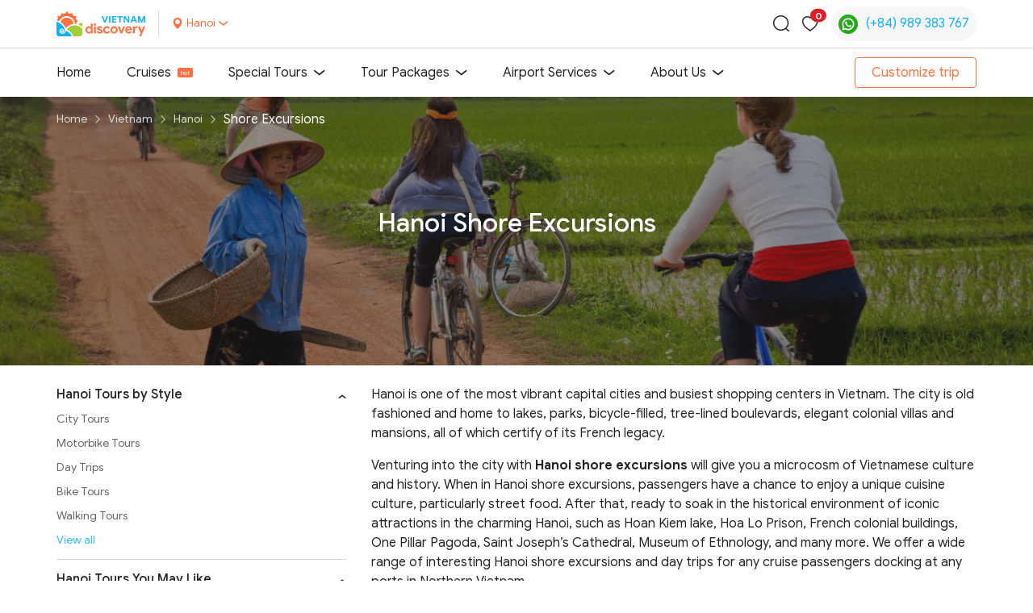

--- FILE ---
content_type: text/html; charset=UTF-8
request_url: https://vietnamdiscovery.com/l/hanoi-shore-excursions/
body_size: 55827
content:

<!DOCTYPE html>
<html lang="en-US" class="no-js no-svg">

<head>
    <meta charset="UTF-8">
    <meta name="viewport" content="width=device-width, initial-scale=1">
    <meta http-equiv="X-UA-Compatible" content="ie=edge">
    <link rel="profile" href="https://gmpg.org/xfn/11">
    <link rel="shortcut icon" type="image/png" href="https://vietnamdiscovery.com/wp-content/themes/vietnamdiscovery_v2.5//assets/images/favicon.png" />
    
    <meta name='robots' content='index, follow, max-image-preview:large, max-snippet:-1, max-video-preview:-1' />

	<!-- This site is optimized with the Yoast SEO plugin v22.8 - https://yoast.com/wordpress/plugins/seo/ -->
	<title>Top Best Hanoi Shore Excursions, Day Trips &amp; Tours from Halong or Hai Phong 2026</title><link rel="preload" as="font" href="https://vietnamdiscovery.com/wp-content/themes/vietnamdiscovery_v2.5/assets/fonts/g-san/subset-GoogleSans-Regular.woff2" crossorigin><link rel="preload" as="font" href="https://vietnamdiscovery.com/wp-content/themes/vietnamdiscovery_v2.5/assets/fonts/g-san/subset-GoogleSans-Bold.woff2" crossorigin><link rel="preload" as="font" href="https://vietnamdiscovery.com/wp-content/themes/vietnamdiscovery_v2.5/assets/fonts/g-san/subset-GoogleSans-Medium.woff2" crossorigin><link rel="preload" as="font" href="https://vietnamdiscovery.com/wp-content/themes/vietnamdiscovery_v2.5/assets/fonts/icon/fonts/icomoon.ttf?7c2tvl" crossorigin><link rel="preload" as="font" href="https://vietnamdiscovery.com/wp-content/themes/vietnamdiscovery_v2.5/assets/fonts/icon-service-24-7/fonts/icomoon.ttf?ho7yos" crossorigin><link rel="preload" as="font" href="https://vietnamdiscovery.com/wp-content/themes/vietnamdiscovery_v2.5/assets/fonts/iconv2.1/fonts/icomoon.ttf?nn64id" crossorigin><link rel="preload" as="font" href="https://vietnamdiscovery.com/wp-content/themes/vietnamdiscovery_v2.5/assets/fonts/icovietnamdiscovery-v1.4/fonts//icovietnamdiscovery.ttf?sb081k" crossorigin><link rel="preload" as="font" href="https://vietnamdiscovery.com/wp-content/uploads/2021/05/subset-GoogleSans-Regular.woff2" crossorigin><link rel="preload" as="font" href="https://vietnamdiscovery.com/wp-content/plugins/elementor/assets/lib/font-awesome/webfonts/fa-solid-900.woff2" crossorigin><style id="wpr-usedcss">:root{--bs-blue:#12B0F8;--bs-indigo:#236B59;--bs-purple:#9E46B5;--bs-pink:#d63384;--bs-red:#DF1E26;--bs-orange:#FC713F;--bs-yellow:#FFE187;--bs-green:#6FCF97;--bs-teal:#20c997;--bs-cyan:#F0F7FD;--bs-white:#ffffff;--bs-gray:#666666;--bs-gray-dark:#343a40;--bs-gray-100:#fafafa;--bs-gray-200:#D8D8D8;--bs-gray-300:#DDDDDD;--bs-gray-400:#e7e7e7;--bs-gray-500:#C0C0C0;--bs-gray-600:#666666;--bs-gray-700:#495057;--bs-gray-800:#343a40;--bs-gray-900:#212529;--bs-primary:#FC713F;--bs-secondary:#12B0F8;--bs-tertiary:#236B59;--bs-success:#6FCF97;--bs-info:#F0F7FD;--bs-warning:#FFE187;--bs-danger:#DF1E26;--bs-light:#fafafa;--bs-dark:#222222;--bs-primary-rgb:252,113,63;--bs-secondary-rgb:18,176,248;--bs-tertiary-rgb:35,107,89;--bs-success-rgb:111,207,151;--bs-info-rgb:240,247,253;--bs-warning-rgb:255,225,135;--bs-danger-rgb:223,30,38;--bs-light-rgb:250,250,250;--bs-dark-rgb:34,34,34;--bs-white-rgb:255,255,255;--bs-black-rgb:34,34,34;--bs-body-color-rgb:33,37,41;--bs-body-bg-rgb:255,255,255;--bs-font-sans-serif:system-ui,-apple-system,"Segoe UI",Roboto,"Helvetica Neue",Arial,"Noto Sans","Liberation Sans",sans-serif,"Apple Color Emoji","Segoe UI Emoji","Segoe UI Symbol","Noto Color Emoji";--bs-font-monospace:SFMono-Regular,Menlo,Monaco,Consolas,"Liberation Mono","Courier New",monospace;--bs-gradient:linear-gradient(180deg, rgba(255, 255, 255, .15), rgba(255, 255, 255, 0));--bs-body-font-family:Google Sans,sans-serif;--bs-body-font-size:1rem;--bs-body-font-weight:400;--bs-body-line-height:1.5;--bs-body-color:#212529;--bs-body-bg:#ffffff}*,::after,::before{box-sizing:border-box}@media(prefers-reduced-motion:no-preference){:root{scroll-behavior:smooth}}body{margin:0;font-family:var(--bs-body-font-family);font-size:var(--bs-body-font-size);font-weight:var(--bs-body-font-weight);line-height:var(--bs-body-line-height);color:var(--bs-body-color);text-align:var(--bs-body-text-align);background-color:var(--bs-body-bg);-webkit-text-size-adjust:100%;-webkit-tap-highlight-color:rgba(34,34,34,0)}h1,h2,h3,h4{margin-top:0;margin-bottom:1.25rem;font-weight:500;line-height:1.2}h1{font-size:calc(1.325rem + .9vw)}@media(min-width:1200px){h1{font-size:2rem}}h2{font-size:calc(1.275rem + .3vw)}@media(min-width:1200px){h2{font-size:1.5rem}}h3{font-size:1.25rem}h4{font-size:1rem}p{margin-top:0;margin-bottom:1rem}ol,ul{padding-left:2rem}ol,ul{margin-top:0;margin-bottom:1rem}ol ol,ol ul,ul ol,ul ul{margin-bottom:0}strong{font-weight:bolder}small{font-size:.875em}a{color:#12b0f8;text-decoration:none}a:hover{color:#fc713f}a:not([href]):not([class]),a:not([href]):not([class]):hover{color:inherit;text-decoration:none}pre{font-family:var(--bs-font-monospace);font-size:1em;direction:ltr;unicode-bidi:bidi-override}pre{display:block;margin-top:0;margin-bottom:1rem;overflow:auto;font-size:.875em}img,svg{vertical-align:middle}table{caption-side:bottom;border-collapse:collapse}caption{padding-top:.5rem;padding-bottom:.5rem;color:#666;text-align:left}th{text-align:inherit;text-align:-webkit-match-parent}tbody,td,th,tr{border-color:inherit;border-style:solid;border-width:0}label{display:inline-block}button{border-radius:0}button:focus:not(:focus-visible){outline:0}button,input,optgroup,select,textarea{margin:0;font-family:inherit;font-size:inherit;line-height:inherit}button,select{text-transform:none}[role=button]{cursor:pointer}select{word-wrap:normal}select:disabled{opacity:1}[type=button],[type=reset],[type=submit],button{-webkit-appearance:button}[type=button]:not(:disabled),[type=reset]:not(:disabled),[type=submit]:not(:disabled),button:not(:disabled){cursor:pointer}::-moz-focus-inner{padding:0;border-style:none}textarea{resize:vertical}fieldset{min-width:0;padding:0;margin:0;border:0}legend{float:left;width:100%;padding:0;margin-bottom:.5rem;font-size:calc(1.275rem + .3vw);line-height:inherit}legend+*{clear:left}::-webkit-datetime-edit-day-field,::-webkit-datetime-edit-fields-wrapper,::-webkit-datetime-edit-hour-field,::-webkit-datetime-edit-minute,::-webkit-datetime-edit-month-field,::-webkit-datetime-edit-text,::-webkit-datetime-edit-year-field{padding:0}::-webkit-inner-spin-button{height:auto}[type=search]{outline-offset:-2px;-webkit-appearance:textfield}::-webkit-search-decoration{-webkit-appearance:none}::-webkit-color-swatch-wrapper{padding:0}::file-selector-button{font:inherit}::-webkit-file-upload-button{font:inherit;-webkit-appearance:button}iframe{border:0}summary{display:list-item;cursor:pointer}progress{vertical-align:baseline}[hidden]{display:none!important}.list-unstyled{padding-left:0;list-style:none}.container{width:100%;padding-right:var(--bs-gutter-x,.9375rem);padding-left:var(--bs-gutter-x,.9375rem);margin-right:auto;margin-left:auto}@media(min-width:576px){.container{max-width:540px}}@media(min-width:768px){.container{max-width:720px}}@media(min-width:992px){.container{max-width:960px}}@media(min-width:1200px){legend{font-size:1.5rem}.container{max-width:1170px}}.row{--bs-gutter-x:1.875rem;--bs-gutter-y:0;display:flex;flex-wrap:wrap;margin-top:calc(-1*var(--bs-gutter-y));margin-right:calc(-.5*var(--bs-gutter-x));margin-left:calc(-.5*var(--bs-gutter-x))}.row>*{flex-shrink:0;width:100%;max-width:100%;padding-right:calc(var(--bs-gutter-x)*.5);padding-left:calc(var(--bs-gutter-x)*.5);margin-top:var(--bs-gutter-y)}.col{flex:1 0 0%}.col-12{flex:0 0 auto;width:100%}@media(min-width:992px){.col-lg-4{flex:0 0 auto;width:33.33333333%}.col-lg-5{flex:0 0 auto;width:41.66666667%}.col-lg-7{flex:0 0 auto;width:58.33333333%}.col-lg-8{flex:0 0 auto;width:66.66666667%}}.table{--bs-table-bg:transparent;--bs-table-accent-bg:transparent;--bs-table-striped-color:#212529;--bs-table-striped-bg:rgba(34, 34, 34, .05);--bs-table-active-color:#212529;--bs-table-active-bg:rgba(34, 34, 34, .1);--bs-table-hover-color:#212529;--bs-table-hover-bg:rgba(34, 34, 34, .075);width:100%;margin-bottom:1rem;color:#212529;vertical-align:top;border-color:#ddd}.table>:not(caption)>*>*{padding:.5rem;background-color:var(--bs-table-bg);border-bottom-width:1px;box-shadow:inset 0 0 0 9999px var(--bs-table-accent-bg)}.table>tbody{vertical-align:inherit}.table>:not(:first-child){border-top:2px solid currentColor}.btn{display:inline-block;font-weight:400;line-height:1.5;color:#212529;text-align:center;vertical-align:middle;cursor:pointer;user-select:none;background-color:rgba(0,0,0,0);border:1px solid transparent;padding:.375rem .75rem;font-size:1rem;border-radius:.25rem;transition:color .15s ease-in-out,background-color .15s ease-in-out,border-color .15s ease-in-out,box-shadow .15s ease-in-out}@media(prefers-reduced-motion:reduce){.btn{transition:none}}.btn:hover{color:#212529}.btn:focus{outline:0;box-shadow:0 0 0 .25rem rgba(252,113,63,.25)}.btn.disabled,.btn:disabled,fieldset:disabled .btn{pointer-events:none;opacity:.65}.btn-outline-primary{color:#fc713f;border-color:#fc713f}.btn-outline-primary:hover{color:#fff;background-color:#fc713f;border-color:#fc713f}.btn-outline-primary:focus{box-shadow:0 0 0 .25rem rgba(252,113,63,.5)}.btn-outline-primary.active,.btn-outline-primary.dropdown-toggle.show,.btn-outline-primary:active{color:#fff;background-color:#fc713f;border-color:#fc713f}.btn-outline-primary.active:focus,.btn-outline-primary.dropdown-toggle.show:focus,.btn-outline-primary:active:focus{box-shadow:0 0 0 .25rem rgba(252,113,63,.5)}.btn-outline-primary.disabled,.btn-outline-primary:disabled{color:#fc713f;background-color:rgba(0,0,0,0)}.dropdown,.dropend,.dropstart,.dropup{position:relative}.dropdown-toggle{white-space:nowrap}.dropdown-toggle::after{display:inline-block;margin-left:.255em;vertical-align:.255em;content:"";border-top:.3em solid;border-right:.3em solid transparent;border-bottom:0;border-left:.3em solid transparent}.dropdown-toggle:empty::after{margin-left:0}.dropdown-menu{position:absolute;z-index:1000;display:none;min-width:10rem;padding:.5rem 0;margin:0;font-size:1rem;color:#212529;text-align:left;list-style:none;background-color:#fff;background-clip:padding-box;border:1px solid rgba(34,34,34,.15);border-radius:.25rem}.dropup .dropdown-toggle::after{display:inline-block;margin-left:.255em;vertical-align:.255em;content:"";border-top:0;border-right:.3em solid transparent;border-bottom:.3em solid;border-left:.3em solid transparent}.dropup .dropdown-toggle:empty::after{margin-left:0}.dropend .dropdown-toggle::after{display:inline-block;margin-left:.255em;vertical-align:.255em;content:"";border-top:.3em solid transparent;border-right:0;border-bottom:.3em solid transparent;border-left:.3em solid}.dropend .dropdown-toggle:empty::after{margin-left:0}.dropend .dropdown-toggle::after{vertical-align:0}.dropstart .dropdown-toggle::after{display:inline-block;margin-left:.255em;vertical-align:.255em;content:""}.dropstart .dropdown-toggle::after{display:none}.dropstart .dropdown-toggle::before{display:inline-block;margin-right:.255em;vertical-align:.255em;content:"";border-top:.3em solid transparent;border-right:.3em solid;border-bottom:.3em solid transparent}.dropstart .dropdown-toggle:empty::after{margin-left:0}.dropstart .dropdown-toggle::before{vertical-align:0}.dropdown-item{display:block;width:100%;padding:.5rem 1rem;clear:both;font-weight:400;color:#212529;text-align:inherit;white-space:nowrap;background-color:rgba(0,0,0,0);border:0}.dropdown-item:focus,.dropdown-item:hover{color:#1e2125;background-color:#d8d8d8}.dropdown-item.active,.dropdown-item:active{color:#fff;text-decoration:none;background-color:#fc713f}.dropdown-item.disabled,.dropdown-item:disabled{color:silver;pointer-events:none;background-color:rgba(0,0,0,0)}.dropdown-menu.show{display:block}.dropdown-header{display:block;padding:.5rem 1rem;margin-bottom:0;font-size:.875rem;color:#222;white-space:nowrap}.nav-link{display:block;padding:.5rem 1rem;color:#12b0f8;transition:color .15s ease-in-out,background-color .15s ease-in-out,border-color .15s ease-in-out}@media(prefers-reduced-motion:reduce){.nav-link{transition:none}}.nav-link:focus,.nav-link:hover{color:#fc713f}.nav-link.disabled{color:#666;pointer-events:none;cursor:default}.navbar{position:relative;display:flex;flex-wrap:wrap;align-items:center;justify-content:space-between;padding-top:0;padding-bottom:0}.navbar>.container{display:flex;flex-wrap:inherit;align-items:center;justify-content:space-between}.navbar-nav{display:flex;flex-direction:column;padding-left:0;margin-bottom:0;list-style:none}.navbar-nav .nav-link{padding-right:0;padding-left:0}.navbar-nav .dropdown-menu{position:static}.navbar-toggler{padding:.25rem .75rem;font-size:1.25rem;line-height:1;background-color:rgba(0,0,0,0);border:1px solid transparent;border-radius:.25rem;transition:box-shadow .15s ease-in-out}.navbar-toggler:hover{text-decoration:none}.navbar-toggler:focus{text-decoration:none;outline:0;box-shadow:0 0 0 .25rem}@media(min-width:992px){.navbar-expand-lg{flex-wrap:nowrap;justify-content:flex-start}.navbar-expand-lg .navbar-nav{flex-direction:row}.navbar-expand-lg .navbar-nav .dropdown-menu{position:absolute}.navbar-expand-lg .navbar-nav .nav-link{padding-right:.5rem;padding-left:.5rem}.navbar-expand-lg .navbar-toggler{display:none}.navbar-expand-lg .offcanvas-header{display:none}.navbar-expand-lg .offcanvas{position:inherit;bottom:0;z-index:1000;flex-grow:1;visibility:visible!important;background-color:rgba(0,0,0,0);border-right:0;border-left:0;transition:none;transform:none}.navbar-expand-lg .offcanvas-body{display:flex;flex-grow:0;padding:0;overflow-y:visible}}.navbar-light .navbar-nav .nav-link{color:#222}.navbar-light .navbar-nav .nav-link:focus,.navbar-light .navbar-nav .nav-link:hover{color:#fc713f}.navbar-light .navbar-nav .nav-link.disabled{color:rgba(34,34,34,.3)}.navbar-light .navbar-nav .nav-link.active,.navbar-light .navbar-nav .show>.nav-link{color:#fc713f}.navbar-light .navbar-toggler{color:#222;border-color:rgba(34,34,34,.1)}.modal{position:fixed;top:0;left:0;z-index:1055;display:none;width:100%;height:100%;overflow-x:hidden;overflow-y:auto;outline:0}.modal-dialog{position:relative;width:auto;margin:.5rem;pointer-events:none}.modal.fade .modal-dialog{transition:transform .3s ease-out;transform:translate(0,-50px)}@media(prefers-reduced-motion:reduce){.navbar-toggler{transition:none}.modal.fade .modal-dialog{transition:none}}.modal.show .modal-dialog{transform:none}.modal.modal-static .modal-dialog{transform:scale(1.02)}.modal-backdrop{position:fixed;top:0;left:0;z-index:1050;width:100vw;height:100vh;background-color:#222}.modal-backdrop.fade{opacity:0}.modal-backdrop.show{opacity:.5}.modal-body{position:relative;flex:1 1 auto;padding:1rem}@media(min-width:576px){.modal-dialog{max-width:500px;margin:1.75rem auto}}.offcanvas{position:fixed;bottom:0;z-index:1045;display:flex;flex-direction:column;max-width:100%;visibility:hidden;background-color:#fff;background-clip:padding-box;outline:0;transition:transform .3s ease-in-out}@media(prefers-reduced-motion:reduce){.offcanvas{transition:none}}.offcanvas-backdrop{position:fixed;top:0;left:0;z-index:1040;width:100vw;height:100vh;background-color:#222}.offcanvas-backdrop.fade{opacity:0}.offcanvas-backdrop.show{opacity:.5}.offcanvas-header{display:flex;align-items:center;justify-content:space-between;padding:1rem}.offcanvas-header .btn-close{padding:.5rem;margin-top:-.5rem;margin-right:-.5rem;margin-bottom:-.5rem}.offcanvas-body{flex-grow:1;padding:1rem;overflow-y:auto}.offcanvas-end{top:0;right:0;width:400px;border-left:1px solid rgba(34,34,34,.2);transform:translateX(100%)}.offcanvas.show{transform:none}.btn-close{box-sizing:content-box;width:1em;height:1em;padding:.25em;color:#222;background:url("data:image/svg+xml,%3csvg xmlns='http://www.w3.org/2000/svg' viewBox='0 0 16 16' fill='%23222222'%3e%3cpath d='M.293.293a1 1 0 011.414 0L8 6.586 14.293.293a1 1 0 111.414 1.414L9.414 8l6.293 6.293a1 1 0 01-1.414 1.414L8 9.414l-6.293 6.293a1 1 0 01-1.414-1.414L6.586 8 .293 1.707a1 1 0 010-1.414z'/%3e%3c/svg%3e") center/1em auto no-repeat rgba(0,0,0,0);border:0;border-radius:.25rem;opacity:.5}.btn-close:hover{color:#222;text-decoration:none;opacity:.75}.btn-close:focus{outline:0;box-shadow:0 0 0 .25rem rgba(252,113,63,.25);opacity:1}.btn-close.disabled,.btn-close:disabled{pointer-events:none;user-select:none;opacity:.25}.breadcrumb{display:flex;flex-wrap:wrap;padding:1rem;margin-bottom:0;list-style:none}.breadcrumb-item+.breadcrumb-item{padding-left:.5rem}.breadcrumb-item+.breadcrumb-item::before{float:left;padding-right:.5rem;color:#fff;content:var(--bs-breadcrumb-divider, "/")}.breadcrumb-item.active{color:#fff}.sticky-top{position:sticky;top:0;z-index:1020}.vr{display:inline-block;align-self:stretch;width:1px;min-height:1em;background-color:currentColor;opacity:.25}.fade{transition:opacity .15s linear}@media(prefers-reduced-motion:reduce){.fade{transition:none}}.fade:not(.show){opacity:0}.collapse:not(.show){display:none}.collapsing{height:0;overflow:hidden;transition:height .35s ease}.collapsing.collapse-horizontal{width:0;height:auto;transition:width .35s ease}@media(prefers-reduced-motion:reduce){.collapsing{transition:none}.collapsing.collapse-horizontal{transition:none}}.placeholder{display:inline-block;min-height:1em;vertical-align:middle;cursor:wait;background-color:currentColor;opacity:.5}.placeholder.btn::before{display:inline-block;content:""}.badge{display:inline-block;padding:.35em .65em;font-size:.75em;font-weight:700;line-height:1;color:#fff;text-align:center;white-space:nowrap;vertical-align:baseline;border-radius:.25rem}.badge:empty{display:none}.btn .badge{position:relative;top:-1px}.carousel{position:relative}.carousel.pointer-event{touch-action:pan-y}.carousel-item{position:relative;display:none;float:left;width:100%;margin-right:-100%;backface-visibility:hidden;transition:transform .6s ease-in-out}.carousel-item-next,.carousel-item-prev,.carousel-item.active{display:block}.active.carousel-item-end,.carousel-item-next:not(.carousel-item-start){transform:translateX(100%)}.active.carousel-item-start,.carousel-item-prev:not(.carousel-item-end){transform:translateX(-100%)}.carousel-indicators{position:absolute;right:0;bottom:0;left:0;z-index:2;display:flex;justify-content:center;padding:0;margin-right:15%;margin-bottom:1rem;margin-left:15%;list-style:none}.carousel-indicators [data-bs-target]{box-sizing:content-box;flex:0 1 auto;width:30px;height:3px;padding:0;margin-right:3px;margin-left:3px;text-indent:-999px;cursor:pointer;background-color:#fff;background-clip:padding-box;border:0;border-top:10px solid transparent;border-bottom:10px solid transparent;opacity:.5;transition:opacity .6s ease}@media(prefers-reduced-motion:reduce){.carousel-item{transition:none}.carousel-indicators [data-bs-target]{transition:none}}.carousel-indicators .active{opacity:1}.d-block{display:block!important}.d-flex{display:flex!important}.d-none{display:none!important}.shadow-sm{box-shadow:0 .125rem .25rem rgba(34,34,34,.075)!important}.shadow-lg{box-shadow:0 1rem 3rem rgba(34,34,34,.175)!important}.position-relative{position:relative!important}.position-absolute{position:absolute!important}.top-0{top:0!important}.top-80px{top:80px!important}.start-100{left:100%!important}.translate-middle{transform:translate(-50%,-50%)!important}.border{border:1px solid #ddd!important}.border-0{border:0!important}.border-top{border-top:1px solid #ddd!important}.border-bottom{border-bottom:1px solid #ddd!important}.w-100{width:100%!important}.h-75{height:75%!important}.flex-column{flex-direction:column!important}.flex-wrap{flex-wrap:wrap!important}.justify-content-start{justify-content:flex-start!important}.justify-content-center{justify-content:center!important}.justify-content-between{justify-content:space-between!important}.align-items-center{align-items:center!important}.align-self-center{align-self:center!important}.m-0{margin:0!important}.mt-2{margin-top:.5rem!important}.mt-3{margin-top:1rem!important}.me-1{margin-right:.25rem!important}.me-2{margin-right:.5rem!important}.me-3{margin-right:1rem!important}.mb-0{margin-bottom:0!important}.mb-1{margin-bottom:.25rem!important}.mb-3{margin-bottom:1rem!important}.mb-4{margin-bottom:1.5rem!important}.ms-1{margin-left:.25rem!important}.ms-2{margin-left:.5rem!important}.p-2{padding:.5rem!important}.pt-3{padding-top:1rem!important}.pt-5{padding-top:3rem!important}.pe-1{padding-right:.25rem!important}.pe-2{padding-right:.5rem!important}.pe-3{padding-right:1rem!important}.pb-3{padding-bottom:1rem!important}.pb-5{padding-bottom:3rem!important}.ps-1{padding-left:.25rem!important}.ps-2{padding-left:.5rem!important}.ps-3{padding-left:1rem!important}.fw-bold{font-weight:700!important}.text-center{text-align:center!important}.text-decoration-none{text-decoration:none!important}.text-primary{--bs-text-opacity:1;color:rgba(var(--bs-primary-rgb),var(--bs-text-opacity))!important}.text-black{--bs-text-opacity:1;color:rgba(var(--bs-black-rgb),var(--bs-text-opacity))!important}.text-white{--bs-text-opacity:1;color:rgba(var(--bs-white-rgb),var(--bs-text-opacity))!important}.text-reset{--bs-text-opacity:1;color:inherit!important}.bg-danger{--bs-bg-opacity:1;background-color:rgba(var(--bs-danger-rgb),var(--bs-bg-opacity))!important}.bg-body{--bs-bg-opacity:1;background-color:rgba(var(--bs-body-bg-rgb),var(--bs-bg-opacity))!important}.rounded{border-radius:.25rem!important}.rounded-circle{border-radius:50%!important}.visible{visibility:visible!important}@media(min-width:576px){.shadow-sm{box-shadow:0 .5rem 1rem rgba(34,34,34,.15)!important}}@media(min-width:768px){.d-md-block{display:block!important}}@media(min-width:992px){.d-lg-block{display:block!important}.d-lg-flex{display:flex!important}.d-lg-none{display:none!important}.shadow-lg{box-shadow:0 .5rem 1rem rgba(34,34,34,.15)!important}.justify-content-lg-end{justify-content:flex-end!important}.mt-lg-0{margin-top:0!important}.mb-lg-0{margin-bottom:0!important}.mb-lg-4{margin-bottom:1.5rem!important}.mb-lg-5{margin-bottom:3rem!important}.pe-lg-3{padding-right:1rem!important}.ps-lg-3{padding-left:1rem!important}}@font-face{font-family:"Google Sans";src:url("https://vietnamdiscovery.com/wp-content/themes/vietnamdiscovery_v2.5/assets/fonts/g-san/subset-GoogleSans-Regular.eot");src:local("Google Sans Regular"),local("GoogleSans-Regular"),url("https://vietnamdiscovery.com/wp-content/themes/vietnamdiscovery_v2.5/assets/fonts/g-san/subset-GoogleSans-Regular.eot?#iefix") format("embedded-opentype"),url("https://vietnamdiscovery.com/wp-content/themes/vietnamdiscovery_v2.5/assets/fonts/g-san/subset-GoogleSans-Regular.woff2") format("woff2"),url("https://vietnamdiscovery.com/wp-content/themes/vietnamdiscovery_v2.5/assets/fonts/g-san/subset-GoogleSans-Regular.woff") format("woff"),url("https://vietnamdiscovery.com/wp-content/themes/vietnamdiscovery_v2.5/assets/fonts/g-san/subset-GoogleSans-Regular.ttf") format("truetype"),url("https://vietnamdiscovery.com/wp-content/themes/vietnamdiscovery_v2.5/assets/fonts/g-san/subset-GoogleSans-Regular.svg#GoogleSans-Regular") format("svg");font-weight:400;font-style:normal;font-display:swap}@font-face{font-family:"Google Sans";src:url("https://vietnamdiscovery.com/wp-content/themes/vietnamdiscovery_v2.5/assets/fonts/g-san/subset-GoogleSans-Bold.eot");src:local("Google Sans Bold"),local("GoogleSans-Bold"),url("https://vietnamdiscovery.com/wp-content/themes/vietnamdiscovery_v2.5/assets/fonts/g-san/subset-GoogleSans-Bold.eot?#iefix") format("embedded-opentype"),url("https://vietnamdiscovery.com/wp-content/themes/vietnamdiscovery_v2.5/assets/fonts/g-san/subset-GoogleSans-Bold.woff2") format("woff2"),url("https://vietnamdiscovery.com/wp-content/themes/vietnamdiscovery_v2.5/assets/fonts/g-san/subset-GoogleSans-Bold.woff") format("woff"),url("https://vietnamdiscovery.com/wp-content/themes/vietnamdiscovery_v2.5/assets/fonts/g-san/subset-GoogleSans-Bold.ttf") format("truetype"),url("https://vietnamdiscovery.com/wp-content/themes/vietnamdiscovery_v2.5/assets/fonts/g-san/subset-GoogleSans-Bold.svg#GoogleSans-Bold") format("svg");font-weight:700;font-style:normal;font-display:swap}@font-face{font-family:"Google Sans";src:url("https://vietnamdiscovery.com/wp-content/themes/vietnamdiscovery_v2.5/assets/fonts/g-san/subset-GoogleSans-Medium.eot");src:local("Google Sans Medium"),local("GoogleSans-Medium"),url("https://vietnamdiscovery.com/wp-content/themes/vietnamdiscovery_v2.5/assets/fonts/g-san/subset-GoogleSans-Medium.eot?#iefix") format("embedded-opentype"),url("https://vietnamdiscovery.com/wp-content/themes/vietnamdiscovery_v2.5/assets/fonts/g-san/subset-GoogleSans-Medium.woff2") format("woff2"),url("https://vietnamdiscovery.com/wp-content/themes/vietnamdiscovery_v2.5/assets/fonts/g-san/subset-GoogleSans-Medium.woff") format("woff"),url("https://vietnamdiscovery.com/wp-content/themes/vietnamdiscovery_v2.5/assets/fonts/g-san/subset-GoogleSans-Medium.ttf") format("truetype"),url("https://vietnamdiscovery.com/wp-content/themes/vietnamdiscovery_v2.5/assets/fonts/g-san/subset-GoogleSans-Medium.svg#GoogleSans-Medium") format("svg");font-weight:500;font-style:normal;font-display:swap}@font-face{font-display:swap;font-family:icomoon;src:url("https://vietnamdiscovery.com/wp-content/themes/vietnamdiscovery_v2.5/assets/fonts/icon/fonts/icomoon.eot?7c2tvl");src:url("https://vietnamdiscovery.com/wp-content/themes/vietnamdiscovery_v2.5/assets/fonts/icon/fonts/icomoon.eot?7c2tvl#iefix") format("embedded-opentype"),url("https://vietnamdiscovery.com/wp-content/themes/vietnamdiscovery_v2.5/assets/fonts/icon/fonts/icomoon.ttf?7c2tvl") format("truetype"),url("https://vietnamdiscovery.com/wp-content/themes/vietnamdiscovery_v2.5/assets/fonts/icon/fonts/icomoon.woff?7c2tvl") format("woff"),url("https://vietnamdiscovery.com/wp-content/themes/vietnamdiscovery_v2.5/assets/fonts/icon/fonts/icomoon.svg?7c2tvl#icomoon") format("svg");font-weight:400;font-style:normal}[class*=" icon-"],[class^=icon-]{font-family:icomoon!important;speak:none;font-style:normal;font-weight:400;font-variant:normal;text-transform:none;line-height:1;-webkit-font-smoothing:antialiased;-moz-osx-font-smoothing:grayscale}.icon-Arrow---Left:before{content:""}.icon-Arrow---Right:before{content:""}.icon-Arrow---Up:before{content:""}@font-face{font-family:icomoonservice;src:url("https://vietnamdiscovery.com/wp-content/themes/vietnamdiscovery_v2.5/assets/fonts/icon-service-24-7/fonts/icomoon.eot?ho7yos");src:url("https://vietnamdiscovery.com/wp-content/themes/vietnamdiscovery_v2.5/assets/fonts/icon-service-24-7/fonts/icomoon.eot?ho7yos#iefix") format("embedded-opentype"),url("https://vietnamdiscovery.com/wp-content/themes/vietnamdiscovery_v2.5/assets/fonts/icon-service-24-7/fonts/icomoon.ttf?ho7yos") format("truetype"),url("https://vietnamdiscovery.com/wp-content/themes/vietnamdiscovery_v2.5/assets/fonts/icon-service-24-7/fonts/icomoon.woff?ho7yos") format("woff"),url("https://vietnamdiscovery.com/wp-content/themes/vietnamdiscovery_v2.5/assets/fonts/icon-service-24-7/fonts/icomoon.svg?ho7yos#icomoon") format("svg");font-weight:400;font-style:normal;font-display:swap}[class*=" icon3-"],[class^=icon3-]{font-family:icomoonservice!important;speak:none;font-style:normal;font-weight:400;font-variant:normal;text-transform:none;line-height:1;-webkit-font-smoothing:antialiased;-moz-osx-font-smoothing:grayscale}.icon3-meal:before{content:"";color:#666}.icon3-sightseeing:before{content:"";color:#666}.icon3-star:before{content:"";color:#666}.icon3-Ticket:before{content:"";color:#666}.icon3-Tranport:before{content:"";color:#666}.icon3-speaking-guide:before{content:"";color:#666}.icon3-private-car:before{content:"";color:#666}.icon3-breakfast:before{content:"";color:#666}.icon3-lunch:before{content:"";color:#666}.icon3-cruise:before{content:"";color:#666}.icon3-accomodation:before{content:"";color:#666}@font-face{font-family:"icomoonv2.1";src:url("https://vietnamdiscovery.com/wp-content/themes/vietnamdiscovery_v2.5/assets/fonts/iconv2.1/fonts/icomoon.eot?nn64id");src:url("https://vietnamdiscovery.com/wp-content/themes/vietnamdiscovery_v2.5/assets/fonts/iconv2.1/fonts/icomoon.eot?nn64id#iefix") format("embedded-opentype"),url("https://vietnamdiscovery.com/wp-content/themes/vietnamdiscovery_v2.5/assets/fonts/iconv2.1/fonts/icomoon.ttf?nn64id") format("truetype"),url("https://vietnamdiscovery.com/wp-content/themes/vietnamdiscovery_v2.5/assets/fonts/iconv2.1/fonts/icomoon.woff?nn64id") format("woff"),url("https://vietnamdiscovery.com/wp-content/themes/vietnamdiscovery_v2.5/assets/fonts/iconv2.1/fonts/icomoon.svg?nn64id#icomoon") format("svg");font-weight:400;font-style:normal;font-display:swap}[class*=" icon2-"],[class^=icon2-]{font-family:"icomoonv2.1"!important;speak:none;font-style:normal;font-weight:400;font-variant:normal;text-transform:none;line-height:1;-webkit-font-smoothing:antialiased;-moz-osx-font-smoothing:grayscale}.icon2-favourit:before{content:"";color:#666}@font-face{font-family:icovietnamdiscovery;src:url("https://vietnamdiscovery.com/wp-content/themes/vietnamdiscovery_v2.5/assets/fonts/icovietnamdiscovery-v1.4/fonts//icovietnamdiscovery.eot?sb081k");src:url("https://vietnamdiscovery.com/wp-content/themes/vietnamdiscovery_v2.5/assets/fonts/icovietnamdiscovery-v1.4/fonts//icovietnamdiscovery.eot?sb081k#iefix") format("embedded-opentype"),url("https://vietnamdiscovery.com/wp-content/themes/vietnamdiscovery_v2.5/assets/fonts/icovietnamdiscovery-v1.4/fonts//icovietnamdiscovery.ttf?sb081k") format("truetype"),url("https://vietnamdiscovery.com/wp-content/themes/vietnamdiscovery_v2.5/assets/fonts/icovietnamdiscovery-v1.4/fonts//icovietnamdiscovery.woff?sb081k") format("woff"),url("https://vietnamdiscovery.com/wp-content/themes/vietnamdiscovery_v2.5/assets/fonts/icovietnamdiscovery-v1.4/fonts//icovietnamdiscovery.svg?sb081k#icovietnamdiscovery") format("svg");font-weight:400;font-style:normal;font-display:swap}[class*=" icon-vietnamdiscovery__"],[class^=icon-vietnamdiscovery__]{font-family:icovietnamdiscovery!important;speak:never;font-style:normal;font-weight:400;font-variant:normal;text-transform:none;line-height:1;-webkit-font-smoothing:antialiased;-moz-osx-font-smoothing:grayscale}.icon-vietnamdiscovery__arrow-down:before{content:"󡀂"}.icon-vietnamdiscovery__cancel:before{content:"󡀆"}.icon-vietnamdiscovery__heart:before{content:"󡀈"}.icon-vietnamdiscovery__map:before{content:"󡀊"}.icon-vietnamdiscovery__navbar-toggler:before{content:"󡀋"}.icon-vietnamdiscovery__search:before{content:"󡀍"}.text-white{color:#fff}.bg-color-white{background-color:#fff!important}.text-gray{color:#666}.color-gray-600{color:#666}.text-gray-600{color:#666}.c-orange{color:#fc713f}.c-blue{color:#12b0f8}.c-dark-gray{color:#666}.mb-24px{margin-bottom:24px!important}.py-16px{padding-top:16px!important}.py-16px{padding-bottom:16px!important}.px-12px{padding-right:12px!important}.px-12px{padding-left:12px!important}@media(max-width:576px){.mb-24px{margin-bottom:18px}.py-16px{padding-top:12px}.py-16px{padding-bottom:12px}.px-12px{padding-right:9px}.px-12px{padding-left:9px}}.lh-12px{line-height:12px!important}.fs-xsm{font-size:.65rem}.fs-ssm{font-size:.75rem}.fs-sm{font-size:.875rem}.fs-lg{font-size:1.25rem}.t-note{font-size:10px;line-height:14px}.t-title{font-size:12px;line-height:16px}.t-caption{font-size:14px;line-height:22px}.h--val-3{font-size:20px;line-height:28px;font-weight:700}.h--val-4-hl-24{font-size:16px;line-height:24px;font-weight:500}.vdc-image{overflow:hidden;position:relative;border-radius:.25rem!important}.vdc-image:hover img{transform:scale(1.2)}.vdc-image img{transition:transform .35s ease-in-out}button.vdc-btn:focus,button:focus,input.vdc-input{outline:0!important;box-shadow:none!important}.btn{border-radius:4px;padding:.375rem 1.25rem}.btn.focus,.btn:focus{box-shadow:none!important}.btn:not(:disabled):not(.disabled).active,.btn:not(:disabled):not(.disabled):active{background-image:linear-gradient(164.05deg,#fc9e3f .42%,#fc713f 100%)}.btn-outline-primary:hover{color:#fff}.vdc-shortcode{margin-bottom:2.5rem}@media(max-width:991.98px){.vdc-shortcode{margin-bottom:1.5rem}}.grecaptcha-badge{opacity:0!important;pointer-events:none!important}.schema-faq{margin:16px 0 32px}.schema-faq-section{border-top:1px solid #d8d8d8}.schema-faq-section .schema-faq-question{display:block;font-style:normal;font-size:16px;line-height:24px;color:#222;padding:16px 12px;cursor:pointer;position:relative}.schema-faq-section .schema-faq-question::after{content:"";position:absolute;right:12px;top:20px;display:block;background-color:rgba(0,0,0,0);font-family:icomoon!important;font-style:normal;font-variant:normal;text-transform:none;line-height:1;-webkit-font-smoothing:antialiased;-moz-osx-font-smoothing:grayscale;transform:rotateZ(0);transition:all .3s ease-in-out}.schema-faq-section .schema-faq-question>strong{display:block;position:relative}.schema-faq-section .schema-faq-question>strong::before{content:"";position:absolute;right:0;top:4px;display:block;background-color:rgba(0,0,0,0);font-family:icomoon!important;font-style:normal;font-variant:normal;text-transform:none;line-height:1;-webkit-font-smoothing:antialiased;-moz-osx-font-smoothing:grayscale;transform:rotateZ(0);transition:all .3s ease-in-out}.schema-faq-section .schema-faq-question>strong~::after{display:none}.schema-faq-section .schema-faq-question:has(>strong)::after{display:none}.schema-faq-section .schema-faq-question.is-active::after{transform:rotateZ(180deg)}.schema-faq-section .schema-faq-question.is-active strong::before{transform:rotateZ(180deg)}.schema-faq-section .schema-faq-answer{position:relative;padding-bottom:12px;margin-bottom:24px;padding:0 20px 0 32px}.schema-faq-section .schema-faq-answer:before{content:"";display:block;position:absolute;top:0;height:100%;left:14px;border-left:4px solid #09b1ec}.schema-faq-section .schema-faq-answer.is-d-none{display:none}.vdc-header__top-bar{border-bottom:1px solid #d8d8d8;height:60px;align-items:center;display:flex;z-index:1021}.vdc-header__location-inner{position:absolute;z-index:9999;background:#fff;margin-left:142px;margin-top:-10px;display:none}.vdc-header__location-inner.is-opening{display:block!important}.vdc-header__location-inner ul{padding:0;margin:0}.vdc-header__location-inner ul li{padding:.5rem 1.25rem}.vdc-header__location-inner ul li.active{background-color:#e7e7e7}.vdc-header__location-inner ul li.active:first-child{border-radius:.25rem .25rem 0 0}.vdc-header__location-inner ul li.active:last-child{border-radius:0 0 .25rem .25rem}.vdc-header__location-inner ul li.active a{color:#fc713f}.vdc-header__location-inner ul li:hover{background-color:#e7e7e7}.vdc-header__location-inner ul li:hover:first-child{border-radius:.25rem .25rem 0 0}.vdc-header__location-inner ul li:hover:last-child{border-radius:0 0 .25rem .25rem}.vdc-header__location-inner ul li:hover a{color:#fc713f}.vdc-header__location-inner ul li a{color:#222;display:block}.vdc-header__navigation{z-index:1032}.vdc-top-bar .vdc-logo{border-right:1px solid #d8d8d8}@media(max-width:991.98px){.vdc-header__location-inner{margin-left:55px;position:fixed}.vdc-top-bar .vdc-logo{border-right:none}}.vdc-top-bar .vdc-choose-location{cursor:pointer}.vdc-top-bar .vdc-choose-location.is-opening .icon-vietnamdiscovery__arrow-down{transition:all .3s ease;transform:rotate(180deg)}.vdc-top-bar .vdc-search-box .vdc-form{display:none}.vdc-top-bar .vdc-search-box .vdc-form__inner{padding:2px 6px}.vdc-top-bar .vdc-search-box .vdc-btn--toggle .icon-vietnamdiscovery__cancel{display:none}.vdc-top-bar .vdc-search-box .vdc-btn--toggle.is-opening .icon-vietnamdiscovery__search{display:none}.vdc-top-bar .vdc-search-box .vdc-btn--toggle.is-opening .icon-vietnamdiscovery__cancel{display:block}.vdc-top-bar .vdc-favourite__number{font-family:'Google Sans',sans-serif;padding:.15rem .35rem}.phone-array{list-style:none;padding:0;margin:0}.phone-array .img-phone{margin-right:10px}.phone-array .phone-item-array{position:relative;margin-bottom:0}.phone-array .phone-show a{padding:8px;background:#f7f7f7;border:1px solid #f7f7f7;border-radius:31px}.phone-array .phone-show .down{margin-left:7px}.phone-array .text-phone{font-weight:400;font-size:16px;line-height:24px;color:#12b0f8}@media(min-width:992px){.vdc-header__top-bar{position:relative;z-index:1050;box-shadow:none!important}}.vdc-header-navigation{height:60px;align-items:center}@media(max-width:991.98px){.vdc-header-navigation{height:auto}.vdc-header-navigation__cta{width:100%;display:flex;flex-direction:column;align-items:center;margin-bottom:1rem}}.vdc-header-navigation .offcanvas-body{display:flex;justify-content:space-between;flex-direction:row;align-items:center}@media(max-width:991.98px){.vdc-header-navigation .offcanvas-body{flex-direction:column;align-items:start}}.vdc-header-navigation .offcanvas-body .navbar-nav{height:60px;align-items:center}.vdc-header-navigation .offcanvas-body .navbar-nav li.menu-item{margin:0 1rem}.vdc-header-navigation .offcanvas-body .navbar-nav li.menu-item:first-child{margin-left:0}.vdc-header-navigation .offcanvas-body .navbar-nav li.menu-item .nav-link{padding:0 .75rem}.vdc-header-navigation .offcanvas-body .navbar-nav li.menu-item .nav-link:first-child{padding-left:0}.vdc-header-navigation .offcanvas-body .navbar-nav li.hot>a::after{content:"hot";background:#fc713f;color:#fff;padding:1px 4px;border-radius:2px;font-size:8px;line-height:10px;margin-left:8px}.vdc-header-navigation .offcanvas-body .navbar-nav li ul.dropdown-menu{border-top:3px solid #fc713f;border-top-left-radius:0;border-top-right-radius:0;box-shadow:0 .75rem 1rem rgba(189,197,209,.3);left:auto;padding:.65rem 0;margin:0}.vdc-header-navigation .offcanvas-body .navbar-nav li ul.dropdown-menu li .dropdown-item:active,.vdc-header-navigation .offcanvas-body .navbar-nav li ul.dropdown-menu li .dropdown-item:hover{color:#fc713f;background-color:unset}.vdc-header-navigation .offcanvas-body .navbar-nav li ul.mega-dropdown-menu{left:0;width:100%}.vdc-header-navigation .offcanvas-body .navbar-nav li ul.mega-dropdown-menu .dropdown-header{font-size:1.125rem}.vdc-header-navigation .offcanvas-body .navbar-nav li ul.mega-dropdown-menu ul li{width:50%}@media(max-width:991.98px){.vdc-header-navigation .offcanvas-body .navbar-nav{height:auto;align-items:start;margin-bottom:2rem}.vdc-header-navigation .offcanvas-body .navbar-nav li.menu-item{margin:.65rem 0}.vdc-header-navigation .offcanvas-body .navbar-nav li ul.dropdown-menu{margin-top:6px}.vdc-header-navigation .offcanvas-body .navbar-nav li ul.dropdown-menu li{width:100%;display:inline-flex}.vdc-header-navigation .offcanvas-body .navbar-nav li ul.dropdown-menu li .dropdown-item{padding-left:0;padding-right:0}.vdc-header-navigation .offcanvas-body .navbar-nav li ul.mega-dropdown-menu .dropdown-header{padding-left:0;padding-right:0}.vdc-header-navigation .offcanvas-body .navbar-nav li ul.mega-dropdown-menu ul li{width:100%}}.vdc-header__navigation{z-index:1032!important}.vdc-header__navigation .phone-array{width:100%}.vdc-header__navigation .phone-array .phone-show a{padding:15px;justify-content:center}.vdc-footer__navigation ul{list-style:none;margin:0;padding:0}.vdc-footer__navigation ul li{margin-bottom:1rem}.vdc-footer__navigation ul li a{color:#222}.vdc-footer__navigation ul li a:hover{color:#fc713f}.vdc-footer__copyright{background-color:#fafafa}.vdc-footer .payments{margin-bottom:1rem}.vdc-footer .vdc-footer__navigation ul li.flex{display:flex}.vdc-footer .vdc-footer__navigation ul li.flex .block{display:block}.vdc-footer .vdc-footer__navigation ul li.flex .icon{margin-right:5px}.vdc-footer .vdc-footer__navigation ul .phone-footer{display:flex;align-items:center}.vdc-footer .vdc-footer__navigation ul .phone-footer span{margin-right:7px}.vdc-footer-navigation__social ul li{margin-right:1rem}.vdc-footer-navigation__social ul li:last-child{margin-right:0}.vdc-footer-copyright span{font-size:1rem}.vdc-banner{margin-bottom:3rem}@media(max-width:991.98px){.vdc-footer-copyright span{font-size:.875rem}.vdc-banner{margin-bottom:2rem}}.vdc-banner-breadcrumb__image{height:500px!important;object-fit:cover;border-radius:0;width:100%}@media(max-width:767.98px){.vdc-banner-breadcrumb__image{height:300px!important}}.vdc-banner-slide{height:500px;max-height:500px;overflow:hidden}@media(max-width:767px){.vdc-banner-slide{height:300px;max-height:300px}}:where(.wp-block-button__link){border-radius:9999px;box-shadow:none;padding:calc(.667em + 2px) calc(1.333em + 2px);text-decoration:none}:where(.wp-block-calendar table:not(.has-background) th){background:#ddd}:where(.wp-block-columns){margin-bottom:1.75em}:where(.wp-block-columns.has-background){padding:1.25em 2.375em}:where(.wp-block-post-comments input[type=submit]){border:none}:where(.wp-block-cover-image:not(.has-text-color)),:where(.wp-block-cover:not(.has-text-color)){color:#fff}:where(.wp-block-cover-image.is-light:not(.has-text-color)),:where(.wp-block-cover.is-light:not(.has-text-color)){color:#000}.wp-block-embed__wrapper{position:relative}:where(.wp-block-file){margin-bottom:1.5em}:where(.wp-block-file__button){border-radius:2em;display:inline-block;padding:.5em 1em}:where(.wp-block-file__button):is(a):active,:where(.wp-block-file__button):is(a):focus,:where(.wp-block-file__button):is(a):hover,:where(.wp-block-file__button):is(a):visited{box-shadow:none;color:#fff;opacity:.85;text-decoration:none}:where(.wp-block-latest-comments:not([style*=line-height] .wp-block-latest-comments__comment)){line-height:1.1}:where(.wp-block-latest-comments:not([style*=line-height] .wp-block-latest-comments__comment-excerpt p)){line-height:1.8}ol,ul{box-sizing:border-box}:where(.wp-block-navigation.has-background .wp-block-navigation-item a:not(.wp-element-button)),:where(.wp-block-navigation.has-background .wp-block-navigation-submenu a:not(.wp-element-button)){padding:.5em 1em}:where(.wp-block-navigation .wp-block-navigation__submenu-container .wp-block-navigation-item a:not(.wp-element-button)),:where(.wp-block-navigation .wp-block-navigation__submenu-container .wp-block-navigation-submenu a:not(.wp-element-button)),:where(.wp-block-navigation .wp-block-navigation__submenu-container .wp-block-navigation-submenu button.wp-block-navigation-item__content),:where(.wp-block-navigation .wp-block-navigation__submenu-container .wp-block-pages-list__item button.wp-block-navigation-item__content){padding:.5em 1em}:where(p.has-text-color:not(.has-link-color)) a{color:inherit}:where(.wp-block-post-excerpt){margin-bottom:var(--wp--style--block-gap);margin-top:var(--wp--style--block-gap)}:where(.wp-block-preformatted.has-background){padding:1.25em 2.375em}:where(.wp-block-pullquote){margin:0 0 1em}:where(.wp-block-search__button){border:1px solid #ccc;padding:6px 10px}:where(.wp-block-search__button-inside .wp-block-search__inside-wrapper){border:1px solid #949494;box-sizing:border-box;padding:4px}:where(.wp-block-search__button-inside .wp-block-search__inside-wrapper) .wp-block-search__input{border:none;border-radius:0;padding:0 4px}:where(.wp-block-search__button-inside .wp-block-search__inside-wrapper) .wp-block-search__input:focus{outline:0}:where(.wp-block-search__button-inside .wp-block-search__inside-wrapper) :where(.wp-block-search__button){padding:4px 8px}:where(.wp-block-term-description){margin-bottom:var(--wp--style--block-gap);margin-top:var(--wp--style--block-gap)}:where(pre.wp-block-verse){font-family:inherit}.entry-content{counter-reset:footnotes}:root{--wp--preset--font-size--normal:16px;--wp--preset--font-size--huge:42px}.screen-reader-text{border:0;clip:rect(1px,1px,1px,1px);-webkit-clip-path:inset(50%);clip-path:inset(50%);height:1px;margin:-1px;overflow:hidden;padding:0;position:absolute;width:1px;word-wrap:normal!important}html :where(.has-border-color){border-style:solid}html :where([style*=border-top-color]){border-top-style:solid}html :where([style*=border-right-color]){border-right-style:solid}html :where([style*=border-bottom-color]){border-bottom-style:solid}html :where([style*=border-left-color]){border-left-style:solid}html :where([style*=border-width]){border-style:solid}html :where([style*=border-top-width]){border-top-style:solid}html :where([style*=border-right-width]){border-right-style:solid}html :where([style*=border-bottom-width]){border-bottom-style:solid}html :where([style*=border-left-width]){border-left-style:solid}html :where(img[class*=wp-image-]){height:auto;max-width:100%}:where(figure){margin:0 0 1em}html :where(.is-position-sticky){--wp-admin--admin-bar--position-offset:var(--wp-admin--admin-bar--height,0px)}@media screen and (max-width:600px){html :where(.is-position-sticky){--wp-admin--admin-bar--position-offset:0px}}body{--wp--preset--color--black:#000000;--wp--preset--color--cyan-bluish-gray:#abb8c3;--wp--preset--color--white:#ffffff;--wp--preset--color--pale-pink:#f78da7;--wp--preset--color--vivid-red:#cf2e2e;--wp--preset--color--luminous-vivid-orange:#ff6900;--wp--preset--color--luminous-vivid-amber:#fcb900;--wp--preset--color--light-green-cyan:#7bdcb5;--wp--preset--color--vivid-green-cyan:#00d084;--wp--preset--color--pale-cyan-blue:#8ed1fc;--wp--preset--color--vivid-cyan-blue:#0693e3;--wp--preset--color--vivid-purple:#9b51e0;--wp--preset--gradient--vivid-cyan-blue-to-vivid-purple:linear-gradient(135deg,rgba(6, 147, 227, 1) 0%,rgb(155, 81, 224) 100%);--wp--preset--gradient--light-green-cyan-to-vivid-green-cyan:linear-gradient(135deg,rgb(122, 220, 180) 0%,rgb(0, 208, 130) 100%);--wp--preset--gradient--luminous-vivid-amber-to-luminous-vivid-orange:linear-gradient(135deg,rgba(252, 185, 0, 1) 0%,rgba(255, 105, 0, 1) 100%);--wp--preset--gradient--luminous-vivid-orange-to-vivid-red:linear-gradient(135deg,rgba(255, 105, 0, 1) 0%,rgb(207, 46, 46) 100%);--wp--preset--gradient--very-light-gray-to-cyan-bluish-gray:linear-gradient(135deg,rgb(238, 238, 238) 0%,rgb(169, 184, 195) 100%);--wp--preset--gradient--cool-to-warm-spectrum:linear-gradient(135deg,rgb(74, 234, 220) 0%,rgb(151, 120, 209) 20%,rgb(207, 42, 186) 40%,rgb(238, 44, 130) 60%,rgb(251, 105, 98) 80%,rgb(254, 248, 76) 100%);--wp--preset--gradient--blush-light-purple:linear-gradient(135deg,rgb(255, 206, 236) 0%,rgb(152, 150, 240) 100%);--wp--preset--gradient--blush-bordeaux:linear-gradient(135deg,rgb(254, 205, 165) 0%,rgb(254, 45, 45) 50%,rgb(107, 0, 62) 100%);--wp--preset--gradient--luminous-dusk:linear-gradient(135deg,rgb(255, 203, 112) 0%,rgb(199, 81, 192) 50%,rgb(65, 88, 208) 100%);--wp--preset--gradient--pale-ocean:linear-gradient(135deg,rgb(255, 245, 203) 0%,rgb(182, 227, 212) 50%,rgb(51, 167, 181) 100%);--wp--preset--gradient--electric-grass:linear-gradient(135deg,rgb(202, 248, 128) 0%,rgb(113, 206, 126) 100%);--wp--preset--gradient--midnight:linear-gradient(135deg,rgb(2, 3, 129) 0%,rgb(40, 116, 252) 100%);--wp--preset--font-size--small:13px;--wp--preset--font-size--medium:20px;--wp--preset--font-size--large:36px;--wp--preset--font-size--x-large:42px;--wp--preset--spacing--20:0.44rem;--wp--preset--spacing--30:0.67rem;--wp--preset--spacing--40:1rem;--wp--preset--spacing--50:1.5rem;--wp--preset--spacing--60:2.25rem;--wp--preset--spacing--70:3.38rem;--wp--preset--spacing--80:5.06rem;--wp--preset--shadow--natural:6px 6px 9px rgba(0, 0, 0, .2);--wp--preset--shadow--deep:12px 12px 50px rgba(0, 0, 0, .4);--wp--preset--shadow--sharp:6px 6px 0px rgba(0, 0, 0, .2);--wp--preset--shadow--outlined:6px 6px 0px -3px rgba(255, 255, 255, 1),6px 6px rgba(0, 0, 0, 1);--wp--preset--shadow--crisp:6px 6px 0px rgba(0, 0, 0, 1)}:where(.is-layout-flex){gap:.5em}:where(.is-layout-grid){gap:.5em}:where(.wp-block-post-template.is-layout-flex){gap:1.25em}:where(.wp-block-post-template.is-layout-grid){gap:1.25em}:where(.wp-block-columns.is-layout-flex){gap:2em}:where(.wp-block-columns.is-layout-grid){gap:2em}.chaty *,.chaty-chat-view *,.chaty-outer-forms *{box-sizing:border-box}.chaty-agent-data,.chaty-whatsapp-field input[type=text],.chaty-whatsapp-message,.chaty-whatsapp-message p{font-family:'Segoe UI','Helvetica Neue',Helvetica,'Lucida Grande',Arial,Ubuntu,Cantarell,'Fira Sans',sans-serif}.chaty-channel,.chaty-channels,.chaty-form-body,.chaty-tooltip{position:relative}.chaty-tooltip .on-hover-text,.chaty-tooltip .on-hover-text:before,.chaty-tooltip:after,.chaty-tooltip:before{text-transform:none;font-size:.9em;line-height:1;user-select:none;pointer-events:none;position:absolute;display:none;opacity:0}.on-hover-text{display:none;white-space:pre}.chaty-tooltip .on-hover-text:before,.chaty-tooltip:before{content:"";border:5px solid transparent;z-index:1001}.chaty-tooltip:after{content:attr(data-hover)}.chaty-tooltip .on-hover-text,.chaty-tooltip:after{text-align:center;min-width:1em;max-width:21em;white-space:nowrap;overflow:hidden;text-overflow:ellipsis;padding:5px 15px;border-radius:10px;background:#fff;color:#333;z-index:1000;box-shadow:0 1.93465px 7.73859px rgba(0,0,0,.15);font-size:17px;line-height:21px}.chaty-tooltip .on-hover-text{overflow:visible;white-space:pre}.chaty-tooltip.active .on-hover-text,.chaty-tooltip.active .on-hover-text:before,.chaty-tooltip.active:after,.chaty-tooltip.active:before,.chaty-tooltip:hover .on-hover-text,.chaty-tooltip:hover .on-hover-text:before,.chaty-tooltip:hover:after,.chaty-tooltip:hover:before{display:block;opacity:1}.chaty-tooltip.active .on-hover-text,.chaty-tooltip.active .on-hover-text:before,.chaty-tooltip.active:after,.chaty-tooltip.active:before,.chaty-tooltip.pos-left:hover .on-hover-text,.chaty-tooltip.pos-left:hover .on-hover-text:before,.chaty-tooltip.pos-left:hover:after,.chaty-tooltip.pos-left:hover:before,.chaty-tooltip.pos-right:hover .on-hover-text,.chaty-tooltip.pos-right:hover .on-hover-text:before,.chaty-tooltip.pos-right:hover:after,.chaty-tooltip.pos-right:hover:before{animation:ease-out forwards tooltips-horz}.chaty-tooltip.has-on-hover:after,.chaty-tooltip.has-on-hover:before,.chaty-widget .chaty-i-trigger .chaty-cta-close.chaty-tooltip.chaty-tooltip:hover:after,.chaty-widget .chaty-i-trigger .chaty-cta-close.chaty-tooltip:hover:before,.chaty-widget.chaty-open .chaty-i-trigger .chaty-cta-main.chaty-tooltip:after,.chaty-widget.chaty-open .chaty-i-trigger .chaty-cta-main.chaty-tooltip:before,.chaty-widget.cssas-no-close-button.default-open .chaty-i-trigger,.on-hover-text:empty,[data-hover=""]:after,[data-hover=""]:before{display:none!important}.chaty-tooltip.pos-left .on-hover-text:before,.chaty-tooltip.pos-left:before{top:50%;border-right-width:0;border-left-color:#fff;left:calc(0em - 10px);transform:translate(-.5em,-50%)}.chaty-tooltip.pos-left .on-hover-text:before{left:auto;right:calc(0em - 5px)}.chaty-tooltip.pos-left .on-hover-text,.chaty-tooltip.pos-left:after{top:50%;right:calc(100% + 10px);transform:translate(-.5em,-50%)}.chaty-tooltip.pos-right .on-hover-text:before,.chaty-tooltip.pos-right:before{top:50%;border-left-width:0;border-right-color:#fff;right:calc(0em - 10px);transform:translate(.5em,-50%)}.chaty-tooltip.pos-right .on-hover-text:before{left:calc(0em - 5px);right:auto}.chaty-tooltip.pos-right .on-hover-text,.chaty-tooltip.pos-right:after{top:50%;left:calc(100% + 10px);transform:translate(.5em,-50%)}@keyframes tooltips-horz{to{opacity:1;transform:translate(0,-50%)}}.chaty{display:none;z-index:99999}.chaty-widget.chaty-open .chaty-i-trigger .chaty-cta-close.chaty-tooltip.chaty-tooltip:hover:after,.chaty-widget.chaty-open .chaty-i-trigger .chaty-cta-close.chaty-tooltip:hover:before,.chaty.active,.chaty.form-open .chaty-widget.cssas-no-close-button.default-open .chaty-i-trigger{display:block!important}.chaty *,.chaty-form-body form{margin:0;padding:0}.chaty .sr-only{position:absolute!important;width:1px!important;height:1px!important;padding:0!important;margin:-1px!important;overflow:hidden!important;clip:rect(0,0,0,0)!important;border:0!important}.chaty a,.chaty a:focus,.chaty a:hover,.chaty button{border:none;text-decoration:none;outline:0;box-shadow:none}.chaty-widget{position:fixed;bottom:25px;right:25px;z-index:10001}.chaty-channel-list{display:flex;width:62px;height:124px;position:absolute;bottom:-4px;right:0;flex-direction:column;align-items:flex-start;pointer-events:none}.chaty-widget.chaty-open .chaty-channel-list{pointer-events:auto}.chaty-channel-list .chaty-channel,.chaty-channel.single .chaty-svg{display:inline-block;width:54px;height:54px;border-radius:50%;margin:4px;cursor:pointer;box-shadow:0 3px 6px rgba(0,0,0,.25)}.chaty-channel-list .chaty-channel{position:absolute;bottom:0;opacity:0;transition:.5s;-webkit-transition:.5s}.chaty-channel.single .chaty-svg{margin:0}.chaty-widget.chaty-open .chaty-channel-list .chaty-channel{opacity:1}.chaty-channel a,.chaty-channel button,.chaty-svg{display:block;width:54px;height:54px;border-radius:50%;cursor:pointer;position:relative;outline:0}.chaty-channel button{background:0 0;border-radius:50%}.chaty-channel a .chaty-custom-icon,.chaty-channel button .chaty-custom-icon,.chaty-svg .chaty-custom-icon{width:54px;height:54px;border-radius:50%;text-align:center;font-size:27px;line-height:54px;color:#fff}.chaty-channel a:focus,.chaty-channel button:focus{outline:0}.chaty-agent-icon svg,.chaty-channel svg,.chaty-view-channels .chaty-channel span svg{width:100%;height:100%}.chaty-channel img{width:54px;height:54px;object-fit:cover;border-radius:50%}.chaty-i-trigger .chaty-channel{position:absolute;bottom:0;right:4px;transition:.5s;border-radius:50%;cursor:pointer}.chaty-cta-button{transition:.5s;box-shadow:0 3px 6px rgba(0,0,0,.25);border-radius:50%}.chaty-widget .chaty-cta-main .chaty-cta-button{z-index:1099;opacity:1;position:relative}.chaty-widget.chaty-open .chaty-cta-main .chaty-cta-button{z-index:999;opacity:0;transform:rotate(540deg);visibility:hidden}.chaty-widget .chaty-i-trigger .chaty-cta-close{pointer-events:none}.chaty-widget.chaty-open .chaty-i-trigger .chaty-cta-close{pointer-events:auto;z-index:101}.chaty-widget .chaty-i-trigger .chaty-cta-close .chaty-cta-button{z-index:999;opacity:0;visibility:hidden}.chaty-widget.chaty-open .chaty-i-trigger .chaty-cta-close .chaty-cta-button{z-index:1099;opacity:1;transform:rotate(180deg);visibility:visible}.chaty-widget.chaty-open .chaty-i-trigger .chaty-cta-main.chaty-tooltip{z-index:91}.chaty-channel button.open-chaty-channel,.chaty-widget.chaty-no-close-button:not(.has-single) .chaty-i-trigger:not(.single-channel),.chaty-widget.chaty-open .chaty-i-trigger .chaty-cta-main.chaty-tooltip .on-hover-text,.chaty.form-open .chaty-channel button.open-chaty,.chaty.form-open .chaty-i-trigger .chaty-cta-main.chaty-tooltip .on-hover-text,.chaty.form-open .chaty-i-trigger .chaty-tooltip:after,.chaty.form-open .chaty-i-trigger .chaty-tooltip:before,.chaty.form-open .chaty-widget.has-single .chaty-i-trigger .on-hover-text{display:none}.chaty-widget .ch-pending-msg{position:absolute;right:-4px;top:-4px;width:16px;height:16px;text-align:center;background:red;color:#fff;font-size:10px;line-height:16px;border-radius:50%;z-index:1101}.chaty-widget.right-position.hor-mode .chaty-channel-list{width:136px;height:62px;right:0;left:auto;bottom:0}.chaty-widget.hor-mode .chaty-channel-list .chaty-channel{margin-top:0;margin-bottom:0}.chaty-widget.hor-mode.right-position .chaty-channel-list .chaty-channel{right:0;left:auto}.chaty-chat-view,.chaty-outer-forms{vertical-align:bottom;-webkit-border-radius:6px;-moz-border-radius:6px;border-radius:6px;position:fixed!important;bottom:-25px;left:25px;padding:0;width:320px;max-width:90%;-moz-transition:.5s linear;box-shadow:rgba(0,0,0,.16) 0 5px 40px;-webkit-box-shadow:rgba(0,0,0,.16) 0 5px 40px;-moz-box-shadow:rgba(0,0,0,.16) 0 5px 40px;opacity:0;visibility:hidden;pointer-events:none;z-index:-1;transition:.5s;-webkit-transition:.5s;animation-delay:-2s;-webkit-animation-delay:-2s}.chaty-chat-view.pos-left,.chaty-outer-forms.pos-left{left:25px}.chaty-chat-view.pos-right,.chaty-outer-forms.pos-right{right:25px;left:auto}.chaty-outer-forms.active,.chaty:not(.form-open) .chaty-widget.chaty-open+.chaty-chat-view{-webkit-transform:translateY(-93px);transform:translateY(-93px);opacity:1;z-index:999999;visibility:visible;bottom:0;pointer-events:auto}.chaty-whatsapp-body{background:#e6ddd4;padding:0;min-height:260px;position:relative;z-index:2;-webkit-border-top-left-radius:6px;-webkit-border-top-right-radius:6px;-moz-border-radius-topleft:6px;-moz-border-radius-topright:6px;border-top-left-radius:6px;border-top-right-radius:6px}.chaty-whatsapp-content{padding:20px 20px 20px 10px}.chaty-form-body{background:#fff;z-index:99999;min-height:75px;border-radius:10px}.qr-code-image{padding:10px;text-align:center}.qr-code-image img{max-width:100%;max-height:360px;margin:0 auto;display:block;width:100%;height:auto}.chaty-whatsapp-body:before{display:block;position:absolute;content:"";left:0;top:0;height:100%;width:100%;z-index:0;opacity:.08;background-image:url("https://vietnamdiscovery.com/wp-content/plugins/chaty-pro/images/whatsapp.png")}.chaty-whatsapp-message{padding:7px 14px 6px;background-color:#fff;border-radius:0 8px 8px;position:relative;transform-origin:center top;z-index:2;box-shadow:rgba(0,0,0,.13) 0 1px .5px;margin-top:4px;margin-left:15px;max-width:calc(100% - 40px);font-size:14px}.chaty-whatsapp-message:before{position:absolute;background-image:url("[data-uri]");background-position:50% 50%;background-repeat:no-repeat;background-size:contain;content:"";top:0;left:-12px;width:12px;height:19px}.chaty-whatsapp-message p{margin:0;padding:0;color:#111b21;font-weight:400}.chaty-whatsapp-footer{position:relative;padding:12px 15px;background:#f0f0f0;-webkit-border-bottom-right-radius:6px;-webkit-border-bottom-left-radius:6px;-moz-border-radius-bottomright:6px;-moz-border-radius-bottomleft:6px;border-bottom-right-radius:6px;border-bottom-left-radius:6px}.whatsapp-chaty-form{display:flex;margin:0;padding:0}.chaty-whatsapp-button button,.chaty-whatsapp-button button:focus,.chaty-whatsapp-button button:hover{line-height:48px;text-align:center;float:right;height:48px;width:48px;padding:8px 10px 8px 15px;background:#25d366!important;border-radius:24px;outline:0;box-shadow:none;border:none;cursor:pointer;margin:0;text-decoration:none}.chaty-whatsapp-data{display:flex;flex:1}.chaty-whatsapp-field{padding-right:12px;flex:1}.chaty-whatsapp-button{flex:0 0 48px}.chaty-whatsapp-button svg{width:100%;height:100%;margin:0;padding:0}.chaty-whatsapp-field input[type=text]{height:48px!important;line-height:32px;padding:0 10px 0 15px;font-size:16px;resize:none;width:100%;border:none!important;border-radius:24px;outline:0;box-shadow:none!important;background:#fff!important;margin:0;color:#111b21}.chaty-whatsapp-field input[type=text]:focus{outline:0;border:none;margin:0;color:#111b21}.chaty-whatsapp-button button:focus,.chaty-whatsapp-button button:hover{background:#22bf5b!important}.close-chaty-form{position:absolute;right:5px;top:5px;background:#30534b;width:22px;height:22px;border-radius:15px;padding:3px;cursor:pointer;transition:.4s;-webkit-transition:.4s;-moz-transition:.4s}.close-chaty-form:hover{transform:rotate(180deg);-webkit-transform:rotate(180deg);-moz-transform:rotate(180deg)}.chaty-close-button{position:relative;width:16px;height:16px;transition:.4s;cursor:pointer}.chaty-close-button:after,.chaty-close-button:before{content:"";position:absolute;width:12px;height:2px;background-color:#fff;display:block;border-radius:2px;transform:rotate(45deg);top:7px;left:2px}.chaty-close-button:after{transform:rotate(-45deg)}.chaty.form-open .chaty-channel button.open-chaty-channel,.chaty.form-open .chaty-no-close-button.has-single .chaty-i-trigger{display:block}.chaty-agent-data{font-size:16px}.chaty-agent-data .close-chaty-form{right:10px;top:12px}.chaty-agent-icon{width:48px;height:48px;margin:0 15px 0 0}.chaty-agent-data .chaty-custom-icon{width:48px;height:48px;text-align:center;display:block;line-height:48px;background:silver;border-radius:50%;color:#fff;font-size:28px}.chaty-close-agent-list{position:absolute;right:15px;top:10px;width:26px;height:26px;cursor:pointer;z-index:10;padding:0 0 10px 10px}.chaty-agent-icon img{width:48px;height:48px;object-fit:cover}.chaty-close-agent-list svg{fill:#ffffff}.agent-sub-header{font-size:14px;line-height:20px;font-weight:400}.agent-main-header{font-size:20px;line-height:32px;font-weight:700;position:relative}.chaty-view-header:before{content:"";background:url(https://vietnamdiscovery.com/wp-content/plugins/chaty-pro/images/header-top.png) no-repeat;width:215px;height:41px;position:absolute;top:0;left:0;z-index:1}.chaty-view-header:after{content:"";background:url(https://vietnamdiscovery.com/wp-content/plugins/chaty-pro/images/header-bottom.png) no-repeat;width:44px;height:41px;position:absolute;bottom:0;right:0;z-index:1}.chaty-custom-channel-icon{display:block;border-radius:50%;color:#fff;text-align:center;line-height:54px}.chaty-contact-form-title{padding:10px 15px;text-align:left;font-size:18px;border-bottom:1px solid #acacac}.chaty-contact-inputs{padding:15px 15px 0}.chaty-contact-input{display:flex}.chaty-contact-input+.chaty-contact-input{margin:12px 0 0}.chaty-contact-form-box .close-chaty-form{right:9px;top:9px}.chaty-contact-form-button{padding:15px}.chaty-ajax-error-message,.chaty-ajax-success-message{color:#00a700;padding:10px 0 0;text-align:center;font-size:16px}.chaty-ajax-error-message{color:#da0000}.chaty-view-header,.chaty-view-header a,.chaty-view-header a:focus,.chaty-view-header a:hover{font-weight:500;color:#fff;font-size:24px}.chaty-exit-intent{position:fixed;z-index:-1}.chaty-exit-intent:before{display:block;position:fixed;top:0;left:0;content:'';width:100vw;height:100vh;background:rgba(0,0,0,.8);visibility:hidden;z-index:100;transition:.5s ease-in-out;-webkit-transition:.5s ease-in-out;-moz-transition:.5s ease-in-out}.chaty .chaty-widget.right-position .chaty-exit-intent:before{clip-path:circle(15px at calc(100% - 60px) calc(100% - 60px))}.chaty .chaty-widget .chaty-exit-intent.animate:before{visibility:visible;clip-path:circle(100%)}body.cht-in-mobile .chaty-outer-forms.chaty-agent-data.custom-cht-pos,body.cht-in-mobile .chaty-outer-forms.chaty-contact-form-box.custom-cht-pos,body.cht-in-mobile .chaty-outer-forms.chaty-wechat-form.custom-cht-pos,body.cht-in-mobile .chaty-outer-forms.chaty-whatsapp-form.custom-cht-pos{top:50%;left:0;right:0;margin:0 auto;transform:translate(0,-50%);bottom:auto}body.cht-in-mobile .chaty-outer-forms.chaty-agent-data.custom-cht-pos .chaty-agent-body{max-height:calc(100vh - 164px)!important}.chaty-whatsapp-message p+p{margin-top:5px}body.cht-in-mobile .chaty-outer-forms.chaty-whatsapp-form.custom-cht-pos .chaty-whatsapp-content{max-height:calc(100vh - 122px)!important;overflow-y:auto}body.cht-in-mobile .chaty-outer-forms.chaty-whatsapp-form:not(.custom-cht-pos) .chaty-whatsapp-content{overflow-y:auto}.chaty.has-custom-pos.form-open .chaty-i-trigger{opacity:0;visibility:hidden}body.cht-in-mobile .chaty-outer-forms.chaty-contact-form-box.custom-cht-pos .chaty-contact-inputs{max-height:calc(100vh - 150px)!important;overflow-y:auto}body.cht-in-mobile .chaty-outer-forms{max-width:calc(100vw - 50px)!important}.chaty-view-body{background:#fff;border-radius:8px}.chaty-view-header{background:#b78deb;border-radius:7px 7px 0 0;padding:10px 15px;position:relative;word-break:break-word}.chaty-top-content{padding:15px 15px 0;font-size:16px}.chaty-view-content p,.chaty-view-content p a,.chaty-view-content p a:focus,.chaty-view-content p a:hover{margin:0;padding:0;font-size:16px;line-height:150%;color:#49687e;word-break:break-word}.chaty-view-content p a{display:inline-block}.chaty-view-content p a:focus,.chaty-view-content p a:hover,.chaty-view-header a:focus,.chaty-view-header a:hover{outline:0;text-decoration:none}.chaty-view-content p+p{margin-top:10px}.chaty-close-view-list{position:absolute;right:15px;top:10px;width:12px;cursor:pointer;z-index:11}.chaty-close-view-list svg{fill:#ffffff;display:inline-block;width:100%}.chaty-view-channels .chaty-channel{height:48px;display:inline-block;margin:6px 0;width:20%;text-align:center;vertical-align:top}.chaty-view-channels .chaty-channel a,.chaty-view-channels .chaty-channel img,.chaty-view-channels .chaty-channel span:not(.on-hover-text){display:block;width:48px;height:48px;margin:0 auto}.chaty-view-channels{padding:10px 8px}.chaty-view-channels .chaty-custom-channel-icon{font-size:24px}:root{--swiper-theme-color:#007aff}.swiper{margin-left:auto;margin-right:auto;position:relative;overflow:hidden;list-style:none;padding:0;z-index:1}.swiper-vertical>.swiper-wrapper{flex-direction:column}.swiper-wrapper{position:relative;width:100%;height:100%;z-index:1;display:flex;transition-property:transform;box-sizing:content-box}.swiper-android .swiper-slide,.swiper-wrapper{transform:translate3d(0,0,0)}.swiper-pointer-events{touch-action:pan-y}.swiper-pointer-events.swiper-vertical{touch-action:pan-x}.swiper-slide{flex-shrink:0;width:100%;height:100%;position:relative;transition-property:transform}.swiper-slide-invisible-blank{visibility:hidden}.swiper-autoheight,.swiper-autoheight .swiper-slide{height:auto}.swiper-autoheight .swiper-wrapper{align-items:flex-start;transition-property:transform,height}.swiper-backface-hidden .swiper-slide{transform:translateZ(0);-webkit-backface-visibility:hidden;backface-visibility:hidden}.swiper-3d,.swiper-3d.swiper-css-mode .swiper-wrapper{perspective:1200px}.swiper-3d .swiper-cube-shadow,.swiper-3d .swiper-slide,.swiper-3d .swiper-slide-shadow,.swiper-3d .swiper-slide-shadow-bottom,.swiper-3d .swiper-slide-shadow-left,.swiper-3d .swiper-slide-shadow-right,.swiper-3d .swiper-slide-shadow-top,.swiper-3d .swiper-wrapper{transform-style:preserve-3d}.swiper-3d .swiper-slide-shadow,.swiper-3d .swiper-slide-shadow-bottom,.swiper-3d .swiper-slide-shadow-left,.swiper-3d .swiper-slide-shadow-right,.swiper-3d .swiper-slide-shadow-top{position:absolute;left:0;top:0;width:100%;height:100%;pointer-events:none;z-index:10}.swiper-3d .swiper-slide-shadow{background:rgba(0,0,0,.15)}.swiper-3d .swiper-slide-shadow-left{background-image:linear-gradient(to left,rgba(0,0,0,.5),rgba(0,0,0,0))}.swiper-3d .swiper-slide-shadow-right{background-image:linear-gradient(to right,rgba(0,0,0,.5),rgba(0,0,0,0))}.swiper-3d .swiper-slide-shadow-top{background-image:linear-gradient(to top,rgba(0,0,0,.5),rgba(0,0,0,0))}.swiper-3d .swiper-slide-shadow-bottom{background-image:linear-gradient(to bottom,rgba(0,0,0,.5),rgba(0,0,0,0))}.swiper-css-mode>.swiper-wrapper{overflow:auto;scrollbar-width:none;-ms-overflow-style:none}.swiper-css-mode>.swiper-wrapper::-webkit-scrollbar{display:none}.swiper-css-mode>.swiper-wrapper>.swiper-slide{scroll-snap-align:start start}.swiper-horizontal.swiper-css-mode>.swiper-wrapper{scroll-snap-type:x mandatory}.swiper-vertical.swiper-css-mode>.swiper-wrapper{scroll-snap-type:y mandatory}.swiper-centered>.swiper-wrapper::before{content:'';flex-shrink:0;order:9999}.swiper-centered.swiper-horizontal>.swiper-wrapper>.swiper-slide:first-child{margin-inline-start:var(--swiper-centered-offset-before)}.swiper-centered.swiper-horizontal>.swiper-wrapper::before{height:100%;min-height:1px;width:var(--swiper-centered-offset-after)}.swiper-centered.swiper-vertical>.swiper-wrapper>.swiper-slide:first-child{margin-block-start:var(--swiper-centered-offset-before)}.swiper-centered.swiper-vertical>.swiper-wrapper::before{width:100%;min-width:1px;height:var(--swiper-centered-offset-after)}.swiper-centered>.swiper-wrapper>.swiper-slide{scroll-snap-align:center center}.swiper-virtual .swiper-slide{-webkit-backface-visibility:hidden;transform:translateZ(0)}.swiper-virtual.swiper-css-mode .swiper-wrapper::after{content:'';position:absolute;left:0;top:0;pointer-events:none}.swiper-virtual.swiper-css-mode.swiper-horizontal .swiper-wrapper::after{height:1px;width:var(--swiper-virtual-size)}.swiper-virtual.swiper-css-mode.swiper-vertical .swiper-wrapper::after{width:1px;height:var(--swiper-virtual-size)}:root{--swiper-navigation-size:44px}.swiper-button-next,.swiper-button-prev{position:absolute;top:50%;width:calc(var(--swiper-navigation-size)/ 44 * 27);height:var(--swiper-navigation-size);margin-top:calc(0px - (var(--swiper-navigation-size)/ 2));z-index:10;cursor:pointer;display:flex;align-items:center;justify-content:center;color:var(--swiper-navigation-color,var(--swiper-theme-color))}.swiper-button-next.swiper-button-disabled,.swiper-button-prev.swiper-button-disabled{opacity:.35;cursor:auto;pointer-events:none}.swiper-button-next.swiper-button-hidden,.swiper-button-prev.swiper-button-hidden{opacity:0;cursor:auto;pointer-events:none}.swiper-navigation-disabled .swiper-button-next,.swiper-navigation-disabled .swiper-button-prev{display:none!important}.swiper-button-next:after,.swiper-button-prev:after{font-family:swiper-icons;font-size:var(--swiper-navigation-size);text-transform:none!important;letter-spacing:0;font-variant:initial;line-height:1}.swiper-button-prev,.swiper-rtl .swiper-button-next{left:10px;right:auto}.swiper-button-prev:after,.swiper-rtl .swiper-button-next:after{content:'prev'}.swiper-button-next,.swiper-rtl .swiper-button-prev{right:10px;left:auto}.swiper-button-next:after,.swiper-rtl .swiper-button-prev:after{content:'next'}.swiper-button-lock{display:none}.swiper-pagination{position:absolute;text-align:center;transition:.3s opacity;transform:translate3d(0,0,0);z-index:10}.swiper-pagination.swiper-pagination-hidden{opacity:0}.swiper-pagination-disabled>.swiper-pagination,.swiper-pagination.swiper-pagination-disabled{display:none!important}.swiper-horizontal>.swiper-pagination-bullets,.swiper-pagination-bullets.swiper-pagination-horizontal,.swiper-pagination-custom,.swiper-pagination-fraction{bottom:10px;left:0;width:100%}.swiper-pagination-bullets-dynamic{overflow:hidden;font-size:0}.swiper-pagination-bullets-dynamic .swiper-pagination-bullet{transform:scale(.33);position:relative}.swiper-pagination-bullets-dynamic .swiper-pagination-bullet-active{transform:scale(1)}.swiper-pagination-bullets-dynamic .swiper-pagination-bullet-active-main{transform:scale(1)}.swiper-pagination-bullets-dynamic .swiper-pagination-bullet-active-prev{transform:scale(.66)}.swiper-pagination-bullets-dynamic .swiper-pagination-bullet-active-prev-prev{transform:scale(.33)}.swiper-pagination-bullets-dynamic .swiper-pagination-bullet-active-next{transform:scale(.66)}.swiper-pagination-bullets-dynamic .swiper-pagination-bullet-active-next-next{transform:scale(.33)}.swiper-pagination-bullet{width:var(--swiper-pagination-bullet-width,var(--swiper-pagination-bullet-size,8px));height:var(--swiper-pagination-bullet-height,var(--swiper-pagination-bullet-size,8px));display:inline-block;border-radius:50%;background:var(--swiper-pagination-bullet-inactive-color,#000);opacity:var(--swiper-pagination-bullet-inactive-opacity, .2)}button.swiper-pagination-bullet{border:none;margin:0;padding:0;box-shadow:none;-webkit-appearance:none;appearance:none}.swiper-pagination-clickable .swiper-pagination-bullet{cursor:pointer}.swiper-pagination-bullet:only-child{display:none!important}.swiper-pagination-bullet-active{opacity:var(--swiper-pagination-bullet-opacity, 1);background:var(--swiper-pagination-color,var(--swiper-theme-color))}.swiper-pagination-vertical.swiper-pagination-bullets,.swiper-vertical>.swiper-pagination-bullets{right:10px;top:50%;transform:translate3d(0,-50%,0)}.swiper-pagination-vertical.swiper-pagination-bullets .swiper-pagination-bullet,.swiper-vertical>.swiper-pagination-bullets .swiper-pagination-bullet{margin:var(--swiper-pagination-bullet-vertical-gap,6px) 0;display:block}.swiper-pagination-vertical.swiper-pagination-bullets.swiper-pagination-bullets-dynamic,.swiper-vertical>.swiper-pagination-bullets.swiper-pagination-bullets-dynamic{top:50%;transform:translateY(-50%);width:8px}.swiper-pagination-vertical.swiper-pagination-bullets.swiper-pagination-bullets-dynamic .swiper-pagination-bullet,.swiper-vertical>.swiper-pagination-bullets.swiper-pagination-bullets-dynamic .swiper-pagination-bullet{display:inline-block;transition:.2s transform,.2s top}.swiper-horizontal>.swiper-pagination-bullets .swiper-pagination-bullet,.swiper-pagination-horizontal.swiper-pagination-bullets .swiper-pagination-bullet{margin:0 var(--swiper-pagination-bullet-horizontal-gap,4px)}.swiper-horizontal>.swiper-pagination-bullets.swiper-pagination-bullets-dynamic,.swiper-pagination-horizontal.swiper-pagination-bullets.swiper-pagination-bullets-dynamic{left:50%;transform:translateX(-50%);white-space:nowrap}.swiper-horizontal>.swiper-pagination-bullets.swiper-pagination-bullets-dynamic .swiper-pagination-bullet,.swiper-pagination-horizontal.swiper-pagination-bullets.swiper-pagination-bullets-dynamic .swiper-pagination-bullet{transition:.2s transform,.2s left}.swiper-horizontal.swiper-rtl>.swiper-pagination-bullets-dynamic .swiper-pagination-bullet{transition:.2s transform,.2s right}.swiper-pagination-progressbar{background:rgba(0,0,0,.25);position:absolute}.swiper-pagination-progressbar .swiper-pagination-progressbar-fill{background:var(--swiper-pagination-color,var(--swiper-theme-color));position:absolute;left:0;top:0;width:100%;height:100%;transform:scale(0);transform-origin:left top}.swiper-rtl .swiper-pagination-progressbar .swiper-pagination-progressbar-fill{transform-origin:right top}.swiper-horizontal>.swiper-pagination-progressbar,.swiper-pagination-progressbar.swiper-pagination-horizontal,.swiper-pagination-progressbar.swiper-pagination-vertical.swiper-pagination-progressbar-opposite,.swiper-vertical>.swiper-pagination-progressbar.swiper-pagination-progressbar-opposite{width:100%;height:4px;left:0;top:0}.swiper-horizontal>.swiper-pagination-progressbar.swiper-pagination-progressbar-opposite,.swiper-pagination-progressbar.swiper-pagination-horizontal.swiper-pagination-progressbar-opposite,.swiper-pagination-progressbar.swiper-pagination-vertical,.swiper-vertical>.swiper-pagination-progressbar{width:4px;height:100%;left:0;top:0}.swiper-pagination-lock{display:none}.swiper-scrollbar{border-radius:10px;position:relative;-ms-touch-action:none;background:rgba(0,0,0,.1)}.swiper-scrollbar-disabled>.swiper-scrollbar,.swiper-scrollbar.swiper-scrollbar-disabled{display:none!important}.swiper-horizontal>.swiper-scrollbar,.swiper-scrollbar.swiper-scrollbar-horizontal{position:absolute;left:1%;bottom:3px;z-index:50;height:5px;width:98%}.swiper-scrollbar.swiper-scrollbar-vertical,.swiper-vertical>.swiper-scrollbar{position:absolute;right:3px;top:1%;z-index:50;width:5px;height:98%}.swiper-scrollbar-drag{height:100%;width:100%;position:relative;background:rgba(0,0,0,.5);border-radius:10px;left:0;top:0}.swiper-scrollbar-cursor-drag{cursor:move}.swiper-scrollbar-lock{display:none}.swiper-zoom-container{width:100%;height:100%;display:flex;justify-content:center;align-items:center;text-align:center}.swiper-zoom-container>canvas,.swiper-zoom-container>img,.swiper-zoom-container>svg{max-width:100%;max-height:100%;object-fit:contain}.swiper-slide-zoomed{cursor:move}.swiper-lazy-preloader{width:42px;height:42px;position:absolute;left:50%;top:50%;margin-left:-21px;margin-top:-21px;z-index:10;transform-origin:50%;box-sizing:border-box;border:4px solid var(--swiper-preloader-color,var(--swiper-theme-color));border-radius:50%;border-top-color:transparent}.swiper-watch-progress .swiper-slide-visible .swiper-lazy-preloader,.swiper:not(.swiper-watch-progress) .swiper-lazy-preloader{animation:1s linear infinite swiper-preloader-spin}.swiper-lazy-preloader-white{--swiper-preloader-color:#fff}.swiper-lazy-preloader-black{--swiper-preloader-color:#000}@keyframes swiper-preloader-spin{0%{transform:rotate(0)}100%{transform:rotate(360deg)}}.swiper .swiper-notification{position:absolute;left:0;top:0;pointer-events:none;opacity:0;z-index:-1000}.swiper-free-mode>.swiper-wrapper{transition-timing-function:ease-out;margin:0 auto}.swiper-grid>.swiper-wrapper{flex-wrap:wrap}.swiper-grid-column>.swiper-wrapper{flex-wrap:wrap;flex-direction:column}.swiper-fade.swiper-free-mode .swiper-slide{transition-timing-function:ease-out}.swiper-fade .swiper-slide{pointer-events:none;transition-property:opacity}.swiper-fade .swiper-slide .swiper-slide{pointer-events:none}.swiper-fade .swiper-slide-active,.swiper-fade .swiper-slide-active .swiper-slide-active{pointer-events:auto}.swiper-cube{overflow:visible}.swiper-cube .swiper-slide{pointer-events:none;-webkit-backface-visibility:hidden;backface-visibility:hidden;z-index:1;visibility:hidden;transform-origin:0 0;width:100%;height:100%}.swiper-cube .swiper-slide .swiper-slide{pointer-events:none}.swiper-cube.swiper-rtl .swiper-slide{transform-origin:100% 0}.swiper-cube .swiper-slide-active,.swiper-cube .swiper-slide-active .swiper-slide-active{pointer-events:auto}.swiper-cube .swiper-slide-active,.swiper-cube .swiper-slide-next,.swiper-cube .swiper-slide-next+.swiper-slide,.swiper-cube .swiper-slide-prev{pointer-events:auto;visibility:visible}.swiper-cube .swiper-slide-shadow-bottom,.swiper-cube .swiper-slide-shadow-left,.swiper-cube .swiper-slide-shadow-right,.swiper-cube .swiper-slide-shadow-top{z-index:0;-webkit-backface-visibility:hidden;backface-visibility:hidden}.swiper-cube .swiper-cube-shadow{position:absolute;left:0;bottom:0;width:100%;height:100%;opacity:.6;z-index:0}.swiper-cube .swiper-cube-shadow:before{content:'';background:#000;position:absolute;left:0;top:0;bottom:0;right:0;filter:blur(50px)}.swiper-flip{overflow:visible}.swiper-flip .swiper-slide{pointer-events:none;-webkit-backface-visibility:hidden;backface-visibility:hidden;z-index:1}.swiper-flip .swiper-slide .swiper-slide{pointer-events:none}.swiper-flip .swiper-slide-active,.swiper-flip .swiper-slide-active .swiper-slide-active{pointer-events:auto}.swiper-flip .swiper-slide-shadow-bottom,.swiper-flip .swiper-slide-shadow-left,.swiper-flip .swiper-slide-shadow-right,.swiper-flip .swiper-slide-shadow-top{z-index:0;-webkit-backface-visibility:hidden;backface-visibility:hidden}.swiper-creative .swiper-slide{-webkit-backface-visibility:hidden;backface-visibility:hidden;overflow:hidden;transition-property:transform,opacity,height}.swiper-cards{overflow:visible}.swiper-cards .swiper-slide{transform-origin:center bottom;-webkit-backface-visibility:hidden;backface-visibility:hidden;overflow:hidden}.dialog-widget-content{background-color:var(--e-a-bg-default);position:absolute;border-radius:3px;box-shadow:2px 8px 23px 3px rgba(0,0,0,.2);overflow:hidden}.dialog-message{line-height:1.5;box-sizing:border-box}.dialog-close-button{cursor:pointer;position:absolute;margin-block-start:15px;right:15px;color:var(--e-a-color-txt);font-size:15px;line-height:1;transition:var(--e-a-transition-hover)}.dialog-close-button:hover{color:var(--e-a-color-txt-hover)}.dialog-prevent-scroll{overflow:hidden;max-height:100vh}.dialog-type-lightbox{position:fixed;height:100%;width:100%;bottom:0;left:0;background-color:rgba(0,0,0,.8);z-index:9999;-webkit-user-select:none;-moz-user-select:none;user-select:none}.dialog-type-alert .dialog-widget-content,.dialog-type-confirm .dialog-widget-content{margin:auto;width:400px;padding:20px}.dialog-type-alert .dialog-header,.dialog-type-confirm .dialog-header{font-size:15px;font-weight:500}.dialog-type-alert .dialog-header:after,.dialog-type-confirm .dialog-header:after{content:"";display:block;border-block-end:var(--e-a-border);padding-block-end:10px;margin-block-end:10px;margin-inline-start:-20px;margin-inline-end:-20px}.dialog-type-alert .dialog-message,.dialog-type-confirm .dialog-message{min-height:50px}.dialog-type-alert .dialog-buttons-wrapper,.dialog-type-confirm .dialog-buttons-wrapper{padding-block-start:10px;display:flex;justify-content:flex-end;gap:15px}.dialog-type-alert .dialog-buttons-wrapper .dialog-button,.dialog-type-confirm .dialog-buttons-wrapper .dialog-button{font-size:12px;font-weight:500;line-height:1.2;padding:8px 16px;outline:0;border:none;border-radius:var(--e-a-border-radius);background-color:var(--e-a-btn-bg);color:var(--e-a-btn-color-invert);transition:var(--e-a-transition-hover)}.dialog-type-alert .dialog-buttons-wrapper .dialog-button:hover,.dialog-type-confirm .dialog-buttons-wrapper .dialog-button:hover{border:none}.dialog-type-alert .dialog-buttons-wrapper .dialog-button:focus,.dialog-type-alert .dialog-buttons-wrapper .dialog-button:hover,.dialog-type-confirm .dialog-buttons-wrapper .dialog-button:focus,.dialog-type-confirm .dialog-buttons-wrapper .dialog-button:hover{background-color:var(--e-a-btn-bg-hover);color:var(--e-a-btn-color-invert)}.dialog-type-alert .dialog-buttons-wrapper .dialog-button:active,.dialog-type-confirm .dialog-buttons-wrapper .dialog-button:active{background-color:var(--e-a-btn-bg-active)}.dialog-type-alert .dialog-buttons-wrapper .dialog-button:not([disabled]),.dialog-type-confirm .dialog-buttons-wrapper .dialog-button:not([disabled]){cursor:pointer}.dialog-type-alert .dialog-buttons-wrapper .dialog-button:disabled,.dialog-type-confirm .dialog-buttons-wrapper .dialog-button:disabled{background-color:var(--e-a-btn-bg-disabled);color:var(--e-a-btn-color-disabled)}.dialog-type-alert .dialog-buttons-wrapper .dialog-button:not(.elementor-button-state) .elementor-state-icon,.dialog-type-confirm .dialog-buttons-wrapper .dialog-button:not(.elementor-button-state) .elementor-state-icon{display:none}.dialog-type-alert .dialog-buttons-wrapper .dialog-button.dialog-cancel,.dialog-type-alert .dialog-buttons-wrapper .dialog-button.e-btn-txt,.dialog-type-confirm .dialog-buttons-wrapper .dialog-button.dialog-cancel,.dialog-type-confirm .dialog-buttons-wrapper .dialog-button.e-btn-txt{background:0 0;color:var(--e-a-color-txt)}.dialog-type-alert .dialog-buttons-wrapper .dialog-button.dialog-cancel:focus,.dialog-type-alert .dialog-buttons-wrapper .dialog-button.dialog-cancel:hover,.dialog-type-alert .dialog-buttons-wrapper .dialog-button.e-btn-txt:focus,.dialog-type-alert .dialog-buttons-wrapper .dialog-button.e-btn-txt:hover,.dialog-type-confirm .dialog-buttons-wrapper .dialog-button.dialog-cancel:focus,.dialog-type-confirm .dialog-buttons-wrapper .dialog-button.dialog-cancel:hover,.dialog-type-confirm .dialog-buttons-wrapper .dialog-button.e-btn-txt:focus,.dialog-type-confirm .dialog-buttons-wrapper .dialog-button.e-btn-txt:hover{background:var(--e-a-bg-hover);color:var(--e-a-color-txt-hover)}.dialog-type-alert .dialog-buttons-wrapper .dialog-button.dialog-cancel:disabled,.dialog-type-alert .dialog-buttons-wrapper .dialog-button.e-btn-txt:disabled,.dialog-type-confirm .dialog-buttons-wrapper .dialog-button.dialog-cancel:disabled,.dialog-type-confirm .dialog-buttons-wrapper .dialog-button.e-btn-txt:disabled{background:0 0;color:var(--e-a-color-txt-disabled)}.dialog-type-alert .dialog-buttons-wrapper .dialog-button.e-btn-txt-border,.dialog-type-confirm .dialog-buttons-wrapper .dialog-button.e-btn-txt-border{border:1px solid var(--e-a-color-txt-muted)}.dialog-type-alert .dialog-buttons-wrapper .dialog-button.e-success,.dialog-type-alert .dialog-buttons-wrapper .dialog-button.elementor-button-success,.dialog-type-confirm .dialog-buttons-wrapper .dialog-button.e-success,.dialog-type-confirm .dialog-buttons-wrapper .dialog-button.elementor-button-success{background-color:var(--e-a-btn-bg-success)}.dialog-type-alert .dialog-buttons-wrapper .dialog-button.e-success:focus,.dialog-type-alert .dialog-buttons-wrapper .dialog-button.e-success:hover,.dialog-type-alert .dialog-buttons-wrapper .dialog-button.elementor-button-success:focus,.dialog-type-alert .dialog-buttons-wrapper .dialog-button.elementor-button-success:hover,.dialog-type-confirm .dialog-buttons-wrapper .dialog-button.e-success:focus,.dialog-type-confirm .dialog-buttons-wrapper .dialog-button.e-success:hover,.dialog-type-confirm .dialog-buttons-wrapper .dialog-button.elementor-button-success:focus,.dialog-type-confirm .dialog-buttons-wrapper .dialog-button.elementor-button-success:hover{background-color:var(--e-a-btn-bg-success-hover)}.dialog-type-alert .dialog-buttons-wrapper .dialog-button.dialog-ok,.dialog-type-alert .dialog-buttons-wrapper .dialog-button.dialog-take_over,.dialog-type-alert .dialog-buttons-wrapper .dialog-button.e-primary,.dialog-type-confirm .dialog-buttons-wrapper .dialog-button.dialog-ok,.dialog-type-confirm .dialog-buttons-wrapper .dialog-button.dialog-take_over,.dialog-type-confirm .dialog-buttons-wrapper .dialog-button.e-primary{background-color:var(--e-a-btn-bg-primary);color:var(--e-a-btn-color)}.dialog-type-alert .dialog-buttons-wrapper .dialog-button.dialog-ok:focus,.dialog-type-alert .dialog-buttons-wrapper .dialog-button.dialog-ok:hover,.dialog-type-alert .dialog-buttons-wrapper .dialog-button.dialog-take_over:focus,.dialog-type-alert .dialog-buttons-wrapper .dialog-button.dialog-take_over:hover,.dialog-type-alert .dialog-buttons-wrapper .dialog-button.e-primary:focus,.dialog-type-alert .dialog-buttons-wrapper .dialog-button.e-primary:hover,.dialog-type-confirm .dialog-buttons-wrapper .dialog-button.dialog-ok:focus,.dialog-type-confirm .dialog-buttons-wrapper .dialog-button.dialog-ok:hover,.dialog-type-confirm .dialog-buttons-wrapper .dialog-button.dialog-take_over:focus,.dialog-type-confirm .dialog-buttons-wrapper .dialog-button.dialog-take_over:hover,.dialog-type-confirm .dialog-buttons-wrapper .dialog-button.e-primary:focus,.dialog-type-confirm .dialog-buttons-wrapper .dialog-button.e-primary:hover{background-color:var(--e-a-btn-bg-primary-hover);color:var(--e-a-btn-color)}.dialog-type-alert .dialog-buttons-wrapper .dialog-button.dialog-cancel.dialog-take_over,.dialog-type-alert .dialog-buttons-wrapper .dialog-button.dialog-ok.dialog-cancel,.dialog-type-alert .dialog-buttons-wrapper .dialog-button.e-btn-txt.dialog-ok,.dialog-type-alert .dialog-buttons-wrapper .dialog-button.e-btn-txt.dialog-take_over,.dialog-type-alert .dialog-buttons-wrapper .dialog-button.e-primary.dialog-cancel,.dialog-type-alert .dialog-buttons-wrapper .dialog-button.e-primary.e-btn-txt,.dialog-type-confirm .dialog-buttons-wrapper .dialog-button.dialog-cancel.dialog-take_over,.dialog-type-confirm .dialog-buttons-wrapper .dialog-button.dialog-ok.dialog-cancel,.dialog-type-confirm .dialog-buttons-wrapper .dialog-button.e-btn-txt.dialog-ok,.dialog-type-confirm .dialog-buttons-wrapper .dialog-button.e-btn-txt.dialog-take_over,.dialog-type-confirm .dialog-buttons-wrapper .dialog-button.e-primary.dialog-cancel,.dialog-type-confirm .dialog-buttons-wrapper .dialog-button.e-primary.e-btn-txt{background:0 0;color:var(--e-a-color-primary-bold)}.dialog-type-alert .dialog-buttons-wrapper .dialog-button.dialog-cancel.dialog-take_over:focus,.dialog-type-alert .dialog-buttons-wrapper .dialog-button.dialog-cancel.dialog-take_over:hover,.dialog-type-alert .dialog-buttons-wrapper .dialog-button.dialog-ok.dialog-cancel:focus,.dialog-type-alert .dialog-buttons-wrapper .dialog-button.dialog-ok.dialog-cancel:hover,.dialog-type-alert .dialog-buttons-wrapper .dialog-button.e-btn-txt.dialog-ok:focus,.dialog-type-alert .dialog-buttons-wrapper .dialog-button.e-btn-txt.dialog-ok:hover,.dialog-type-alert .dialog-buttons-wrapper .dialog-button.e-btn-txt.dialog-take_over:focus,.dialog-type-alert .dialog-buttons-wrapper .dialog-button.e-btn-txt.dialog-take_over:hover,.dialog-type-alert .dialog-buttons-wrapper .dialog-button.e-primary.dialog-cancel:focus,.dialog-type-alert .dialog-buttons-wrapper .dialog-button.e-primary.dialog-cancel:hover,.dialog-type-alert .dialog-buttons-wrapper .dialog-button.e-primary.e-btn-txt:focus,.dialog-type-alert .dialog-buttons-wrapper .dialog-button.e-primary.e-btn-txt:hover,.dialog-type-confirm .dialog-buttons-wrapper .dialog-button.dialog-cancel.dialog-take_over:focus,.dialog-type-confirm .dialog-buttons-wrapper .dialog-button.dialog-cancel.dialog-take_over:hover,.dialog-type-confirm .dialog-buttons-wrapper .dialog-button.dialog-ok.dialog-cancel:focus,.dialog-type-confirm .dialog-buttons-wrapper .dialog-button.dialog-ok.dialog-cancel:hover,.dialog-type-confirm .dialog-buttons-wrapper .dialog-button.e-btn-txt.dialog-ok:focus,.dialog-type-confirm .dialog-buttons-wrapper .dialog-button.e-btn-txt.dialog-ok:hover,.dialog-type-confirm .dialog-buttons-wrapper .dialog-button.e-btn-txt.dialog-take_over:focus,.dialog-type-confirm .dialog-buttons-wrapper .dialog-button.e-btn-txt.dialog-take_over:hover,.dialog-type-confirm .dialog-buttons-wrapper .dialog-button.e-primary.dialog-cancel:focus,.dialog-type-confirm .dialog-buttons-wrapper .dialog-button.e-primary.dialog-cancel:hover,.dialog-type-confirm .dialog-buttons-wrapper .dialog-button.e-primary.e-btn-txt:focus,.dialog-type-confirm .dialog-buttons-wrapper .dialog-button.e-primary.e-btn-txt:hover{background:var(--e-a-bg-primary)}.dialog-type-alert .dialog-buttons-wrapper .dialog-button.e-accent,.dialog-type-alert .dialog-buttons-wrapper .dialog-button.go-pro,.dialog-type-confirm .dialog-buttons-wrapper .dialog-button.e-accent,.dialog-type-confirm .dialog-buttons-wrapper .dialog-button.go-pro{background-color:var(--e-a-btn-bg-accent)}.dialog-type-alert .dialog-buttons-wrapper .dialog-button.e-accent:focus,.dialog-type-alert .dialog-buttons-wrapper .dialog-button.e-accent:hover,.dialog-type-alert .dialog-buttons-wrapper .dialog-button.go-pro:focus,.dialog-type-alert .dialog-buttons-wrapper .dialog-button.go-pro:hover,.dialog-type-confirm .dialog-buttons-wrapper .dialog-button.e-accent:focus,.dialog-type-confirm .dialog-buttons-wrapper .dialog-button.e-accent:hover,.dialog-type-confirm .dialog-buttons-wrapper .dialog-button.go-pro:focus,.dialog-type-confirm .dialog-buttons-wrapper .dialog-button.go-pro:hover{background-color:var(--e-a-btn-bg-accent-hover)}.dialog-type-alert .dialog-buttons-wrapper .dialog-button.e-accent:active,.dialog-type-alert .dialog-buttons-wrapper .dialog-button.go-pro:active,.dialog-type-confirm .dialog-buttons-wrapper .dialog-button.e-accent:active,.dialog-type-confirm .dialog-buttons-wrapper .dialog-button.go-pro:active{background-color:var(--e-a-btn-bg-accent-active)}.dialog-type-alert .dialog-buttons-wrapper .dialog-button.e-info,.dialog-type-alert .dialog-buttons-wrapper .dialog-button.elementor-button-info,.dialog-type-confirm .dialog-buttons-wrapper .dialog-button.e-info,.dialog-type-confirm .dialog-buttons-wrapper .dialog-button.elementor-button-info{background-color:var(--e-a-btn-bg-info)}.dialog-type-alert .dialog-buttons-wrapper .dialog-button.e-info:focus,.dialog-type-alert .dialog-buttons-wrapper .dialog-button.e-info:hover,.dialog-type-alert .dialog-buttons-wrapper .dialog-button.elementor-button-info:focus,.dialog-type-alert .dialog-buttons-wrapper .dialog-button.elementor-button-info:hover,.dialog-type-confirm .dialog-buttons-wrapper .dialog-button.e-info:focus,.dialog-type-confirm .dialog-buttons-wrapper .dialog-button.e-info:hover,.dialog-type-confirm .dialog-buttons-wrapper .dialog-button.elementor-button-info:focus,.dialog-type-confirm .dialog-buttons-wrapper .dialog-button.elementor-button-info:hover{background-color:var(--e-a-btn-bg-info-hover)}.dialog-type-alert .dialog-buttons-wrapper .dialog-button.e-warning,.dialog-type-alert .dialog-buttons-wrapper .dialog-button.elementor-button-warning,.dialog-type-confirm .dialog-buttons-wrapper .dialog-button.e-warning,.dialog-type-confirm .dialog-buttons-wrapper .dialog-button.elementor-button-warning{background-color:var(--e-a-btn-bg-warning)}.dialog-type-alert .dialog-buttons-wrapper .dialog-button.e-warning:focus,.dialog-type-alert .dialog-buttons-wrapper .dialog-button.e-warning:hover,.dialog-type-alert .dialog-buttons-wrapper .dialog-button.elementor-button-warning:focus,.dialog-type-alert .dialog-buttons-wrapper .dialog-button.elementor-button-warning:hover,.dialog-type-confirm .dialog-buttons-wrapper .dialog-button.e-warning:focus,.dialog-type-confirm .dialog-buttons-wrapper .dialog-button.e-warning:hover,.dialog-type-confirm .dialog-buttons-wrapper .dialog-button.elementor-button-warning:focus,.dialog-type-confirm .dialog-buttons-wrapper .dialog-button.elementor-button-warning:hover{background-color:var(--e-a-btn-bg-warning-hover)}.dialog-type-alert .dialog-buttons-wrapper .dialog-button.e-danger,.dialog-type-alert .dialog-buttons-wrapper .dialog-button.elementor-button-danger,.dialog-type-confirm .dialog-buttons-wrapper .dialog-button.e-danger,.dialog-type-confirm .dialog-buttons-wrapper .dialog-button.elementor-button-danger{background-color:var(--e-a-btn-bg-danger)}.dialog-type-alert .dialog-buttons-wrapper .dialog-button.e-danger:focus,.dialog-type-alert .dialog-buttons-wrapper .dialog-button.e-danger:hover,.dialog-type-alert .dialog-buttons-wrapper .dialog-button.elementor-button-danger:focus,.dialog-type-alert .dialog-buttons-wrapper .dialog-button.elementor-button-danger:hover,.dialog-type-confirm .dialog-buttons-wrapper .dialog-button.e-danger:focus,.dialog-type-confirm .dialog-buttons-wrapper .dialog-button.e-danger:hover,.dialog-type-confirm .dialog-buttons-wrapper .dialog-button.elementor-button-danger:focus,.dialog-type-confirm .dialog-buttons-wrapper .dialog-button.elementor-button-danger:hover{background-color:var(--e-a-btn-bg-danger-hover)}.dialog-type-alert .dialog-buttons-wrapper .dialog-button i,.dialog-type-confirm .dialog-buttons-wrapper .dialog-button i{margin-inline-end:5px}.dialog-type-alert .dialog-buttons-wrapper .dialog-button:focus,.dialog-type-alert .dialog-buttons-wrapper .dialog-button:hover,.dialog-type-alert .dialog-buttons-wrapper .dialog-button:visited,.dialog-type-confirm .dialog-buttons-wrapper .dialog-button:focus,.dialog-type-confirm .dialog-buttons-wrapper .dialog-button:hover,.dialog-type-confirm .dialog-buttons-wrapper .dialog-button:visited{color:initial}.flatpickr-calendar{width:280px}.elementor-screen-only,.screen-reader-text{position:absolute;top:-10000em;width:1px;height:1px;margin:-1px;padding:0;overflow:hidden;clip:rect(0,0,0,0);border:0}.elementor *,.elementor :after,.elementor :before{box-sizing:border-box}.elementor a{box-shadow:none;text-decoration:none}.elementor img{height:auto;max-width:100%;border:none;border-radius:0;box-shadow:none}.elementor embed,.elementor iframe,.elementor object,.elementor video{max-width:100%;width:100%;margin:0;line-height:1;border:none}.elementor .elementor-background-video-container{height:100%;width:100%;top:0;left:0;position:absolute;overflow:hidden;z-index:0;direction:ltr}.elementor .elementor-background-video-container{transition:opacity 1s;pointer-events:none}.elementor .elementor-background-video-container.elementor-loading{opacity:0}.elementor .elementor-background-video-embed{max-width:none}.elementor .elementor-background-video-embed,.elementor .elementor-background-video-hosted{position:absolute;top:50%;left:50%;transform:translate(-50%,-50%)}.elementor .elementor-background-slideshow{height:100%;width:100%;top:0;left:0;position:absolute}.elementor .elementor-background-slideshow{z-index:0}.elementor .elementor-background-slideshow__slide__image{width:100%;height:100%;background-position:50%;background-size:cover}.elementor-element{--flex-direction:initial;--flex-wrap:initial;--justify-content:initial;--align-items:initial;--align-content:initial;--gap:initial;--flex-basis:initial;--flex-grow:initial;--flex-shrink:initial;--order:initial;--align-self:initial;flex-basis:var(--flex-basis);flex-grow:var(--flex-grow);flex-shrink:var(--flex-shrink);order:var(--order);align-self:var(--align-self)}.elementor-element:where(.e-con-full,.elementor-widget){flex-direction:var(--flex-direction);flex-wrap:var(--flex-wrap);justify-content:var(--justify-content);align-items:var(--align-items);align-content:var(--align-content);gap:var(--gap)}.elementor-invisible{visibility:hidden}.elementor-ken-burns{transition-property:transform;transition-duration:10s;transition-timing-function:linear}.elementor-ken-burns--out{transform:scale(1.3)}.elementor-ken-burns--active{transition-duration:20s}.elementor-ken-burns--active.elementor-ken-burns--out{transform:scale(1)}.elementor-ken-burns--active.elementor-ken-burns--in{transform:scale(1.3)}:root{--page-title-display:block}.elementor-section{position:relative}.elementor-section .elementor-container{display:flex;margin-right:auto;margin-left:auto;position:relative}@media (max-width:1024px){.elementor-section .elementor-container{flex-wrap:wrap}}.elementor-section.elementor-section-stretched{position:relative;width:100%}.elementor-widget-wrap{position:relative;width:100%;flex-wrap:wrap;align-content:flex-start}.elementor:not(.elementor-bc-flex-widget) .elementor-widget-wrap{display:flex}.elementor-widget-wrap>.elementor-element{width:100%}.elementor-widget-wrap.e-swiper-container{width:calc(100% - (var(--e-column-margin-left,0px) + var(--e-column-margin-right,0px)))}.elementor-widget{position:relative}.elementor-widget:not(:last-child){margin-bottom:20px}.elementor-column{position:relative;min-height:1px;display:flex}.elementor-column-gap-default>.elementor-column>.elementor-element-populated{padding:10px}@media (min-width:768px){.elementor-column.elementor-col-100{width:100%}}ul.elementor-icon-list-items.elementor-inline-items{display:flex;flex-wrap:wrap}ul.elementor-icon-list-items.elementor-inline-items .elementor-inline-item{word-break:break-word}@media (min-width:1025px){#elementor-device-mode:after{content:"desktop"}}@media (min-width:-1){#elementor-device-mode:after{content:"widescreen"}}@media (max-width:-1){#elementor-device-mode:after{content:"laptop";content:"tablet_extra"}}@media (max-width:1024px){#elementor-device-mode:after{content:"tablet"}}@media (max-width:-1){#elementor-device-mode:after{content:"mobile_extra"}}@media (max-width:767px){.elementor-column{width:100%}#elementor-device-mode:after{content:"mobile"}}.e-con{--border-radius:0;--border-top-width:0px;--border-right-width:0px;--border-bottom-width:0px;--border-left-width:0px;--border-style:initial;--border-color:initial;--container-widget-height:initial;--container-widget-flex-grow:0;--container-widget-align-self:initial;--content-width:min(100%,var(--container-max-width,1140px));--width:100%;--min-height:initial;--height:auto;--text-align:initial;--margin-top:0px;--margin-right:0px;--margin-bottom:0px;--margin-left:0px;--padding-top:var(--container-default-padding-top,10px);--padding-right:var(--container-default-padding-right,10px);--padding-bottom:var(--container-default-padding-bottom,10px);--padding-left:var(--container-default-padding-left,10px);--position:relative;--z-index:revert;--overflow:visible;--gap:var(--widgets-spacing,20px);--overlay-mix-blend-mode:initial;--overlay-opacity:1;--overlay-transition:0.3s;--e-con-grid-template-columns:repeat(3,1fr);--e-con-grid-template-rows:repeat(2,1fr);position:var(--position);width:var(--width);min-width:0;min-height:var(--min-height);height:var(--height);border-radius:var(--border-radius);z-index:var(--z-index);overflow:var(--overflow);transition:background var(--background-transition,.3s),border var(--border-transition,.3s),box-shadow var(--border-transition,.3s),transform var(--e-con-transform-transition-duration,.4s);margin-block-start:var(--margin-block-start);margin-inline-end:var(--margin-inline-end);margin-block-end:var(--margin-block-end);margin-inline-start:var(--margin-inline-start);padding-inline-start:var(--padding-inline-start);padding-inline-end:var(--padding-inline-end);--margin-block-start:var(--margin-top);--margin-block-end:var(--margin-bottom);--margin-inline-start:var(--margin-left);--margin-inline-end:var(--margin-right);--padding-inline-start:var(--padding-left);--padding-inline-end:var(--padding-right);--padding-block-start:var(--padding-top);--padding-block-end:var(--padding-bottom);--border-block-start-width:var(--border-top-width);--border-block-end-width:var(--border-bottom-width);--border-inline-start-width:var(--border-left-width);--border-inline-end-width:var(--border-right-width)}body.rtl .e-con{--padding-inline-start:var(--padding-right);--padding-inline-end:var(--padding-left);--margin-inline-start:var(--margin-right);--margin-inline-end:var(--margin-left);--border-inline-start-width:var(--border-right-width);--border-inline-end-width:var(--border-left-width)}.e-con>.e-con-inner{text-align:var(--text-align);padding-block-start:var(--padding-block-start);padding-block-end:var(--padding-block-end)}.e-con,.e-con>.e-con-inner{display:var(--display)}.e-con>.e-con-inner{gap:var(--gap);width:100%;max-width:var(--content-width);margin:0 auto;padding-inline-start:0;padding-inline-end:0;height:100%}:is(.elementor-section-wrap,[data-elementor-id])>.e-con{--margin-left:auto;--margin-right:auto;max-width:min(100%,var(--width))}.e-con .elementor-widget.elementor-widget{margin-block-end:0}.e-con:before,.e-con>.elementor-background-slideshow:before,.e-con>.elementor-motion-effects-container>.elementor-motion-effects-layer:before,:is(.e-con,.e-con>.e-con-inner)>.elementor-background-video-container:before{content:var(--background-overlay);display:block;position:absolute;mix-blend-mode:var(--overlay-mix-blend-mode);opacity:var(--overlay-opacity);transition:var(--overlay-transition,.3s);border-radius:var(--border-radius);border-style:var(--border-style);border-color:var(--border-color);border-block-start-width:var(--border-block-start-width);border-inline-end-width:var(--border-inline-end-width);border-block-end-width:var(--border-block-end-width);border-inline-start-width:var(--border-inline-start-width);top:calc(0px - var(--border-top-width));left:calc(0px - var(--border-left-width));width:max(100% + var(--border-left-width) + var(--border-right-width),100%);height:max(100% + var(--border-top-width) + var(--border-bottom-width),100%)}.e-con:before{transition:background var(--overlay-transition,.3s),border-radius var(--border-transition,.3s),opacity var(--overlay-transition,.3s)}.e-con>.elementor-background-slideshow,:is(.e-con,.e-con>.e-con-inner)>.elementor-background-video-container{border-radius:var(--border-radius);border-style:var(--border-style);border-color:var(--border-color);border-block-start-width:var(--border-block-start-width);border-inline-end-width:var(--border-inline-end-width);border-block-end-width:var(--border-block-end-width);border-inline-start-width:var(--border-inline-start-width);top:calc(0px - var(--border-top-width));left:calc(0px - var(--border-left-width));width:max(100% + var(--border-left-width) + var(--border-right-width),100%);height:max(100% + var(--border-top-width) + var(--border-bottom-width),100%)}:is(.e-con,.e-con>.e-con-inner)>.elementor-background-video-container:before{z-index:1}:is(.e-con,.e-con>.e-con-inner)>.elementor-background-slideshow:before{z-index:2}.e-con .elementor-widget{min-width:0}.e-con .elementor-widget.e-widget-swiper{width:100%}.e-con>.e-con-inner>.elementor-widget>.elementor-widget-container,.e-con>.elementor-widget>.elementor-widget-container{height:100%}.e-con.e-con>.e-con-inner>.elementor-widget,.elementor.elementor .e-con>.elementor-widget{max-width:100%}.elementor-form-fields-wrapper{display:flex;flex-wrap:wrap}.elementor-form-fields-wrapper.elementor-labels-above .elementor-field-group .elementor-field-subgroup,.elementor-form-fields-wrapper.elementor-labels-above .elementor-field-group>.elementor-select-wrapper,.elementor-form-fields-wrapper.elementor-labels-above .elementor-field-group>input,.elementor-form-fields-wrapper.elementor-labels-above .elementor-field-group>textarea{flex-basis:100%;max-width:100%}.elementor-form-fields-wrapper.elementor-labels-inline>.elementor-field-group .elementor-select-wrapper,.elementor-form-fields-wrapper.elementor-labels-inline>.elementor-field-group>input{flex-grow:1}.elementor-field-group{flex-wrap:wrap;align-items:center}.elementor-field-group.elementor-field-type-submit{align-items:flex-end}.elementor-field-group .elementor-field-textual{width:100%;max-width:100%;border:1px solid #69727d;background-color:transparent;color:#1f2124;vertical-align:middle;flex-grow:1}.elementor-field-group .elementor-field-textual:focus{box-shadow:inset 0 0 0 1px rgba(0,0,0,.1);outline:0}.elementor-field-group .elementor-field-textual::-moz-placeholder{color:inherit;font-family:inherit;opacity:.6}.elementor-field-group .elementor-field-textual::placeholder{color:inherit;font-family:inherit;opacity:.6}.elementor-field-textual{line-height:1.4;font-size:15px;min-height:40px;padding:5px 14px;border-radius:3px}.elementor-button-align-stretch .elementor-field-type-submit:not(.e-form__buttons__wrapper) .elementor-button{flex-basis:100%}.elementor-button-align-stretch .e-form__buttons__wrapper{flex-basis:50%;flex-grow:1}.elementor-button-align-stretch .e-form__buttons__wrapper__button{flex-basis:100%}.elementor-button-align-center .e-form__buttons{justify-content:center}.elementor-button-align-start .e-form__buttons{justify-content:flex-start}.elementor-button-align-end .e-form__buttons{justify-content:flex-end}.elementor-button-align-center .elementor-field-type-submit:not(.e-form__buttons__wrapper) .elementor-button,.elementor-button-align-end .elementor-field-type-submit:not(.e-form__buttons__wrapper) .elementor-button,.elementor-button-align-start .elementor-field-type-submit:not(.e-form__buttons__wrapper) .elementor-button{flex-basis:auto}.elementor-button-align-center .e-form__buttons__wrapper,.elementor-button-align-end .e-form__buttons__wrapper,.elementor-button-align-start .e-form__buttons__wrapper{flex-grow:0}.elementor-button-align-center .e-form__buttons__wrapper,.elementor-button-align-center .e-form__buttons__wrapper__button,.elementor-button-align-end .e-form__buttons__wrapper,.elementor-button-align-end .e-form__buttons__wrapper__button,.elementor-button-align-start .e-form__buttons__wrapper,.elementor-button-align-start .e-form__buttons__wrapper__button{flex-basis:auto}@media screen and (max-width:1024px){.elementor-tablet-button-align-stretch .elementor-field-type-submit:not(.e-form__buttons__wrapper) .elementor-button{flex-basis:100%}.elementor-tablet-button-align-stretch .e-form__buttons__wrapper{flex-basis:50%;flex-grow:1}.elementor-tablet-button-align-stretch .e-form__buttons__wrapper__button{flex-basis:100%}.elementor-tablet-button-align-center .e-form__buttons{justify-content:center}.elementor-tablet-button-align-start .e-form__buttons{justify-content:flex-start}.elementor-tablet-button-align-end .e-form__buttons{justify-content:flex-end}.elementor-tablet-button-align-center .elementor-field-type-submit:not(.e-form__buttons__wrapper) .elementor-button,.elementor-tablet-button-align-end .elementor-field-type-submit:not(.e-form__buttons__wrapper) .elementor-button,.elementor-tablet-button-align-start .elementor-field-type-submit:not(.e-form__buttons__wrapper) .elementor-button{flex-basis:auto}.elementor-tablet-button-align-center .e-form__buttons__wrapper,.elementor-tablet-button-align-end .e-form__buttons__wrapper,.elementor-tablet-button-align-start .e-form__buttons__wrapper{flex-grow:0}.elementor-tablet-button-align-center .e-form__buttons__wrapper,.elementor-tablet-button-align-center .e-form__buttons__wrapper__button,.elementor-tablet-button-align-end .e-form__buttons__wrapper,.elementor-tablet-button-align-end .e-form__buttons__wrapper__button,.elementor-tablet-button-align-start .e-form__buttons__wrapper,.elementor-tablet-button-align-start .e-form__buttons__wrapper__button{flex-basis:auto}}@media screen and (max-width:767px){.elementor-mobile-button-align-stretch .elementor-field-type-submit:not(.e-form__buttons__wrapper) .elementor-button{flex-basis:100%}.elementor-mobile-button-align-stretch .e-form__buttons__wrapper{flex-basis:50%;flex-grow:1}.elementor-mobile-button-align-stretch .e-form__buttons__wrapper__button{flex-basis:100%}.elementor-mobile-button-align-center .e-form__buttons{justify-content:center}.elementor-mobile-button-align-start .e-form__buttons{justify-content:flex-start}.elementor-mobile-button-align-end .e-form__buttons{justify-content:flex-end}.elementor-mobile-button-align-center .elementor-field-type-submit:not(.e-form__buttons__wrapper) .elementor-button,.elementor-mobile-button-align-end .elementor-field-type-submit:not(.e-form__buttons__wrapper) .elementor-button,.elementor-mobile-button-align-start .elementor-field-type-submit:not(.e-form__buttons__wrapper) .elementor-button{flex-basis:auto}.elementor-mobile-button-align-center .e-form__buttons__wrapper,.elementor-mobile-button-align-end .e-form__buttons__wrapper,.elementor-mobile-button-align-start .e-form__buttons__wrapper{flex-grow:0}.elementor-mobile-button-align-center .e-form__buttons__wrapper,.elementor-mobile-button-align-center .e-form__buttons__wrapper__button,.elementor-mobile-button-align-end .e-form__buttons__wrapper,.elementor-mobile-button-align-end .e-form__buttons__wrapper__button,.elementor-mobile-button-align-start .e-form__buttons__wrapper,.elementor-mobile-button-align-start .e-form__buttons__wrapper__button{flex-basis:auto}}.elementor-form .elementor-button{padding-top:0;padding-bottom:0;border:none}.elementor-form .elementor-button>span{display:flex;justify-content:center}.elementor-form .elementor-button.elementor-size-xs{min-height:33px}.elementor-form .elementor-button.elementor-size-sm{min-height:40px}.elementor-form .elementor-button.elementor-size-md{min-height:47px}.elementor-form .elementor-button.elementor-size-lg{min-height:59px}.elementor-form .elementor-button.elementor-size-xl{min-height:72px}.elementor-element .elementor-widget-container{transition:background .3s,border .3s,border-radius .3s,box-shadow .3s,transform var(--e-transform-transition-duration,.4s)}.elementor-button{display:inline-block;line-height:1;background-color:#69727d;font-size:15px;padding:12px 24px;border-radius:3px;color:#fff;fill:#fff;text-align:center;transition:all .3s}.elementor-button:focus,.elementor-button:hover,.elementor-button:visited{color:#fff}.elementor-button-icon{flex-grow:0;order:5}.elementor-button-icon svg{width:1em;height:auto}.elementor-button-icon .e-font-icon-svg{height:1em}.elementor-button-text{flex-grow:1;order:10;display:inline-block}.elementor-button .elementor-align-icon-left{margin-right:5px;order:5}.elementor-button span{text-decoration:inherit}.elementor-element,.elementor-lightbox{--swiper-theme-color:#000;--swiper-navigation-size:44px;--swiper-pagination-bullet-size:6px;--swiper-pagination-bullet-horizontal-gap:6px}.elementor-element .swiper .swiper-slide figure,.elementor-element .swiper-container .swiper-slide figure,.elementor-lightbox .swiper .swiper-slide figure,.elementor-lightbox .swiper-container .swiper-slide figure{line-height:0}.elementor-element .swiper .elementor-lightbox-content-source,.elementor-element .swiper-container .elementor-lightbox-content-source,.elementor-lightbox .swiper .elementor-lightbox-content-source,.elementor-lightbox .swiper-container .elementor-lightbox-content-source{display:none}.elementor-element .swiper .elementor-swiper-button,.elementor-element .swiper-container .elementor-swiper-button,.elementor-element .swiper-container~.elementor-swiper-button,.elementor-element .swiper~.elementor-swiper-button,.elementor-lightbox .swiper .elementor-swiper-button,.elementor-lightbox .swiper-container .elementor-swiper-button,.elementor-lightbox .swiper-container~.elementor-swiper-button,.elementor-lightbox .swiper~.elementor-swiper-button{position:absolute;display:inline-flex;z-index:1;cursor:pointer;font-size:25px;color:hsla(0,0%,93.3%,.9);top:50%;transform:translateY(-50%)}.elementor-element .swiper .elementor-swiper-button svg,.elementor-element .swiper-container .elementor-swiper-button svg,.elementor-element .swiper-container~.elementor-swiper-button svg,.elementor-element .swiper~.elementor-swiper-button svg,.elementor-lightbox .swiper .elementor-swiper-button svg,.elementor-lightbox .swiper-container .elementor-swiper-button svg,.elementor-lightbox .swiper-container~.elementor-swiper-button svg,.elementor-lightbox .swiper~.elementor-swiper-button svg{fill:hsla(0,0%,93.3%,.9);height:1em;width:1em}.elementor-element .swiper .elementor-swiper-button-prev,.elementor-element .swiper-container .elementor-swiper-button-prev,.elementor-element .swiper-container~.elementor-swiper-button-prev,.elementor-element .swiper~.elementor-swiper-button-prev,.elementor-lightbox .swiper .elementor-swiper-button-prev,.elementor-lightbox .swiper-container .elementor-swiper-button-prev,.elementor-lightbox .swiper-container~.elementor-swiper-button-prev,.elementor-lightbox .swiper~.elementor-swiper-button-prev{left:10px}.elementor-element .swiper .elementor-swiper-button-next,.elementor-element .swiper-container .elementor-swiper-button-next,.elementor-element .swiper-container~.elementor-swiper-button-next,.elementor-element .swiper~.elementor-swiper-button-next,.elementor-lightbox .swiper .elementor-swiper-button-next,.elementor-lightbox .swiper-container .elementor-swiper-button-next,.elementor-lightbox .swiper-container~.elementor-swiper-button-next,.elementor-lightbox .swiper~.elementor-swiper-button-next{right:10px}.elementor-element .swiper .elementor-swiper-button.swiper-button-disabled,.elementor-element .swiper-container .elementor-swiper-button.swiper-button-disabled,.elementor-element .swiper-container~.elementor-swiper-button.swiper-button-disabled,.elementor-element .swiper~.elementor-swiper-button.swiper-button-disabled,.elementor-lightbox .swiper .elementor-swiper-button.swiper-button-disabled,.elementor-lightbox .swiper-container .elementor-swiper-button.swiper-button-disabled,.elementor-lightbox .swiper-container~.elementor-swiper-button.swiper-button-disabled,.elementor-lightbox .swiper~.elementor-swiper-button.swiper-button-disabled{opacity:.3}.elementor-element .swiper .swiper-image-stretch .swiper-slide .swiper-slide-image,.elementor-element .swiper-container .swiper-image-stretch .swiper-slide .swiper-slide-image,.elementor-lightbox .swiper .swiper-image-stretch .swiper-slide .swiper-slide-image,.elementor-lightbox .swiper-container .swiper-image-stretch .swiper-slide .swiper-slide-image{width:100%}.elementor-element .swiper .swiper-horizontal>.swiper-pagination-bullets,.elementor-element .swiper .swiper-pagination-bullets.swiper-pagination-horizontal,.elementor-element .swiper .swiper-pagination-custom,.elementor-element .swiper .swiper-pagination-fraction,.elementor-element .swiper-container .swiper-horizontal>.swiper-pagination-bullets,.elementor-element .swiper-container .swiper-pagination-bullets.swiper-pagination-horizontal,.elementor-element .swiper-container .swiper-pagination-custom,.elementor-element .swiper-container .swiper-pagination-fraction,.elementor-element .swiper-container~.swiper-pagination-bullets.swiper-pagination-horizontal,.elementor-element .swiper-container~.swiper-pagination-custom,.elementor-element .swiper-container~.swiper-pagination-fraction,.elementor-element .swiper~.swiper-pagination-bullets.swiper-pagination-horizontal,.elementor-element .swiper~.swiper-pagination-custom,.elementor-element .swiper~.swiper-pagination-fraction,.elementor-lightbox .swiper .swiper-horizontal>.swiper-pagination-bullets,.elementor-lightbox .swiper .swiper-pagination-bullets.swiper-pagination-horizontal,.elementor-lightbox .swiper .swiper-pagination-custom,.elementor-lightbox .swiper .swiper-pagination-fraction,.elementor-lightbox .swiper-container .swiper-horizontal>.swiper-pagination-bullets,.elementor-lightbox .swiper-container .swiper-pagination-bullets.swiper-pagination-horizontal,.elementor-lightbox .swiper-container .swiper-pagination-custom,.elementor-lightbox .swiper-container .swiper-pagination-fraction,.elementor-lightbox .swiper-container~.swiper-pagination-bullets.swiper-pagination-horizontal,.elementor-lightbox .swiper-container~.swiper-pagination-custom,.elementor-lightbox .swiper-container~.swiper-pagination-fraction,.elementor-lightbox .swiper~.swiper-pagination-bullets.swiper-pagination-horizontal,.elementor-lightbox .swiper~.swiper-pagination-custom,.elementor-lightbox .swiper~.swiper-pagination-fraction{bottom:5px}.elementor-element .swiper-container.swiper-cube .elementor-swiper-button,.elementor-element .swiper-container.swiper-cube~.elementor-swiper-button,.elementor-element .swiper.swiper-cube .elementor-swiper-button,.elementor-element .swiper.swiper-cube~.elementor-swiper-button,.elementor-lightbox .swiper-container.swiper-cube .elementor-swiper-button,.elementor-lightbox .swiper-container.swiper-cube~.elementor-swiper-button,.elementor-lightbox .swiper.swiper-cube .elementor-swiper-button,.elementor-lightbox .swiper.swiper-cube~.elementor-swiper-button{transform:translate3d(0,-50%,1px)}.elementor-element :where(.swiper-container-horizontal)~.swiper-pagination-bullets,.elementor-lightbox :where(.swiper-container-horizontal)~.swiper-pagination-bullets{bottom:5px;left:0;width:100%}.elementor-element :where(.swiper-container-horizontal)~.swiper-pagination-bullets .swiper-pagination-bullet,.elementor-lightbox :where(.swiper-container-horizontal)~.swiper-pagination-bullets .swiper-pagination-bullet{margin:0 var(--swiper-pagination-bullet-horizontal-gap,4px)}.elementor-element :where(.swiper-container-horizontal)~.swiper-pagination-progressbar,.elementor-lightbox :where(.swiper-container-horizontal)~.swiper-pagination-progressbar{width:100%;height:4px;left:0;top:0}.elementor-element.elementor-pagination-position-outside .swiper-container,.elementor-lightbox.elementor-pagination-position-outside .swiper,.elementor-lightbox.elementor-pagination-position-outside .swiper-container{padding-bottom:30px}.elementor-element.elementor-pagination-position-outside .swiper-container .elementor-swiper-button,.elementor-element.elementor-pagination-position-outside .swiper-container~.elementor-swiper-button,.elementor-lightbox.elementor-pagination-position-outside .swiper .elementor-swiper-button,.elementor-lightbox.elementor-pagination-position-outside .swiper-container .elementor-swiper-button,.elementor-lightbox.elementor-pagination-position-outside .swiper-container~.elementor-swiper-button,.elementor-lightbox.elementor-pagination-position-outside .swiper~.elementor-swiper-button{top:calc(50% - 30px / 2)}.elementor-lightbox .elementor-swiper{position:relative}.elementor-lightbox .elementor-main-swiper{position:static}.elementor-element.elementor-arrows-position-outside .swiper-container,.elementor-lightbox.elementor-arrows-position-outside .swiper,.elementor-lightbox.elementor-arrows-position-outside .swiper-container{width:calc(100% - 60px)}.elementor-element.elementor-arrows-position-outside .swiper-container .elementor-swiper-button-prev,.elementor-element.elementor-arrows-position-outside .swiper-container~.elementor-swiper-button-prev,.elementor-lightbox.elementor-arrows-position-outside .swiper .elementor-swiper-button-prev,.elementor-lightbox.elementor-arrows-position-outside .swiper-container .elementor-swiper-button-prev,.elementor-lightbox.elementor-arrows-position-outside .swiper-container~.elementor-swiper-button-prev,.elementor-lightbox.elementor-arrows-position-outside .swiper~.elementor-swiper-button-prev{left:0}.elementor-element.elementor-arrows-position-outside .swiper-container .elementor-swiper-button-next,.elementor-element.elementor-arrows-position-outside .swiper-container~.elementor-swiper-button-next,.elementor-lightbox.elementor-arrows-position-outside .swiper .elementor-swiper-button-next,.elementor-lightbox.elementor-arrows-position-outside .swiper-container .elementor-swiper-button-next,.elementor-lightbox.elementor-arrows-position-outside .swiper-container~.elementor-swiper-button-next,.elementor-lightbox.elementor-arrows-position-outside .swiper~.elementor-swiper-button-next{right:0}.elementor-lightbox{--lightbox-ui-color:hsla(0,0%,93.3%,0.9);--lightbox-ui-color-hover:#fff;--lightbox-text-color:var(--lightbox-ui-color);--lightbox-header-icons-size:20px;--lightbox-navigation-icons-size:25px}.elementor-lightbox:not(.elementor-popup-modal) .dialog-header,.elementor-lightbox:not(.elementor-popup-modal) .dialog-message{text-align:center}.elementor-lightbox .dialog-header{display:none}.elementor-lightbox .dialog-widget-content{background:0 0;box-shadow:none;width:100%;height:100%}.elementor-lightbox .dialog-message{animation-duration:.3s;height:100%}.elementor-lightbox .dialog-message.dialog-lightbox-message{padding:0}.elementor-lightbox .dialog-lightbox-close-button{cursor:pointer;position:absolute;font-size:var(--lightbox-header-icons-size);right:.75em;margin-top:13px;padding:.25em;z-index:2;line-height:1;display:flex}.elementor-lightbox .dialog-lightbox-close-button svg{height:1em;width:1em}.elementor-lightbox .dialog-lightbox-close-button,.elementor-lightbox .elementor-swiper-button{color:var(--lightbox-ui-color);transition:all .3s;opacity:1}.elementor-lightbox .dialog-lightbox-close-button svg,.elementor-lightbox .elementor-swiper-button svg{fill:var(--lightbox-ui-color)}.elementor-lightbox .dialog-lightbox-close-button:hover,.elementor-lightbox .elementor-swiper-button:hover{color:var(--lightbox-ui-color-hover)}.elementor-lightbox .dialog-lightbox-close-button:hover svg,.elementor-lightbox .elementor-swiper-button:hover svg{fill:var(--lightbox-ui-color-hover)}.elementor-lightbox .swiper,.elementor-lightbox .swiper-container{height:100%}.elementor-lightbox .elementor-lightbox-item{display:flex;align-items:center;justify-content:center;position:relative;padding:70px;box-sizing:border-box;height:100%;margin:auto}.elementor-lightbox .elementor-lightbox-image{max-height:100%;-webkit-user-select:none;-moz-user-select:none;user-select:none}.elementor-lightbox .elementor-lightbox-image,.elementor-lightbox .elementor-lightbox-image:hover{opacity:1;filter:none;border:none}.elementor-lightbox .elementor-lightbox-image{box-shadow:0 0 30px rgba(0,0,0,.3),0 0 8px -5px rgba(0,0,0,.3);border-radius:2px}.elementor-lightbox .elementor-video-container{width:100%;position:absolute;top:50%;left:50%;transform:translate(-50%,-50%)}.elementor-lightbox .elementor-video-container .elementor-video-landscape,.elementor-lightbox .elementor-video-container .elementor-video-portrait,.elementor-lightbox .elementor-video-container .elementor-video-square{width:100%;height:100%;margin:auto}.elementor-lightbox .elementor-video-container .elementor-video-landscape iframe,.elementor-lightbox .elementor-video-container .elementor-video-portrait iframe,.elementor-lightbox .elementor-video-container .elementor-video-square iframe{border:0;background-color:#000}.elementor-lightbox .elementor-video-container .elementor-video-landscape iframe,.elementor-lightbox .elementor-video-container .elementor-video-landscape video,.elementor-lightbox .elementor-video-container .elementor-video-portrait iframe,.elementor-lightbox .elementor-video-container .elementor-video-portrait video,.elementor-lightbox .elementor-video-container .elementor-video-square iframe,.elementor-lightbox .elementor-video-container .elementor-video-square video{aspect-ratio:var(--video-aspect-ratio,1.77777)}@supports not (aspect-ratio:1/1){.elementor-lightbox .elementor-video-container .elementor-video-landscape,.elementor-lightbox .elementor-video-container .elementor-video-portrait,.elementor-lightbox .elementor-video-container .elementor-video-square{position:relative;overflow:hidden;height:0;padding-bottom:calc(100% / var(--video-aspect-ratio,1.77777))}.elementor-lightbox .elementor-video-container .elementor-video-landscape iframe,.elementor-lightbox .elementor-video-container .elementor-video-landscape video,.elementor-lightbox .elementor-video-container .elementor-video-portrait iframe,.elementor-lightbox .elementor-video-container .elementor-video-portrait video,.elementor-lightbox .elementor-video-container .elementor-video-square iframe,.elementor-lightbox .elementor-video-container .elementor-video-square video{position:absolute;top:0;right:0;bottom:0;left:0}}.elementor-lightbox .elementor-video-container .elementor-video-square iframe,.elementor-lightbox .elementor-video-container .elementor-video-square video{width:min(90vh,90vw);height:min(90vh,90vw)}.elementor-lightbox .elementor-video-container .elementor-video-landscape iframe,.elementor-lightbox .elementor-video-container .elementor-video-landscape video{width:100%;max-height:90vh}.elementor-lightbox .elementor-video-container .elementor-video-portrait iframe,.elementor-lightbox .elementor-video-container .elementor-video-portrait video{height:100%;max-width:90vw}@media (min-width:1025px){.elementor-lightbox .elementor-video-container .elementor-video-landscape{width:85vw;max-height:85vh}.elementor-lightbox .elementor-video-container .elementor-video-portrait{height:85vh;max-width:85vw}}@media (max-width:1024px){.elementor-lightbox .elementor-video-container .elementor-video-landscape{width:95vw;max-height:95vh}.elementor-lightbox .elementor-video-container .elementor-video-portrait{height:95vh;max-width:95vw}.elementor-widget:not(.elementor-tablet-align-right) .elementor-icon-list-item:after{left:0}.elementor-widget:not(.elementor-tablet-align-left) .elementor-icon-list-item:after{right:0}}.elementor-lightbox .swiper .elementor-swiper-button-prev,.elementor-lightbox .swiper-container .elementor-swiper-button-prev{left:0}.elementor-lightbox .swiper .elementor-swiper-button-next,.elementor-lightbox .swiper-container .elementor-swiper-button-next{right:0}.elementor-lightbox .swiper .swiper-pagination-fraction,.elementor-lightbox .swiper-container .swiper-pagination-fraction{width:-moz-max-content;width:max-content;color:#fff}.elementor-lightbox .elementor-swiper-button:focus{outline-width:1px}.elementor-lightbox .elementor-swiper-button-next,.elementor-lightbox .elementor-swiper-button-prev{height:100%;display:flex;align-items:center;width:15%;justify-content:center;font-size:var(--lightbox-navigation-icons-size)}@media (max-width:767px){.elementor-lightbox .elementor-lightbox-item{padding:70px 0}.elementor-lightbox .elementor-swiper-button:focus{outline:0}.elementor-lightbox .elementor-swiper-button-next,.elementor-lightbox .elementor-swiper-button-prev{width:20%}.elementor-lightbox .elementor-swiper-button-next i,.elementor-lightbox .elementor-swiper-button-prev i{padding:10px;background-color:rgba(0,0,0,.5)}.elementor-lightbox .elementor-swiper-button-prev{left:0;justify-content:flex-start}.elementor-lightbox .elementor-swiper-button-next{right:0;justify-content:flex-end}.elementor-widget:not(.elementor-mobile-align-right) .elementor-icon-list-item:after{left:0}.elementor-widget:not(.elementor-mobile-align-left) .elementor-icon-list-item:after{right:0}}.elementor-slideshow__counter{color:currentColor;font-size:.75em;width:-moz-max-content;width:max-content}.elementor-slideshow__header{position:absolute;left:0;width:100%;padding:15px 20px;transition:.3s}.elementor-slideshow__header{color:var(--lightbox-ui-color);display:flex;flex-direction:row-reverse;font-size:var(--lightbox-header-icons-size);padding-inline-start:1em;padding-inline-end:2.6em;top:0;align-items:center;z-index:10}.elementor-slideshow__header>i,.elementor-slideshow__header>svg{cursor:pointer;padding:.25em;margin:0 .35em}.elementor-slideshow__header>i{font-size:inherit}.elementor-slideshow__header>i:hover{color:var(--lightbox-ui-color-hover)}.elementor-slideshow__header>svg{box-sizing:content-box;fill:var(--lightbox-ui-color);height:1em;width:1em}.elementor-slideshow__header>svg:hover{fill:var(--lightbox-ui-color-hover)}.elementor-slideshow__header .elementor-slideshow__counter{margin-inline-end:auto}.elementor-slideshow__header .elementor-icon-share{z-index:5}.elementor-slideshow--ui-hidden .elementor-slideshow__header{opacity:0;pointer-events:none}.elementor-slideshow--fullscreen-mode .elementor-video-container{width:100%}.elementor-slideshow--zoom-mode .elementor-slideshow__header{background-color:rgba(0,0,0,.5)}.animated{animation-duration:1.25s}.animated.infinite{animation-iteration-count:infinite}.animated.reverse{animation-direction:reverse;animation-fill-mode:forwards}@media (prefers-reduced-motion:reduce){.animated{animation:none}}.elementor-shape{overflow:hidden;position:absolute;left:0;width:100%;line-height:0;direction:ltr}.elementor-shape-top{top:-1px}.elementor-shape svg{display:block;width:calc(100% + 1.3px);position:relative;left:50%;transform:translateX(-50%)}.elementor-shape .elementor-shape-fill{fill:#fff;transform-origin:center;transform:rotateY(0)}#wpadminbar *{font-style:normal}.elementor-post__thumbnail__link{transition:none}.elementor .elementor-element ul.elementor-icon-list-items,.elementor-edit-area .elementor-element ul.elementor-icon-list-items{padding:0}:where(.elementor-widget-n-accordion .e-n-accordion-item>.e-con){border:var(--n-accordion-border-width) var(--n-accordion-border-style) var(--n-accordion-border-color)}.elementor-heading-title{padding:0;margin:0;line-height:1}.elementor-widget-heading .elementor-heading-title[class*=elementor-size-]>a{color:inherit;font-size:inherit;line-height:inherit}.elementor-widget.elementor-icon-list--layout-inline .elementor-widget-container{overflow:hidden}.elementor-widget .elementor-icon-list-items.elementor-inline-items{margin-right:-8px;margin-left:-8px}.elementor-widget .elementor-icon-list-items.elementor-inline-items .elementor-icon-list-item{margin-right:8px;margin-left:8px}.elementor-widget .elementor-icon-list-items.elementor-inline-items .elementor-icon-list-item:after{width:auto;left:auto;right:auto;position:relative;height:100%;border-top:0;border-bottom:0;border-right:0;border-left-width:1px;border-style:solid;right:-8px}.elementor-widget .elementor-icon-list-items{list-style-type:none;margin:0;padding:0}.elementor-widget .elementor-icon-list-item{margin:0;padding:0;position:relative}.elementor-widget .elementor-icon-list-item:after{position:absolute;bottom:0;width:100%}.elementor-widget .elementor-icon-list-item,.elementor-widget .elementor-icon-list-item a{display:flex;font-size:inherit;align-items:var(--icon-vertical-align,center)}.elementor-widget .elementor-icon-list-icon+.elementor-icon-list-text{align-self:center;padding-inline-start:5px}.elementor-widget .elementor-icon-list-icon{display:flex;position:relative;top:var(--icon-vertical-offset,initial)}.elementor-widget .elementor-icon-list-icon svg{width:var(--e-icon-list-icon-size,1em);height:var(--e-icon-list-icon-size,1em)}.elementor-widget .elementor-icon-list-icon i{width:1.25em;font-size:var(--e-icon-list-icon-size)}.elementor-widget.elementor-widget-icon-list .elementor-icon-list-icon{text-align:var(--e-icon-list-icon-align)}.elementor-widget.elementor-widget-icon-list .elementor-icon-list-icon svg{margin:var(--e-icon-list-icon-margin,0 calc(var(--e-icon-list-icon-size,1em) * .25) 0 0)}.elementor-widget.elementor-list-item-link-full_width a{width:100%}.elementor-widget:not(.elementor-align-right) .elementor-icon-list-item:after{left:0}.elementor-widget:not(.elementor-align-left) .elementor-icon-list-item:after{right:0}@media (min-width:-1){.elementor-widget:not(.elementor-widescreen-align-right) .elementor-icon-list-item:after{left:0}.elementor-widget:not(.elementor-widescreen-align-left) .elementor-icon-list-item:after{right:0}}@media (max-width:-1){.elementor-widget:not(.elementor-laptop-align-right) .elementor-icon-list-item:after{left:0}.elementor-widget:not(.elementor-laptop-align-left) .elementor-icon-list-item:after{right:0}.elementor-widget:not(.elementor-tablet_extra-align-right) .elementor-icon-list-item:after{left:0}.elementor-widget:not(.elementor-tablet_extra-align-left) .elementor-icon-list-item:after{right:0}.elementor-widget:not(.elementor-mobile_extra-align-right) .elementor-icon-list-item:after{left:0}.elementor-widget:not(.elementor-mobile_extra-align-left) .elementor-icon-list-item:after{right:0}}.elementor-widget-image-carousel .swiper-container{position:static}.elementor-widget-image-carousel .swiper .swiper-slide figure,.elementor-widget-image-carousel .swiper-container .swiper-slide figure{line-height:inherit}.elementor-widget-image-carousel .swiper-slide{text-align:center}.elementor-image-carousel-wrapper:not(.swiper-container-initialized):not(.swiper-initialized) .swiper-slide{max-width:calc(100% / var(--e-image-carousel-slides-to-show,3))}.e-con{--container-widget-width:100%}.elementor-kit-19332{--e-global-color-primary:#222222;--e-global-color-secondary:#54595F;--e-global-color-text:#7A7A7A;--e-global-color-accent:#FC713F;--e-global-color-55d4745:#FC9D3F;--e-global-typography-primary-font-family:"Google sans";--e-global-typography-primary-font-size:16px;--e-global-typography-primary-font-weight:400;--e-global-typography-primary-line-height:24px;--e-global-typography-secondary-font-size:28px;--e-global-typography-secondary-font-weight:700;--e-global-typography-secondary-line-height:34px;--e-global-typography-text-font-size:16px;--e-global-typography-text-font-weight:600;--e-global-typography-text-line-height:24px;--e-global-typography-accent-font-weight:500;--e-global-typography-6633503-font-family:"Muli";--e-global-typography-6633503-font-size:1px;--e-global-typography-6633503-font-weight:500;--e-global-typography-a55f7c7-font-size:16px;--e-global-typography-a55f7c7-font-weight:400;--e-global-typography-a55f7c7-line-height:24px;font-family:var( --e-global-typography-primary-font-family ),Sans-serif;font-size:var( --e-global-typography-primary-font-size );font-weight:var(--e-global-typography-primary-font-weight);line-height:var( --e-global-typography-primary-line-height )}.elementor-section.elementor-section-boxed>.elementor-container{max-width:1140px}.e-con{--container-max-width:1140px}.elementor-widget:not(:last-child){margin-block-end:20px}.elementor-element{--widgets-spacing:20px 20px}@media(max-width:1024px){.elementor-kit-19332{font-size:var( --e-global-typography-primary-font-size );line-height:var( --e-global-typography-primary-line-height )}.elementor-section.elementor-section-boxed>.elementor-container{max-width:1024px}.e-con{--container-max-width:1024px}}@media(max-width:767px){.elementor-kit-19332{font-size:var( --e-global-typography-primary-font-size );line-height:var( --e-global-typography-primary-line-height )}.elementor-section.elementor-section-boxed>.elementor-container{max-width:767px}.e-con{--container-max-width:767px}}@font-face{font-family:'Google sans';font-style:normal;font-weight:400;font-display:swap;src:url('https://vietnamdiscovery.com/wp-content/uploads/2021/05/subset-GoogleSans-Regular.eot');src:url('https://vietnamdiscovery.com/wp-content/uploads/2021/05/subset-GoogleSans-Regular.eot?#iefix') format('embedded-opentype'),url('https://vietnamdiscovery.com/wp-content/uploads/2021/05/subset-GoogleSans-Regular.woff2') format('woff2'),url('https://vietnamdiscovery.com/wp-content/uploads/2021/05/subset-GoogleSans-Regular.woff') format('woff'),url('https://vietnamdiscovery.com/wp-content/uploads/2021/05/subset-GoogleSans-Regular.ttf') format('truetype')}.elementor-sticky--active{z-index:99}.e-con.elementor-sticky--active{z-index:var(--z-index,99)}[data-elementor-type=popup]:not(.elementor-edit-area){display:none}.elementor-popup-modal{display:flex;pointer-events:none;background-color:transparent;-webkit-user-select:auto;-moz-user-select:auto;user-select:auto}.elementor-popup-modal .dialog-buttons-wrapper,.elementor-popup-modal .dialog-header{display:none}.elementor-popup-modal .dialog-close-button{display:none;top:20px;margin-top:0;right:20px;opacity:1;z-index:9999;pointer-events:all}.elementor-popup-modal .dialog-close-button svg{fill:#1f2124;height:1em;width:1em}.elementor-popup-modal .dialog-widget-content{background-color:#fff;width:auto;overflow:visible;max-width:100%;max-height:100%;border-radius:0;box-shadow:none;pointer-events:all}.elementor-popup-modal .dialog-message{width:640px;max-width:100vw;max-height:100vh;padding:0;overflow:auto;display:flex}.elementor-popup-modal .elementor{width:100%}.elementor-motion-effects-element,.elementor-motion-effects-layer{transition-property:transform,opacity;transition-timing-function:cubic-bezier(0,.33,.07,1.03);transition-duration:1s}.elementor-motion-effects-container{position:absolute;top:0;left:0;width:100%;height:100%;overflow:hidden;transform-origin:var(--e-transform-origin-y) var(--e-transform-origin-x)}.elementor-motion-effects-layer{position:absolute;top:0;left:0;background-repeat:no-repeat;background-size:cover}.elementor-motion-effects-perspective{perspective:1200px}.elementor-motion-effects-element{transform-origin:var(--e-transform-origin-y) var(--e-transform-origin-x)}body.elementor-default .elementor-widget-woocommerce-menu-cart:not(.elementor-menu-cart--shown) .elementor-menu-cart__container .dialog-lightbox-close-button{display:none}.elementor-widget-woocommerce-cart table tbody tr:hover>td,.elementor-widget-woocommerce-cart table tbody tr:hover>th{background-color:inherit}.product .count{background-color:inherit}.elementor-search-form--skin-full_screen .elementor-search-form__container:not(.elementor-search-form--full-screen) .dialog-lightbox-close-button{display:none}.elementor-icon-list-items .elementor-icon-list-item .elementor-icon-list-text{display:inline-block}.elementor-icon-list-items .elementor-icon-list-item .elementor-icon-list-text a,.elementor-icon-list-items .elementor-icon-list-item .elementor-icon-list-text span{display:inline}.elementor-posts-container .elementor-post__thumbnail{overflow:hidden}.elementor-posts-container .elementor-post__thumbnail img{display:block;width:100%;max-height:none;max-width:none;transition:filter .3s}.elementor-posts-container .elementor-post__thumbnail__link{position:relative;display:block;width:100%}.elementor-posts-container.elementor-has-item-ratio .elementor-post__thumbnail{top:0;left:0;right:0;bottom:0}.elementor-posts-container.elementor-has-item-ratio .elementor-post__thumbnail img{height:auto;position:absolute;top:calc(50% + 1px);left:calc(50% + 1px);transform:scale(1.01) translate(-50%,-50%)}.elementor-posts-container.elementor-has-item-ratio .elementor-post__thumbnail.elementor-fit-height img{height:100%;width:auto}.elementor-posts .elementor-post__thumbnail{position:relative}.elementor-posts--thumbnail-top .elementor-post__thumbnail__link{margin-bottom:20px}.elementor-posts--thumbnail-top.elementor-posts--align-left .elementor-post__thumbnail__link{margin-right:auto}.elementor-posts--thumbnail-top.elementor-posts--align-right .elementor-post__thumbnail__link{margin-left:auto}.elementor-posts--thumbnail-top.elementor-posts--align-center .elementor-post__thumbnail__link{margin-right:auto;margin-left:auto}.elementor-posts--thumbnail-left .elementor-post__thumbnail__link,.elementor-posts--thumbnail-right .elementor-post__thumbnail__link{flex-shrink:0;width:25%}.elementor-posts--thumbnail-left .elementor-post__thumbnail__link{order:0;margin-right:20px}.elementor-posts--thumbnail-right .elementor-post__thumbnail__link{order:5;margin-left:20px}.elementor-posts--thumbnail-none .elementor-posts-container .elementor-post__thumbnail__link{display:none}.elementor-posts .elementor-post__card .elementor-post__thumbnail{position:relative;transform-style:preserve-3d;-webkit-transform-style:preserve-3d}.elementor-posts .elementor-post__card .elementor-post__thumbnail img{width:calc(100% + 1px)}.elementor-posts--show-avatar .elementor-post__thumbnail__link{margin-bottom:25px}.elementor-posts__hover-gradient .elementor-post__card .elementor-post__thumbnail__link:after{display:block;content:"";background-image:linear-gradient(0deg,rgba(0,0,0,.35),transparent 75%);background-repeat:no-repeat;height:100%;width:100%;position:absolute;bottom:0;opacity:1;transition:all .3s ease-out}.elementor-posts__hover-gradient .elementor-post__card:hover .elementor-post__thumbnail__link:after{opacity:.5}.elementor-posts__hover-zoom-in .elementor-post__card .elementor-post__thumbnail.elementor-fit-height img{height:100%}.elementor-posts__hover-zoom-in .elementor-post__card .elementor-post__thumbnail:not(.elementor-fit-height) img{width:calc(100% + 1px)}.elementor-posts__hover-zoom-in .elementor-post__card:hover .elementor-post__thumbnail.elementor-fit-height img{height:115%}.elementor-posts__hover-zoom-in .elementor-post__card:hover .elementor-post__thumbnail:not(.elementor-fit-height) img{width:115%}.elementor-posts__hover-zoom-out .elementor-post__card .elementor-post__thumbnail.elementor-fit-height img{height:115%}.elementor-posts__hover-zoom-out .elementor-post__card .elementor-post__thumbnail:not(.elementor-fit-height) img{width:115%}.elementor-posts__hover-zoom-out .elementor-post__card:hover .elementor-post__thumbnail.elementor-fit-height img{height:100%}.elementor-posts__hover-zoom-out .elementor-post__card:hover .elementor-post__thumbnail:not(.elementor-fit-height) img{width:calc(100% + 1px)}.elementor-posts__hover-zoom-in .elementor-post__thumbnail img,.elementor-posts__hover-zoom-out .elementor-post__thumbnail img{transition:filter .3s,height 1s cubic-bezier(0,.25,.07,1),width 1s cubic-bezier(0,.25,.07,1)}.elementor-posts--skin-full_content article .elementor-post__thumbnail{padding-bottom:0}body.elementor-editor-active .elementor-posts--skin-archive_full_content .elementor-post__thumbnail__link,body.elementor-editor-active .elementor-posts--skin-full_content .elementor-post__thumbnail__link{display:none}body.elementor-editor-active .elementor-posts--show-thumbnail .elementor-post__thumbnail__link{display:block}.elementor-portfolio.elementor-has-item-ratio{transition:height .5s}.elementor-portfolio.elementor-has-item-ratio .elementor-post__thumbnail{position:absolute;background-color:rgba(0,0,0,.1)}.elementor-portfolio.elementor-has-item-ratio .elementor-post__thumbnail__link{padding-bottom:56.25%}.elementor-hidden{display:none}.e-form__step{width:100%}.e-form__step:not(.elementor-hidden){display:flex;flex-wrap:wrap}.e-form__buttons{flex-wrap:wrap}.e-form__buttons,.e-form__buttons__wrapper{display:flex}.e-form__indicators{display:flex;justify-content:space-between;align-items:center;flex-wrap:nowrap;font-size:13px;margin-bottom:var(--e-form-steps-indicators-spacing)}.e-form__indicators__indicator{display:flex;flex-direction:column;align-items:center;justify-content:center;flex-basis:0;padding:0 var(--e-form-steps-divider-gap)}.e-form__indicators__indicator__progress{width:100%;position:relative;background-color:var(--e-form-steps-indicator-progress-background-color);border-radius:var(--e-form-steps-indicator-progress-border-radius);overflow:hidden}.e-form__indicators__indicator__progress__meter{width:var(--e-form-steps-indicator-progress-meter-width,0);height:var(--e-form-steps-indicator-progress-height);line-height:var(--e-form-steps-indicator-progress-height);padding-right:15px;border-radius:var(--e-form-steps-indicator-progress-border-radius);background-color:var(--e-form-steps-indicator-progress-color);color:var(--e-form-steps-indicator-progress-meter-color);text-align:right;transition:width .1s linear}.e-form__indicators__indicator:first-child{padding-left:0}.e-form__indicators__indicator:last-child{padding-right:0}.e-form__indicators__indicator--state-inactive{color:var(--e-form-steps-indicator-inactive-primary-color,#c2cbd2)}.e-form__indicators__indicator--state-inactive [class*=indicator--shape-]:not(.e-form__indicators__indicator--shape-none){background-color:var(--e-form-steps-indicator-inactive-secondary-color,#fff)}.e-form__indicators__indicator--state-inactive object,.e-form__indicators__indicator--state-inactive svg{fill:var(--e-form-steps-indicator-inactive-primary-color,#c2cbd2)}.e-form__indicators__indicator--state-active{color:var(--e-form-steps-indicator-active-primary-color,#39b54a);border-color:var(--e-form-steps-indicator-active-secondary-color,#fff)}.e-form__indicators__indicator--state-active [class*=indicator--shape-]:not(.e-form__indicators__indicator--shape-none){background-color:var(--e-form-steps-indicator-active-secondary-color,#fff)}.e-form__indicators__indicator--state-active object,.e-form__indicators__indicator--state-active svg{fill:var(--e-form-steps-indicator-active-primary-color,#39b54a)}.e-form__indicators__indicator--state-completed{color:var(--e-form-steps-indicator-completed-secondary-color,#fff)}.e-form__indicators__indicator--state-completed [class*=indicator--shape-]:not(.e-form__indicators__indicator--shape-none){background-color:var(--e-form-steps-indicator-completed-primary-color,#39b54a)}.e-form__indicators__indicator--state-completed .e-form__indicators__indicator__label{color:var(--e-form-steps-indicator-completed-primary-color,#39b54a)}.e-form__indicators__indicator--state-completed .e-form__indicators__indicator--shape-none{color:var(--e-form-steps-indicator-completed-primary-color,#39b54a);background-color:initial}.e-form__indicators__indicator--state-completed object,.e-form__indicators__indicator--state-completed svg{fill:var(--e-form-steps-indicator-completed-secondary-color,#fff)}.e-form__indicators__indicator__icon{width:var(--e-form-steps-indicator-padding,30px);height:var(--e-form-steps-indicator-padding,30px);font-size:var(--e-form-steps-indicator-icon-size);border-width:1px;border-style:solid;display:flex;justify-content:center;align-items:center;overflow:hidden;margin-bottom:10px}.e-form__indicators__indicator__icon img,.e-form__indicators__indicator__icon object,.e-form__indicators__indicator__icon svg{width:var(--e-form-steps-indicator-icon-size);height:auto}.e-form__indicators__indicator__icon .e-font-icon-svg{height:1em}.e-form__indicators__indicator__number{width:var(--e-form-steps-indicator-padding,30px);height:var(--e-form-steps-indicator-padding,30px);border-width:1px;border-style:solid;display:flex;justify-content:center;align-items:center;margin-bottom:10px}.e-form__indicators__indicator--shape-circle{border-radius:50%}.e-form__indicators__indicator--shape-square{border-radius:0}.e-form__indicators__indicator--shape-rounded{border-radius:5px}.e-form__indicators__indicator--shape-none{border:0}.e-form__indicators__indicator__label{text-align:center}.e-form__indicators__indicator__separator{width:100%;height:var(--e-form-steps-divider-width);background-color:#babfc5}.e-form__indicators--type-icon,.e-form__indicators--type-icon_text,.e-form__indicators--type-number,.e-form__indicators--type-number_text{align-items:flex-start}.e-form__indicators--type-icon .e-form__indicators__indicator__separator,.e-form__indicators--type-icon_text .e-form__indicators__indicator__separator,.e-form__indicators--type-number .e-form__indicators__indicator__separator,.e-form__indicators--type-number_text .e-form__indicators__indicator__separator{margin-top:calc(var(--e-form-steps-indicator-padding,30px)/ 2 - var(--e-form-steps-divider-width,1px)/ 2)}.elementor-field-type-hidden{display:none}.elementor-field-type-tel input{direction:inherit}.elementor-button .elementor-form-spinner{order:3}.elementor-form .elementor-button>span{display:flex;justify-content:center;align-items:center}.elementor-form .elementor-button .elementor-button-text{white-space:normal;flex-grow:0}.elementor-form .elementor-button svg{height:auto}.elementor-form .elementor-button .e-font-icon-svg{height:1em}.elementor-slides .swiper-slide-bg{background-size:cover;background-position:50%;background-repeat:no-repeat;min-width:100%;min-height:100%}.elementor-slides .swiper-slide-inner{background-repeat:no-repeat;background-position:50%;position:absolute;top:0;left:0;bottom:0;right:0;padding:50px;margin:auto}.elementor-slides .swiper-slide-inner,.elementor-slides .swiper-slide-inner:hover{color:#fff;display:flex}.elementor-slides .swiper-slide-inner .elementor-background-overlay{position:absolute;z-index:0;top:0;bottom:0;left:0;right:0}.elementor-slides .swiper-slide-inner .elementor-slide-content{position:relative;z-index:1;width:100%}.elementor-slides .swiper-slide-inner .elementor-slide-heading{font-size:35px;font-weight:700;line-height:1}.elementor-slides .swiper-slide-inner .elementor-slide-description{font-size:17px;line-height:1.4}.elementor-slides .swiper-slide-inner .elementor-slide-description:not(:last-child),.elementor-slides .swiper-slide-inner .elementor-slide-heading:not(:last-child){margin-bottom:30px}.elementor-slides .swiper-slide-inner .elementor-slide-button{border:2px solid #fff;color:#fff;background:0 0;display:inline-block}.elementor-slides .swiper-slide-inner .elementor-slide-button,.elementor-slides .swiper-slide-inner .elementor-slide-button:hover{background:0 0;color:inherit;text-decoration:none}.elementor--v-position-top .swiper-slide-inner{align-items:flex-start}.elementor--v-position-bottom .swiper-slide-inner{align-items:flex-end}.elementor--v-position-middle .swiper-slide-inner{align-items:center}.elementor--h-position-left .swiper-slide-inner{justify-content:flex-start}.elementor--h-position-right .swiper-slide-inner{justify-content:flex-end}.elementor--h-position-center .swiper-slide-inner{justify-content:center}.elementor-slides-wrapper div:not(.swiper-slide)>.swiper-slide-inner{display:none}@media (max-width:767px){.elementor-slides .swiper-slide-inner{padding:30px}.elementor-slides .swiper-slide-inner .elementor-slide-heading{font-size:23px;line-height:1;margin-bottom:15px}.elementor-slides .swiper-slide-inner .elementor-slide-description{font-size:13px;line-height:1.4;margin-bottom:15px}}.elementor-skin-slideshow .elementor-thumbnails-swiper .swiper-slide{cursor:pointer}.elementor-skin-slideshow .elementor-thumbnails-swiper .swiper-slide:not(.swiper-slide-active):after{content:"";position:absolute;top:0;bottom:0;left:0;right:0;background-color:rgba(0,0,0,.3)}.elementor-widget-testimonial-carousel .swiper-slide{padding:20px}.elementor-widget-reviews .swiper-slide{background-color:#fff;border:1px solid #e1e8ed;border-radius:5px;padding:0}.swiper-pagination-bullets{color:#fff;cursor:default}.swiper-slide{will-change:transform;border-style:solid;border-width:0;transition-duration:.5s;transition-property:border,background,transform;overflow:hidden}.swiper-slide:not(:hover) .e-overlay-animation-fade{opacity:0}.swiper-slide:not(:hover) .e-overlay-animation-slide-up{transform:translateY(100%)}.swiper-slide:not(:hover) .e-overlay-animation-slide-down{transform:translateY(-100%)}.swiper-slide:not(:hover) .e-overlay-animation-slide-right{transform:translateX(-100%)}.swiper-slide:not(:hover) .e-overlay-animation-slide-left{transform:translateX(100%)}.swiper-slide:not(:hover) .e-overlay-animation-zoom-in{transform:scale(.5);opacity:0}.swiper-slide a{display:inline}.swiper-slide a.elementor-button{display:inline-block}.elementor-widget-reviews .swiper-wrapper,.elementor-widget-testimonial-carousel .swiper-wrapper{display:flex;align-items:stretch}.elementor-widget-reviews .swiper-slide,.elementor-widget-testimonial-carousel .swiper-slide{height:auto}.elementor-widget-reviews.elementor-pagination-type-bullets .swiper-container,.elementor-widget-reviews.elementor-pagination-type-fraction .swiper-container,.elementor-widget-testimonial-carousel.elementor-pagination-type-bullets .swiper-container,.elementor-widget-testimonial-carousel.elementor-pagination-type-fraction .swiper-container{padding-bottom:40px}.elementor-widget-reviews .swiper-container-rtl .elementor-swiper-button-next,.elementor-widget-reviews .swiper-rtl .elementor-swiper-button-next,.elementor-widget-testimonial-carousel .swiper-container-rtl .elementor-swiper-button-next,.elementor-widget-testimonial-carousel .swiper-rtl .elementor-swiper-button-next{left:0;right:unset}.elementor-widget-reviews .swiper-container-rtl .elementor-swiper-button-prev,.elementor-widget-reviews .swiper-rtl .elementor-swiper-button-prev,.elementor-widget-testimonial-carousel .swiper-container-rtl .elementor-swiper-button-prev,.elementor-widget-testimonial-carousel .swiper-rtl .elementor-swiper-button-prev{right:0;left:unset}.elementor-widget-media-carousel .swiper-container-rtl .elementor-swiper-button-next,.elementor-widget-media-carousel .swiper-rtl .elementor-swiper-button-next{left:10px;right:unset}.elementor-widget-media-carousel .swiper-container-rtl .elementor-swiper-button-prev,.elementor-widget-media-carousel .swiper-rtl .elementor-swiper-button-prev{right:10px;left:unset}.elementor-headline-animation-type-blinds .elementor-headline-dynamic-wrapper{perspective:300px}.elementor-headline-animation-type-blinds .elementor-headline-dynamic-text{opacity:0}.elementor-headline-animation-type-blinds .elementor-headline-dynamic-letter{display:inline-block;transform:rotateY(180deg);backface-visibility:hidden}.elementor-headline-animation-type-blinds .elementor-headline-dynamic-letter.elementor-headline-animation-in{animation:.6s forwards elementor-headline-blinds-in}.elementor-headline-animation-type-blinds .elementor-headline-dynamic-letter:not(.elementor-headline-animation-in){animation:.6s forwards elementor-headline-blinds-out}@keyframes elementor-headline-blinds-in{0%{transform:rotateY(180deg)}to{transform:rotateY(0)}}@keyframes elementor-headline-blinds-out{0%{transform:rotateY(0)}to{transform:rotateY(-180deg)}}.elementor-headline-animation-type-blinds .elementor-headline-dynamic-wrapper{transition:width .5s}.elementor-headline-animation-type-blinds .elementor-headline-dynamic-wrapper{overflow:hidden}.elementor-headline-animation-type-blinds .elementor-headline-dynamic-text{white-space:nowrap}.e-hotspot--active .e-hotspot--fade-in-out{opacity:1}.elementor-widget-loop-carousel .elementor-loop-container>.swiper-wrapper>.swiper-slide-active.elementor-edit-area-active{overflow:initial}.elementor-widget-loop-carousel .swiper-container:not(.swiper-container-initialized)>.swiper-wrapper,.elementor-widget-loop-carousel .swiper:not(.swiper-initialized)>.swiper-wrapper{gap:var(--swiper-slides-gap);overflow:hidden}.elementor-widget-loop-carousel .swiper-container:not(.swiper-container-initialized)>.swiper-wrapper>.swiper--slide,.elementor-widget-loop-carousel .swiper:not(.swiper-initialized)>.swiper-wrapper>.swiper--slide{--number-of-gaps:max(calc(var(--swiper-slides-to-display) - 1),0);--gaps-width-total:calc(var(--number-of-gaps) * var(--swiper-slides-gap));max-width:calc((100% - var(--gaps-width-total))/ var(--swiper-slides-to-display,1))}.elementor-widget-loop-carousel .swiper-wrapper .swiper-slide a.e-con{display:var(--display)}.elementor-widget-loop-carousel.elementor-element :is(.swiper,.swiper-container)~.elementor-swiper-button-next{top:calc(var(--arrow-next-top-align) + var(--arrow-next-top-position) - var(--arrow-next-caption-spacing));right:calc(var(--arrow-next-right-align) + var(--arrow-next-right-position));transform:translate(var(--arrow-next-translate-x),var(--arrow-next-translate-y))}.elementor-widget-loop-carousel.elementor-element :is(.swiper,.swiper-container)~.elementor-swiper-button-prev{top:calc(var(--arrow-prev-top-align) + var(--arrow-prev-top-position) - var(--arrow-prev-caption-spacing));left:calc(var(--arrow-prev-left-align) + var(--arrow-prev-left-position));transform:translate(var(--arrow-prev-translate-x),var(--arrow-prev-translate-y))}.elementor-widget-loop-carousel .swiper-container-horizontal~.swiper-pagination-progressbar,.elementor-widget-loop-carousel .swiper-horizontal~.swiper-pagination-progressbar{height:var(--swiper-pagination-size)}.elementor-widget-loop-carousel .swiper-pagination-progressbar .swiper-pagination-progressbar-fill{background:var(--progressbar-normal-color,#000)}.elementor-widget-loop-carousel .swiper-pagination-progressbar .swiper-pagination-progressbar-fill:hover{background:var(--progressbar-hover-color,#000)}.elementor-widget-loop-carousel .swiper-pagination-fraction{color:var(--fraction-color,#000)}.elementor-widget-loop-carousel .swiper-pagination-bullet{width:var(--swiper-pagination-size);height:var(--swiper-pagination-size);background:var(--dots-normal-color,#000)}.elementor-widget-loop-carousel .swiper-pagination-bullet:hover{background:var(--dots-hover-color,#000);opacity:1}.elementor-widget-loop-carousel .swiper-horizontal>.swiper-pagination-bullets,.elementor-widget-loop-carousel .swiper-pagination,.elementor-widget-loop-carousel .swiper-pagination-bullets.swiper-pagination-horizontal,.elementor-widget-loop-carousel .swiper-pagination-custom,.elementor-widget-loop-carousel .swiper-pagination-fraction{font-size:var(--swiper-pagination-size);line-height:var(--swiper-pagination-size)}.elementor-widget-loop-carousel.elementor-pagination-position-outside>.elementor-widget-container>.swiper-container{padding-bottom:var(--swiper-padding-bottom)}.elementor-widget-loop-carousel.elementor-pagination-position-outside>.elementor-widget-container>.swiper-container .elementor-background-slideshow{padding-bottom:0}.elementor-widget-loop-carousel.elementor-pagination-position-outside>.elementor-widget-container .swiper-pagination-bullet{vertical-align:top}.elementor-widget-loop-carousel .swiper-pagination-bullets{top:calc(var(--dots-vertical-position) + var(--dots-vertical-offset));left:calc(var(--dots-horizontal-position) + var(--dots-horizontal-offset));transform:translate(calc(var(--dots-horizontal-transform) * var(--horizontal-transform-modifier)),var(--dots-vertical-transform));width:-moz-max-content;width:max-content;height:-moz-max-content;height:max-content;z-index:3}.elementor-widget-loop-carousel .swiper-pagination-fraction{top:calc(var(--fraction-vertical-position) + var(--fraction-vertical-offset));left:calc(var(--fraction-horizontal-position) + var(--fraction-horizontal-offset));transform:translate(calc(var(--fraction-horizontal-transform) * var(--horizontal-transform-modifier)),var(--fraction-vertical-transform));width:-moz-max-content;width:max-content;height:-moz-max-content;height:max-content;z-index:3}.e-loop-item *{word-break:break-word}:where(.elementor-widget-n-menu .e-n-menu-content>.e-con){background-color:#fff}.elementor-widget-n-carousel .e-n-carousel>.swiper-wrapper>.swiper-slide-active.elementor-edit-area-active{overflow:initial}.elementor-widget-n-carousel .e-n-carousel>.swiper-wrapper .swiper-slide a.e-con{display:var(--display)}.elementor-widget-n-carousel .e-n-carousel>.swiper-wrapper>.swiper-slide{flex-shrink:0;height:var(--e-n-carousel-slide-height,initial)}.elementor-widget-n-carousel .e-n-carousel>.swiper-wrapper>.swiper-slide>.e-con{max-width:calc(100% - var(--margin-inline-start,var(--margin-left)) - var(--margin-inline-end,var(--margin-right)));height:var(--e-n-carousel-slide-container-height,initial)}.elementor-widget-n-carousel.elementor-element :is(.swiper,.swiper-container)~.elementor-swiper-button-next{top:calc(var(--e-n-carousel-arrow-next-top-align) + var(--e-n-carousel-arrow-next-top-position) - var(--e-n-carousel-arrow-next-caption-spacing));right:calc(var(--e-n-carousel-arrow-next-right-align) + var(--e-n-carousel-arrow-next-right-position));transform:translate(var(--e-n-carousel-arrow-next-translate-x),var(--e-n-carousel-arrow-next-translate-y))}.elementor-widget-n-carousel.elementor-element :is(.swiper,.swiper-container)~.elementor-swiper-button-prev{top:calc(var(--e-n-carousel-arrow-prev-top-align) + var(--e-n-carousel-arrow-prev-top-position) - var(--e-n-carousel-arrow-prev-caption-spacing));left:calc(var(--e-n-carousel-arrow-prev-left-align) + var(--e-n-carousel-arrow-prev-left-position));transform:translate(var(--e-n-carousel-arrow-prev-translate-x),var(--e-n-carousel-arrow-prev-translate-y))}.elementor-widget-n-carousel .swiper-pagination-progressbar{height:var(--e-n-carousel-swiper-pagination-size)}.elementor-widget-n-carousel .swiper-pagination-progressbar .swiper-pagination-progressbar-fill{background:var(--e-n-carousel-progressbar-normal-color,#000)}.elementor-widget-n-carousel .swiper-pagination-progressbar .swiper-pagination-progressbar-fill:hover{background:var(--e-n-carousel-progressbar-hover-color,#000)}.elementor-widget-n-carousel .swiper-pagination-fraction{color:var(--e-n-carousel-fraction-color,#000)}.elementor-widget-n-carousel .swiper-pagination-bullet{width:var(--e-n-carousel-swiper-pagination-size);height:var(--e-n-carousel-swiper-pagination-size);background:var(--e-n-carousel-dots-normal-color,#000)}.elementor-widget-n-carousel .swiper-pagination-bullet:hover{background:var(--e-n-carousel-dots-hover-color,#000);opacity:1}.elementor-widget-n-carousel .swiper-horizontal>.swiper-pagination-bullets,.elementor-widget-n-carousel .swiper-pagination,.elementor-widget-n-carousel .swiper-pagination-bullets.swiper-pagination-horizontal,.elementor-widget-n-carousel .swiper-pagination-custom,.elementor-widget-n-carousel .swiper-pagination-fraction{font-size:var(--e-n-carousel-swiper-pagination-size);line-height:var(--e-n-carousel-swiper-pagination-size)}.elementor-widget-n-carousel.elementor-pagination-position-outside>.elementor-widget-container>.swiper-container{padding-bottom:var(--e-n-carousel-swiper-padding-bottom)}.elementor-widget-n-carousel.elementor-pagination-position-outside>.elementor-widget-container>.swiper-container .elementor-background-slideshow{padding-bottom:0}.elementor-widget-n-carousel.elementor-pagination-position-outside>.elementor-widget-container .swiper-pagination-bullet{vertical-align:top}.elementor-widget-n-carousel .swiper-pagination-bullets{top:calc(var(--e-n-carousel-dots-vertical-position) + var(--e-n-carousel-dots-vertical-offset));left:calc(var(--e-n-carousel-dots-horizontal-position) + var(--e-n-carousel-dots-horizontal-offset));transform:translate(calc(var(--e-n-carousel-dots-horizontal-transform) * var(--e-n-carousel-horizontal-transform-modifier)),var(--e-n-carousel-dots-vertical-transform));width:-moz-max-content;width:max-content;height:-moz-max-content;height:max-content;z-index:3}.elementor-widget-n-carousel .swiper-pagination-fraction{top:calc(var(--e-n-carousel-fraction-vertical-position) + var(--e-n-carousel-fraction-vertical-offset));left:calc(var(--e-n-carousel-fraction-horizontal-position) + var(--e-n-carousel-fraction-horizontal-offset));transform:translate(calc(var(--e-n-carousel-fraction-horizontal-transform) * var(--e-n-carousel-horizontal-transform-modifier)),var(--e-n-carousel-fraction-vertical-transform));width:-moz-max-content;width:max-content;height:-moz-max-content;height:max-content;z-index:3}.swiper-container:not(.swiper-container-initialized)>.swiper-wrapper,.swiper:not(.swiper-initialized)>.swiper-wrapper{gap:var(--e-n-carousel-swiper-slides-gap);overflow:hidden}.swiper-container:not(.swiper-container-initialized)>.swiper-wrapper>.swiper--slide,.swiper:not(.swiper-initialized)>.swiper-wrapper>.swiper--slide{--e-n-carousel-number-of-gaps:max(calc(var(--e-n-carousel-swiper-slides-to-display) - 1),0);--e-n-carousel-gaps-width-total:calc(var(--e-n-carousel-number-of-gaps) * var(--e-n-carousel-swiper-slides-gap));max-width:calc((100% - var(--e-n-carousel-gaps-width-total))/ var(--e-n-carousel-swiper-slides-to-display,1))}[data-core-v316-plus=true] .elementor-widget-n-carousel .e-n-carousel .swiper-slide>.e-con{--padding-top:initial;--padding-right:initial;--padding-bottom:initial;--padding-left:initial}.elementor-widget-heading .elementor-heading-title{color:var(--e-global-color-primary);font-family:var( --e-global-typography-primary-font-family ),Sans-serif;font-size:var( --e-global-typography-primary-font-size );font-weight:var(--e-global-typography-primary-font-weight);line-height:var( --e-global-typography-primary-line-height )}.elementor-widget-icon-list .elementor-icon-list-item:not(:last-child):after{border-color:var(--e-global-color-text)}.elementor-widget-icon-list .elementor-icon-list-icon i{color:var(--e-global-color-primary)}.elementor-widget-icon-list .elementor-icon-list-icon svg{fill:var(--e-global-color-primary)}.elementor-widget-icon-list .elementor-icon-list-item>.elementor-icon-list-text,.elementor-widget-icon-list .elementor-icon-list-item>a{font-size:var( --e-global-typography-text-font-size );font-weight:var(--e-global-typography-text-font-weight);line-height:var( --e-global-typography-text-line-height )}.elementor-widget-icon-list .elementor-icon-list-text{color:var(--e-global-color-secondary)}.elementor-widget-form .elementor-field-group>label{color:var(--e-global-color-text)}.elementor-widget-form .elementor-field-group>label{font-size:var( --e-global-typography-text-font-size );font-weight:var(--e-global-typography-text-font-weight);line-height:var( --e-global-typography-text-line-height )}.elementor-widget-form .elementor-field-group .elementor-field{color:var(--e-global-color-text)}.elementor-widget-form .elementor-field-group .elementor-field{font-size:var( --e-global-typography-text-font-size );font-weight:var(--e-global-typography-text-font-weight);line-height:var( --e-global-typography-text-line-height )}.elementor-widget-form .elementor-button{font-weight:var(--e-global-typography-accent-font-weight)}.elementor-widget-form .e-form__buttons__wrapper__button-next{background-color:var(--e-global-color-accent)}.elementor-widget-form .elementor-button[type=submit]{background-color:var(--e-global-color-accent)}.elementor-widget-form .e-form__buttons__wrapper__button-previous{background-color:var(--e-global-color-accent)}.elementor-widget-form .e-form__indicators__indicator,.elementor-widget-form .e-form__indicators__indicator__label{font-weight:var(--e-global-typography-accent-font-weight)}.elementor-widget-form{--e-form-steps-indicator-inactive-primary-color:var(--e-global-color-text);--e-form-steps-indicator-active-primary-color:var(--e-global-color-accent);--e-form-steps-indicator-completed-primary-color:var(--e-global-color-accent);--e-form-steps-indicator-progress-color:var(--e-global-color-accent);--e-form-steps-indicator-progress-background-color:var(--e-global-color-text);--e-form-steps-indicator-progress-meter-color:var(--e-global-color-text)}.elementor-widget-form .e-form__indicators__indicator__progress__meter{font-weight:var(--e-global-typography-accent-font-weight)}.elementor-widget-login .elementor-form-fields-wrapper label{color:var(--e-global-color-text);font-size:var( --e-global-typography-text-font-size );font-weight:var(--e-global-typography-text-font-weight);line-height:var( --e-global-typography-text-line-height )}.elementor-widget-search-form .elementor-lightbox .dialog-lightbox-close-button,.elementor-widget-search-form .elementor-lightbox .dialog-lightbox-close-button:hover{color:var(--e-global-color-text);fill:var(--e-global-color-text)}@media(max-width:1024px){.elementor-widget-heading .elementor-heading-title{font-size:var( --e-global-typography-primary-font-size );line-height:var( --e-global-typography-primary-line-height )}.elementor-widget-icon-list .elementor-icon-list-item>.elementor-icon-list-text,.elementor-widget-icon-list .elementor-icon-list-item>a{font-size:var( --e-global-typography-text-font-size );line-height:var( --e-global-typography-text-line-height )}.elementor-widget-form .elementor-field-group>label{font-size:var( --e-global-typography-text-font-size );line-height:var( --e-global-typography-text-line-height )}.elementor-widget-form .elementor-field-group .elementor-field{font-size:var( --e-global-typography-text-font-size );line-height:var( --e-global-typography-text-line-height )}.elementor-widget-login .elementor-form-fields-wrapper label{font-size:var( --e-global-typography-text-font-size );line-height:var( --e-global-typography-text-line-height )}}.elementor-23829 .elementor-element.elementor-element-1619847{text-align:center}.elementor-23829 .elementor-element.elementor-element-1619847 .elementor-heading-title{color:#fc713f;font-family:"Google sans",Sans-serif;font-size:26px;font-weight:600;line-height:24px}.elementor-23829 .elementor-element.elementor-element-1619847>.elementor-widget-container{margin:25px 0 0}.elementor-23829 .elementor-element.elementor-element-62a8fd5 .elementor-icon-list-items:not(.elementor-inline-items) .elementor-icon-list-item:not(:last-child){padding-bottom:calc(16px/2)}.elementor-23829 .elementor-element.elementor-element-62a8fd5 .elementor-icon-list-items:not(.elementor-inline-items) .elementor-icon-list-item:not(:first-child){margin-top:calc(16px/2)}.elementor-23829 .elementor-element.elementor-element-62a8fd5 .elementor-icon-list-items.elementor-inline-items .elementor-icon-list-item{margin-right:calc(16px/2);margin-left:calc(16px/2)}.elementor-23829 .elementor-element.elementor-element-62a8fd5 .elementor-icon-list-items.elementor-inline-items{margin-right:calc(-16px/2);margin-left:calc(-16px/2)}body.rtl .elementor-23829 .elementor-element.elementor-element-62a8fd5 .elementor-icon-list-items.elementor-inline-items .elementor-icon-list-item:after{left:calc(-16px/2)}body:not(.rtl) .elementor-23829 .elementor-element.elementor-element-62a8fd5 .elementor-icon-list-items.elementor-inline-items .elementor-icon-list-item:after{right:calc(-16px/2)}.elementor-23829 .elementor-element.elementor-element-62a8fd5 .elementor-icon-list-icon i{color:#fafafa;transition:color .3s}.elementor-23829 .elementor-element.elementor-element-62a8fd5 .elementor-icon-list-icon svg{fill:#FAFAFA;transition:fill .3s}.elementor-23829 .elementor-element.elementor-element-62a8fd5{--e-icon-list-icon-size:16px;--icon-vertical-offset:0px}.elementor-23829 .elementor-element.elementor-element-62a8fd5 .elementor-icon-list-item>.elementor-icon-list-text,.elementor-23829 .elementor-element.elementor-element-62a8fd5 .elementor-icon-list-item>a{font-size:14px;font-weight:400;line-height:24px}.elementor-23829 .elementor-element.elementor-element-62a8fd5 .elementor-icon-list-text{color:#222;transition:color .3s}.elementor-23829 .elementor-element.elementor-element-53f19fc .elementor-button .elementor-align-icon-right{margin-left:9px}.elementor-23829 .elementor-element.elementor-element-53f19fc .elementor-button .elementor-align-icon-left{margin-right:9px}.elementor-23829 .elementor-element.elementor-element-53f19fc .elementor-field-group{padding-right:calc(10px/2);padding-left:calc(10px/2);margin-bottom:10px}.elementor-23829 .elementor-element.elementor-element-53f19fc .elementor-form-fields-wrapper{margin-left:calc(-10px/2);margin-right:calc(-10px/2);margin-bottom:-10px}.elementor-23829 .elementor-element.elementor-element-53f19fc .elementor-field-group.recaptcha_v3-bottomleft,.elementor-23829 .elementor-element.elementor-element-53f19fc .elementor-field-group.recaptcha_v3-bottomright{margin-bottom:0}body.rtl .elementor-23829 .elementor-element.elementor-element-53f19fc .elementor-labels-inline .elementor-field-group>label{padding-left:0}body:not(.rtl) .elementor-23829 .elementor-element.elementor-element-53f19fc .elementor-labels-inline .elementor-field-group>label{padding-right:0}body .elementor-23829 .elementor-element.elementor-element-53f19fc .elementor-labels-above .elementor-field-group>label{padding-bottom:0}.elementor-23829 .elementor-element.elementor-element-53f19fc .elementor-field-group>label,.elementor-23829 .elementor-element.elementor-element-53f19fc .elementor-field-subgroup label{color:#222}.elementor-23829 .elementor-element.elementor-element-53f19fc .elementor-field-type-html{padding-bottom:0;color:#222}.elementor-23829 .elementor-element.elementor-element-53f19fc .elementor-field-group .elementor-field{color:#222}.elementor-23829 .elementor-element.elementor-element-53f19fc .elementor-field-group .elementor-field,.elementor-23829 .elementor-element.elementor-element-53f19fc .elementor-field-subgroup label{font-size:14px;font-weight:400;line-height:24px}.elementor-23829 .elementor-element.elementor-element-53f19fc .elementor-field-group:not(.elementor-field-type-upload) .elementor-field:not(.elementor-select-wrapper){background-color:#fff}.elementor-23829 .elementor-element.elementor-element-53f19fc .elementor-field-group .elementor-select-wrapper select{background-color:#fff}.elementor-23829 .elementor-element.elementor-element-53f19fc .e-form__buttons__wrapper__button-next{background-color:#009eeb;color:#fff}.elementor-23829 .elementor-element.elementor-element-53f19fc .elementor-button[type=submit]{background-color:#009eeb;color:#fff}.elementor-23829 .elementor-element.elementor-element-53f19fc .elementor-button[type=submit] svg *{fill:#ffffff}.elementor-23829 .elementor-element.elementor-element-53f19fc .e-form__buttons__wrapper__button-previous{color:#fff}.elementor-23829 .elementor-element.elementor-element-53f19fc .e-form__buttons__wrapper__button-next:hover{background-color:#dc3545;color:#fff}.elementor-23829 .elementor-element.elementor-element-53f19fc .elementor-button[type=submit]:hover{background-color:#dc3545;color:#fff}.elementor-23829 .elementor-element.elementor-element-53f19fc .elementor-button[type=submit]:hover svg *{fill:#ffffff}.elementor-23829 .elementor-element.elementor-element-53f19fc .e-form__buttons__wrapper__button-previous:hover{color:#fff}.elementor-23829 .elementor-element.elementor-element-53f19fc{--e-form-steps-indicators-spacing:20px;--e-form-steps-indicator-padding:30px;--e-form-steps-indicator-inactive-secondary-color:#ffffff;--e-form-steps-indicator-active-secondary-color:#ffffff;--e-form-steps-indicator-completed-secondary-color:#ffffff;--e-form-steps-divider-width:1px;--e-form-steps-divider-gap:10px}#elementor-popup-modal-23829 .dialog-message{width:600px;height:auto}#elementor-popup-modal-23829{justify-content:center;align-items:center;pointer-events:all;background-color:rgba(0,0,0,.8)}#elementor-popup-modal-23829 .dialog-close-button{display:flex}#elementor-popup-modal-23829 .dialog-widget-content{box-shadow:2px 8px 23px 3px rgba(0,0,0,.2)}.far,.fas{-moz-osx-font-smoothing:grayscale;-webkit-font-smoothing:antialiased;display:inline-block;font-style:normal;font-variant:normal;text-rendering:auto;line-height:1}.fa-angle-double-down:before{content:"\f103"}.fa-angle-double-left:before{content:"\f100"}.fa-angle-double-right:before{content:"\f101"}.fa-angle-double-up:before{content:"\f102"}.fa-angle-down:before{content:"\f107"}.fa-angle-left:before{content:"\f104"}.fa-angle-right:before{content:"\f105"}.fa-angle-up:before{content:"\f106"}.fa-caret-down:before{content:"\f0d7"}.fa-caret-left:before{content:"\f0d9"}.fa-caret-right:before{content:"\f0da"}.fa-caret-square-down:before{content:"\f150"}.fa-caret-square-left:before{content:"\f191"}.fa-caret-square-right:before{content:"\f152"}.fa-caret-square-up:before{content:"\f151"}.fa-caret-up:before{content:"\f0d8"}.fa-chevron-circle-down:before{content:"\f13a"}.fa-chevron-circle-left:before{content:"\f137"}.fa-chevron-circle-right:before{content:"\f138"}.fa-chevron-circle-up:before{content:"\f139"}.fa-chevron-down:before{content:"\f078"}.fa-chevron-left:before{content:"\f053"}.fa-chevron-right:before{content:"\f054"}.fa-chevron-up:before{content:"\f077"}.fa-hand-point-right:before{content:"\f0a4"}.fa-plus:before{content:"\f067"}.fa-plus-circle:before{content:"\f055"}.fa-plus-square:before{content:"\f0fe"}.fa-window-close:before{content:"\f410"}.fa-window-maximize:before{content:"\f2d0"}.fa-window-minimize:before{content:"\f2d1"}.fa-window-restore:before{content:"\f2d2"}.sr-only{border:0;clip:rect(0,0,0,0);height:1px;margin:-1px;overflow:hidden;padding:0;position:absolute;width:1px}@font-face{font-family:"Font Awesome 5 Free";font-style:normal;font-weight:900;font-display:swap;src:url(https://vietnamdiscovery.com/wp-content/plugins/elementor/assets/lib/font-awesome/webfonts/fa-solid-900.eot);src:url(https://vietnamdiscovery.com/wp-content/plugins/elementor/assets/lib/font-awesome/webfonts/fa-solid-900.eot?#iefix) format("embedded-opentype"),url(https://vietnamdiscovery.com/wp-content/plugins/elementor/assets/lib/font-awesome/webfonts/fa-solid-900.woff2) format("woff2"),url(https://vietnamdiscovery.com/wp-content/plugins/elementor/assets/lib/font-awesome/webfonts/fa-solid-900.woff) format("woff"),url(https://vietnamdiscovery.com/wp-content/plugins/elementor/assets/lib/font-awesome/webfonts/fa-solid-900.ttf) format("truetype"),url(https://vietnamdiscovery.com/wp-content/plugins/elementor/assets/lib/font-awesome/webfonts/fa-solid-900.svg#fontawesome) format("svg")}.fas{font-family:"Font Awesome 5 Free";font-weight:900}#chaty-widget-_1 .Whatsapp-channel .color-element{fill:#49E670;color:#49e670}#chaty-widget-_1 .channel-icon-Whatsapp .color-element{fill:#49E670;color:#49e670}#chaty-widget-_1 .Whatsapp-channel .chaty-custom-icon{background-color:#49e670}#chaty-widget-_1 .Whatsapp-channel .chaty-svg{background-color:#49e670}#chaty-widget-_1 .channel-icon-Whatsapp .chaty-svg{background-color:#49e670}#chaty-widget-_1 .chaty-channel-list .chaty-channel{width:54px;height:54px}#chaty-widget-_1 .chaty-channel-list .chaty-channel>a{width:54px;height:54px}#chaty-widget-_1 .chaty-channel-list .chaty-channel>a .chaty-custom-icon{display:block;width:54px;height:54px;line-height:54px;font-size:27px}#chaty-widget-_1 .chaty-channel-list .chaty-channel button{width:54px;height:54px;margin:0;padding:0;outline:0;border-radius:50%}#chaty-widget-_1 .chaty-channel-list .chaty-channel .chaty-svg{width:54px;height:54px}#chaty-widget-_1 .chaty-channel-list .chaty-channel .chaty-svg img{width:54px;height:54px}#chaty-widget-_1 .chaty-channel-list .chaty-channel span.chaty-icon{width:54px;height:54px}#chaty-widget-_1 .chaty-channel-list .chaty-channel a{width:54px;height:54px}#chaty-widget-_1 .chaty-channel-list .chaty-channel .chaty-svg .chaty-custom-channel-icon{width:54px;height:54px;line-height:54px;display:block;font-size:27px}#chaty-widget-_1 .chaty-i-trigger .chaty-cta-button{background-color:#1e88e5}#chaty-widget-_1 .chaty-i-trigger .chaty-cta-button button{background-color:#1e88e5}#chaty-widget-_1 .chaty-i-trigger .chaty-channel{width:54px;height:54px}#chaty-widget-_1 .chaty-i-trigger .chaty-channel>a{width:54px;height:54px}#chaty-widget-_1 .chaty-i-trigger .chaty-channel>a .chaty-custom-icon{display:block;width:54px;height:54px;line-height:54px;font-size:27px}#chaty-widget-_1 .chaty-i-trigger .chaty-channel button{width:54px;height:54px;margin:0;padding:0;outline:0;border-radius:50%}#chaty-widget-_1 .chaty-i-trigger .chaty-channel .chaty-svg{width:54px;height:54px}#chaty-widget-_1 .chaty-i-trigger .chaty-channel .chaty-svg img{width:54px;height:54px}#chaty-widget-_1 .chaty-i-trigger .chaty-channel span.chaty-icon{width:54px;height:54px}#chaty-widget-_1 .chaty-i-trigger .chaty-channel a{width:54px;height:54px}#chaty-widget-_1 .chaty-i-trigger .chaty-channel .chaty-svg .chaty-custom-channel-icon{width:54px;height:54px;line-height:54px;display:block;font-size:27px}#chaty-widget-_1 .chaty-i-trigger .ch-pending-msg{background-color:#d00;color:#fff}#chaty-widget-_1 .chaty-channel-list{height:62px}#chaty-widget-_1 .chaty-channel-list{width:62px}#chaty-widget-_1 .chaty-open .chaty-channel-list .chaty-channel:first-child{-webkit-transform:translateY(-62px);transform:translateY(-62px)}#chaty-widget-_1 .chaty-open .chaty-channel-list .chaty-channel:nth-child(2){-webkit-transform:translateY(0);transform:translateY(0)}#chaty-widget-_1 .chaty-widget{bottom:25px}#chaty-widget-_1 .chaty-widget{right:25px;left:auto}#chaty-widget-_1.chaty:not(.form-open) .chaty-widget.chaty-open+.chaty-chat-view{-webkit-transform:translateY(-94px);transform:translateY(-94px)}#chaty-widget-_1 .chaty-tooltip:after{background-color:#fff;color:#000}#chaty-widget-_1 .chaty-tooltip.pos-left:before{border-left-color:#fff}#chaty-widget-_1 .chaty-tooltip.pos-right:before{border-right-color:#fff}#chaty-widget-_1 .on-hover-text{background-color:#fff;color:#000}#chaty-widget-_1 .chaty-tooltip.pos-left .on-hover-text:before{border-left-color:#fff}#chaty-widget-_1 .chaty-tooltip.pos-right .on-hover-text:before{border-right-color:#fff}.vdc-banner-breadcrumb{height:0;padding-bottom:26%;overflow:hidden}@media(max-width:767px){.elementor-widget-heading .elementor-heading-title{font-size:var( --e-global-typography-primary-font-size );line-height:var( --e-global-typography-primary-line-height )}.elementor-widget-icon-list .elementor-icon-list-item>.elementor-icon-list-text,.elementor-widget-icon-list .elementor-icon-list-item>a{font-size:var( --e-global-typography-text-font-size );line-height:var( --e-global-typography-text-line-height )}.elementor-widget-form .elementor-field-group>label{font-size:var( --e-global-typography-text-font-size );line-height:var( --e-global-typography-text-line-height )}.elementor-widget-form .elementor-field-group .elementor-field{font-size:var( --e-global-typography-text-font-size );line-height:var( --e-global-typography-text-line-height )}.elementor-widget-login .elementor-form-fields-wrapper label{font-size:var( --e-global-typography-text-font-size );line-height:var( --e-global-typography-text-line-height )}.elementor-23829 .elementor-element.elementor-element-1619847 .elementor-heading-title{font-size:24px}.vdc-banner-breadcrumb{padding-bottom:70.25%}}.vdc-banner-breadcrumb .vdc-banner-breadcrumb__inner{position:absolute!important;top:0;left:0;width:100%;height:100%;overflow:hidden}.vdc-banner-breadcrumb .vdc-banner-breadcrumb__inner .vdc-banner-breadcrumb__image{position:absolute;top:0;left:0;width:100%;height:100%!important;object-fit:cover;border-radius:0}.vdc-banner-breadcrumb__breadcrumb nav{position:absolute;z-index:1;color:#d8d8d8}.vdc-banner-breadcrumb__breadcrumb nav .breadcrumb{padding-left:0;padding-right:0}.vdc-banner-breadcrumb__breadcrumb nav .breadcrumb a{color:#d8d8d8;font-size:.875rem}.vdc-banner-breadcrumb__info{top:0;right:0;left:0;bottom:0}.vdc-banner-breadcrumb__info::before{content:"";background:#222;display:block;width:100%;height:100%;position:absolute;opacity:.5}.vdc-banner-breadcrumb__info-body{z-index:1;width:700px}@media(max-width:767.98px){.vdc-banner-breadcrumb__info-body{width:auto}}.breadcrumb-item+.breadcrumb-item::before{font-family:icovietnamdiscovery;content:"󡀄"!important;font-size:10px;color:#d8d8d8}.sidebar-menu-collap li.menu-item-has-children>a{display:block;position:relative}.sidebar-menu-collap li.menu-item-has-children>a::before{content:"";position:absolute;right:0;top:9px;font-size:12px;display:block;background-color:transparent;font-family:icomoon!important;speak:none;font-style:normal;font-weight:400;font-variant:normal;text-transform:none;line-height:1;-webkit-font-smoothing:antialiased;-moz-osx-font-smoothing:grayscale;transform:rotateZ(180deg);transition:all .3s ease-in-out}.sidebar-menu-collap li.menu-item-has-children.is-active>a{font-weight:500;color:#222}.sidebar-menu-collap li.menu-item-has-children.is-active>a::before{transform:rotateZ(0)}.sidebar-menu-collap li.menu-item-has-children li{margin:6px 0}.sidebar-menu-collap li.menu-item-has-children ul{display:none;padding-bottom:12px;margin-bottom:12px;border-bottom:1px solid #d8d8d8;list-style:none;padding-left:0}.sidebar-menu-collap li.menu-item-has-children ul a{color:#666;font-size:14px;line-height:22px}.sidebar-menu-collap li.menu-item-has-children:last-child ul{border-bottom:none}.card-sidebar-head::before{content:"";position:absolute;right:16px;top:28px;font-size:12px;display:block;background-color:transparent;font-family:icomoon!important;speak:none;font-style:normal;font-weight:400;font-variant:normal;text-transform:none;line-height:1;-webkit-font-smoothing:antialiased;-moz-osx-font-smoothing:grayscale;transform:rotateZ(180deg);transition:all .3s ease-in-out}.card-sidebar-head ._label{overflow:hidden;text-overflow:ellipsis;white-space:nowrap}@media(max-width:991.98px){.card-sidebar-wrap{position:fixed;top:0!important;right:0;left:0;bottom:0;z-index:9999;overflow-x:hidden;overflow-y:auto;padding-left:17px;padding-right:17px;padding-top:84px;transform:translateY(100%);opacity:0}.card-sidebar-wrap.is-active{transition:all .3s ease-in-out;transform:translateY(0);opacity:1}.card-sidebar-wrap .head-panel{position:absolute;top:0;right:0;left:0;height:59px;z-index:1}}.vdc-pagination{padding:0;list-style-type:none;display:flex;align-items:center;justify-content:center;margin:0}.vdc-pagination__item{margin:0 8px;list-style-type:none}.vdc-pagination__item a{color:#666;width:32px;height:32px;line-height:32px;text-align:center;display:inline-block}.vdc-pagination__item a span{vertical-align:middle}.vdc-pagination__item a.current{color:#fff;border-radius:50%;background:linear-gradient(135deg,#fc9e3f .42%,#fc713f 100%)}.vdc-pagination__item a.first::after{content:"...";margin-left:10px}.vdc-pagination__item a.last::before{content:"...";margin-right:10px}.vdc-pagination__item a.next,.vdc-pagination__item a.prev{background:#fff;box-shadow:0 0 4px rgba(0,0,0,.2);border-radius:50%}.vdc-pagination__item a.prev{margin-right:16px}.vdc-pagination__item a.next{margin-left:16px}.tour__filter--showing{display:flex;align-items:center;justify-content:space-between;background:#f8f8f8;border-radius:8px;padding:12px 24px}.tour__filter--showing .title--showing{font-weight:500;color:#222}@media(max-width:768px){.tour__filter--showing .title--showing{display:none}.tour__filter--showing{display:block}}.tour__filter--showing .tour__popularity{display:inline-block}.tour__filter--showing .tour__popularity span{font-weight:500;color:#222}.tour__filter--showing .tour__popularity a{display:inline-block;position:relative;color:#666}.tour__filter--showing .tour__popularity a.is-active{color:#f6713f}.tour__filter--showing .tour__popularity a.is-active:before{content:"";display:block;position:absolute;left:0;right:0;top:100%;margin-top:11px;border-bottom:2px solid #f6713f}.tour-thumb-1{position:relative;display:flex;margin-bottom:24px}.tour-thumb-1__img{width:300px}@media(max-width:991.98px){.tour-thumb-1{display:block}.tour-thumb-1__img{width:100%}}.tour-thumb-1__img img{width:100%;height:100%;object-fit:cover}.tour-thumb-1__img .heart{cursor:pointer;position:absolute;top:16px;left:16px;width:32px;height:32px;font-size:16px;background:#fff;display:flex;align-items:center;justify-content:center;border-radius:50%}.tour-thumb-1__img .heart:before{color:#ced8e7}@media(min-width:769px){.tour-thumb-1__body{display:flex;border:1px solid #d8d8d8;border-left:none;border-right:none;align-items:center;flex-wrap:wrap;padding:16px 0 16px 24px;width:calc(100% - 300px - 170px)}.tour-thumb-1__body ._head{width:100%;align-self:flex-start}}.tour-thumb-1__body .h--val-4-hl-24{margin-top:0}.tour-thumb-1__body .h--val-4-hl-24 a{color:#222}.tour-thumb-1__body .__family{margin-top:4px;margin-bottom:16px;display:flex;align-items:center;justify-content:space-between}@media(max-width:768px){.tour-thumb-1__body{border:1px solid #d8d8d8;border-top:none;border-bottom:none;padding:16px 16px 0}.tour-thumb-1__body .__family{margin-top:8px}}.tour-thumb-1__body .__family .__family-item .is_family{position:relative;display:inline-block;margin-right:16px}.tour-thumb-1__body .__family .__family-item .is_family:hover{color:#12b0f8}.tour-thumb-1__body .__family .__family-item .is_family:after{content:"";position:absolute;left:100%;margin-left:10px;margin-top:-1px;width:2px;height:2px;background-color:#666;top:50%;display:block;border-radius:50%}.tour-thumb-1__body .title--smail{overflow:hidden;text-overflow:ellipsis;-webkit-line-clamp:2;height:auto;display:-webkit-box;-webkit-box-orient:vertical;max-height:48px;transition:color .2s ease}.tour-thumb-1__body .title--smail:hover{color:#fc713f}.tour-thumb-1__body .__wrap-utilities{width:100%;display:flex;align-items:center;flex-wrap:wrap;align-self:flex-end}.tour-thumb-1__body .__wrap-utilities .__service{width:100%;margin-top:16px}.tour-thumb-1__body .__wrap-utilities .__service ul{margin:0;padding:0;list-style:none;display:flex;align-items:flex-end}.tour-thumb-1__body .__wrap-utilities .__service ul li{margin-right:11px;text-align:center;list-style:none}.tour-thumb-1__body .__wrap-utilities .__service ul li span{font-size:21px}.tour-thumb-1__body .__wrap-utilities .__service ul li.disable span::before{color:#d1d1d1}.tour-thumb-1__body .__wrap-utilities .__service ul li.disable .txt-serv{color:#d1d1d1}.tour-thumb-1__price{width:170px;padding:15px 19px;background:#fafafa;border:1px solid #d8d8d8;border-radius:0 8px 8px 0;border-left:none}@media(max-width:991.98px){.tour-thumb-1__price{background:#fff;padding:0 16px 16px;border-radius:0 0 8px 8px;border-top:none;width:100%;border-left:1px solid #d8d8d8}}</style><link rel="preload" as="image" href="https://vietnamdiscovery.com/wp-content/uploads/2020/11/best-Hanoi-shore-excursions.jpg" fetchpriority="high">
	<meta name="description" content="Venturing into the city with Hanoi shore excursions will give you a microcosm of Vietnamese culture and history." />
	<link rel="canonical" href="https://vietnamdiscovery.com/l/hanoi-shore-excursions/" />
	<meta property="og:locale" content="en_US" />
	<meta property="og:type" content="article" />
	<meta property="og:title" content="Top Best Hanoi Shore Excursions, Day Trips &amp; Tours from Halong or Hai Phong 2026" />
	<meta property="og:description" content="Venturing into the city with Hanoi shore excursions will give you a microcosm of Vietnamese culture and history." />
	<meta property="og:url" content="https://vietnamdiscovery.com/l/hanoi-shore-excursions/" />
	<meta property="og:site_name" content="Vietnam Discovery Travel" />
	<meta property="article:modified_time" content="2025-09-16T10:23:17+00:00" />
	<meta property="og:image" content="https://vietnamdiscovery.com/wp-content/uploads/2020/11/Hanoi-shore-excursions.jpg" />
	<meta property="og:image:width" content="1200" />
	<meta property="og:image:height" content="800" />
	<meta property="og:image:type" content="image/jpeg" />
	<meta name="twitter:card" content="summary_large_image" />
	<meta name="twitter:label1" content="Est. reading time" />
	<meta name="twitter:data1" content="3 minutes" />
	<script type="application/ld+json" class="yoast-schema-graph">{"@context":"https://schema.org","@graph":[{"@type":["WebPage","FAQPage"],"@id":"https://vietnamdiscovery.com/l/hanoi-shore-excursions/","url":"https://vietnamdiscovery.com/l/hanoi-shore-excursions/","name":"Top Best Hanoi Shore Excursions, Day Trips & Tours from Halong or Hai Phong 2026","isPartOf":{"@id":"https://vietnamdiscovery.com/#website"},"primaryImageOfPage":{"@id":"https://vietnamdiscovery.com/l/hanoi-shore-excursions/#primaryimage"},"image":{"@id":"https://vietnamdiscovery.com/l/hanoi-shore-excursions/#primaryimage"},"thumbnailUrl":"https://vietnamdiscovery.com/wp-content/uploads/2020/11/Hanoi-shore-excursions.jpg","datePublished":"2020-11-24T07:28:55+00:00","dateModified":"2025-09-16T10:23:17+00:00","description":"Venturing into the city with Hanoi shore excursions will give you a microcosm of Vietnamese culture and history.","breadcrumb":{"@id":"https://vietnamdiscovery.com/l/hanoi-shore-excursions/#breadcrumb"},"mainEntity":[{"@id":"https://vietnamdiscovery.com/l/hanoi-shore-excursions/#faq-question-1757991427287"},{"@id":"https://vietnamdiscovery.com/l/hanoi-shore-excursions/#faq-question-1757991460237"}],"inLanguage":"en-US","potentialAction":[{"@type":"ReadAction","target":["https://vietnamdiscovery.com/l/hanoi-shore-excursions/"]}]},{"@type":"ImageObject","inLanguage":"en-US","@id":"https://vietnamdiscovery.com/l/hanoi-shore-excursions/#primaryimage","url":"https://vietnamdiscovery.com/wp-content/uploads/2020/11/Hanoi-shore-excursions.jpg","contentUrl":"https://vietnamdiscovery.com/wp-content/uploads/2020/11/Hanoi-shore-excursions.jpg","width":1200,"height":800,"caption":"Source: excursionvietnam.com"},{"@type":"BreadcrumbList","@id":"https://vietnamdiscovery.com/l/hanoi-shore-excursions/#breadcrumb","itemListElement":[{"@type":"ListItem","position":1,"name":"Home","item":"https://vietnamdiscovery.com/"},{"@type":"ListItem","position":2,"name":"Tour Listings","item":"https://vietnamdiscovery.com/l/"},{"@type":"ListItem","position":3,"name":"Hanoi Shore Excursions"}]},{"@type":"WebSite","@id":"https://vietnamdiscovery.com/#website","url":"https://vietnamdiscovery.com/","name":"Vietnam Discovery Travel","description":"Discover Vietnam Your Way","potentialAction":[{"@type":"SearchAction","target":{"@type":"EntryPoint","urlTemplate":"https://vietnamdiscovery.com/?s={search_term_string}"},"query-input":"required name=search_term_string"}],"inLanguage":"en-US"},{"@type":"Question","@id":"https://vietnamdiscovery.com/l/hanoi-shore-excursions/#faq-question-1757991427287","position":1,"url":"https://vietnamdiscovery.com/l/hanoi-shore-excursions/#faq-question-1757991427287","name":"What are the best shore excursions in Hanoi?","answerCount":1,"acceptedAnswer":{"@type":"Answer","text":"The best Shore Excursions in Hanoi are:<br />• <a href=\"https://vietnamdiscovery.com/tour/small-group-day-tour-in-halong-bay-luxury-shuttle-highways/\">Small group Day Tour in Halong Bay with Luxury Shuttle and Highways</a><br />• <a href=\"https://vietnamdiscovery.com/tour/halong-bay-in-one-day-with-ti-top-island/\">Halong Bay in Just One Day with Ti Top Island</a><br />• <a href=\"https://vietnamdiscovery.com/tour/hanoi-1-day-tour/\">Halong Bay All-Inclusive 2-Day Tour at BEST CRUISES</a><br />• <a href=\"https://vietnamdiscovery.com/tour/hanoi-1-day-tour/\">Hanoi 1 day tour</a><br />► <a href=\"https://vietnamdiscovery.com/l/hanoi-shore-excursions/\">See all Shore Excursions in Hanoi on VietnamDiscovery.</a>","inLanguage":"en-US"},"inLanguage":"en-US"},{"@type":"Question","@id":"https://vietnamdiscovery.com/l/hanoi-shore-excursions/#faq-question-1757991460237","position":2,"url":"https://vietnamdiscovery.com/l/hanoi-shore-excursions/#faq-question-1757991460237","name":"What Shore Excursions in Hanoi are good for avoiding crowds?","answerCount":1,"acceptedAnswer":{"@type":"Answer","text":"These hidden gems in Hanoi may have limited interaction with crowds:<br />• <a href=\"https://vietnamdiscovery.com/tour/small-group-day-tour-in-halong-bay-luxury-shuttle-highways/\">Small group Day Tour in Halong Bay with Luxury Shuttle and Highways</a><br />• <a href=\"https://vietnamdiscovery.com/tour/hanoi-city-tour-by-vespa/\">Hanoi city tour by Vespa</a><br />• <a href=\"https://vietnamdiscovery.com/tour/halong-bay-one-day-cruise-from-hanoi/\">Halong bay one day cruise from Hanoi</a><br />• <a href=\"https://vietnamdiscovery.com/tour/cycling-rowing-tour-at-star-eco-resort-galaxy-grotto/\">One day cycling and rowing tour at Star Eco-resort and Galaxy Grotto</a><br />► <a href=\"https://vietnamdiscovery.com/l/hanoi-shore-excursions/\">See all Hanoi Shore Excursions on Vietnam Discovery.</a>","inLanguage":"en-US"},"inLanguage":"en-US"}]}</script>
	<!-- / Yoast SEO plugin. -->


<link rel='dns-prefetch' href='//www.google.com' />
<link rel='dns-prefetch' href='//fonts.gstatic.com' />





<style id='classic-theme-styles-inline-css'></style>
<style id='global-styles-inline-css'></style>










<script id="vietnamdiscovery-third-party-jquery-2-js-extra">
var control_vars = {"ADMIN_AJAX_URL":"https:\/\/vietnamdiscovery.com\/wp-admin\/admin-ajax.php","VIETNAM_DISCOVERY_URL":"https:\/\/vietnamdiscovery.com\/"};
</script>
<script src="https://vietnamdiscovery.com/wp-content/themes/vietnamdiscovery_v2.5/assets/js/jquery-3.6.0.min.js?ver=3.6.0" id="vietnamdiscovery-third-party-jquery-2-js"></script>
<script src="https://vietnamdiscovery.com/wp-content/themes/vietnamdiscovery_v2.5/assets/js/bootstrap.bundle.min.js?ver=5.1.3" id="vietnamdiscovery-third-party-bootstrap-js"></script>
<script src="https://vietnamdiscovery.com/wp-content/themes/vietnamdiscovery_v2.5/assets/js/plugin-customisze.js?ver=2.5.87" id="vietnamdiscovery-plugin-customisze-js"></script>
<script src="https://vietnamdiscovery.com/wp-includes/js/jquery/jquery.min.js?ver=3.7.1" id="jquery-core-js"></script>
<link rel="https://api.w.org/" href="https://vietnamdiscovery.com/wp-json/" /><link rel="alternate" type="application/json" href="https://vietnamdiscovery.com/wp-json/wp/v2/tour-listing/15264" /><link rel="EditURI" type="application/rsd+xml" title="RSD" href="https://vietnamdiscovery.com/xmlrpc.php?rsd" />
<meta name="generator" content="WordPress 6.5.4" />
<link rel='shortlink' href='https://vietnamdiscovery.com/?p=15264' />
<!-- Google Tag Manager -->
<script>(function(w,d,s,l,i){w[l]=w[l]||[];w[l].push({'gtm.start':
new Date().getTime(),event:'gtm.js'});var f=d.getElementsByTagName(s)[0],
j=d.createElement(s),dl=l!='dataLayer'?'&l='+l:'';j.async=true;j.src=
'https://www.googletagmanager.com/gtm.js?id='+i+dl;f.parentNode.insertBefore(j,f);
})(window,document,'script','dataLayer','GTM-T8QZXH');</script>
<!-- End Google Tag Manager --><meta name="generator" content="Elementor 3.21.8; features: e_optimized_assets_loading, additional_custom_breakpoints; settings: css_print_method-external, google_font-enabled, font_display-auto">
		<style id="wp-custom-css"></style>
		<noscript><style id="rocket-lazyload-nojs-css">.rll-youtube-player, [data-lazy-src]{display:none !important;}</style></noscript></head>

<body class="tour-listing-template-default single single-tour-listing postid-15264 elementor-default elementor-kit-19332" >
    <div class="vdc-site">
        
<div class="vdc-header__top-bar sticky-top bg-body shadow-sm">
    <div class="container">
        <div class="vdc-top-bar d-flex align-items-center justify-content-between">
            <div class="vdc-top-bar__left d-flex align-items-center">
                <div class="vdc-logo pe-2 pe-lg-3">
                    <a href="https://vietnamdiscovery.com/">
                        <img class="d-none d-lg-block" width="110px" height="32px" src="https://vietnamdiscovery.com/wp-content/themes/vietnamdiscovery_v2.5//assets/images/logo.svg" alt="Logo Vietnamdiscovery.Com">
                        <img class="d-lg-none" width="40px" height="40px" src="https://vietnamdiscovery.com/wp-content/themes/vietnamdiscovery_v2.5//assets/images/logo-mobile.svg" alt="Logo Mobile Vietnamdiscovery.Com">
                    </a>
                </div>

                <div class="vdc-choose-location ps-2 ps-lg-3 d-flex align-items-center fs-sm text-primary position-relative">
                                            <span class="icon-vietnamdiscovery__map me-1"></span>
                        <span>Hanoi</span>
                        <span class="icon-vietnamdiscovery__arrow-down fs-ssm ms-1"></span>
                                    </div>
            </div>

            <div class="vdc-top-bar__right d-flex align-items-center">
                <div class="vdc-search-box d-none d-lg-flex align-items-center me-3">
                    <form id="vdc-search-form" class="vdc-form" action="/" method="POST">
                        <div class="vdc-form__inner d-flex align-items-center border rounded me-2">
                            <button class="border-0 bg-body d-flex align-items-center" type="submit" aria-label="Name">
                                <span class="icon-vietnamdiscovery__search fs-sm fw-bold text-gray"></span>
                            </button>
                            <input class="vdc-input border-0 fs-sm" type="text" name="s" placeholder="Search">
                            <input type="hidden" name="search_nonce" value="280ad70100">
                        </div>
                    </form>
                    <button class="vdc-btn--toggle text-black d-flex align-items-center" aria-label="Search" style="border: 0;background: unset;padding: 0;outline: none !important;">
                        <span class="icon-vietnamdiscovery__search fs-lg" aria-hidden="true"></span>
                        <span class="icon-vietnamdiscovery__cancel fs-ssm text-gray fw-bold" aria-hidden="true"></span>
                        <span class="sr-only">Toggle search</span>
                    </button>
                </div>

                <div class="vdc-favourite me-3">
                    <a class="text-black d-flex align-items-center" href="https://vietnamdiscovery.com/favourite-tour/">
                        <span class="icon-vietnamdiscovery__heart position-relative fs-lg">
                                                        <span class="vdc-favourite__number position-absolute top-0 start-100 translate-middle bg-danger fs-ssm rounded-circle badge text-center text-white">0</span>
                        </span>
                    </a>
                </div>

                <div class="vdc-phone d-none d-lg-block">
                    <ul class="phone-array">
                        <li class="phone-item-array">
                            <div class="phone-show">
                                <a class="d-flex align-items-center fw-bold" href="https://wa.me/+84989383767">
                                    <span class="img-phone"><img src="https://vietnamdiscovery.com/wp-content/themes/vietnamdiscovery_v2.5//assets/images/whatsapp.png" width="24px" height="24px" alt="vn"></span>
                                    <span class="text-phone">(+84) 989 383 767</span>
                                </a>
                            </div>
                        </li>
                    </ul>
                </div>

                <div class="vdc-navigation-button d-lg-none">
                    <button id="vdc-header-navigation__menu_button" class="navbar-toggler vdc-btn" type="button" aria-label="button" data-bs-toggle="offcanvas" data-bs-target="#vdc-header-navigation__menu">
                        <span class="icon-vietnamdiscovery__navbar-toggler fs-sm text-black"></span>
                    </button>
                </div>
            </div>
        </div>
    </div>
</div>

<div class="vdc-header__location">
    <div class="container">
        <div class="vdc-header__location-inner shadow-lg bg-body rounded">
                            <ul class="list-unstyled">
                                                                    <li class=""><a href="https://vietnamdiscovery.com/culture-arts/">Culture &amp; Arts</a></li>
                                                                    <li class=""><a href="https://vietnamdiscovery.com/ho-chi-minh-city/">Ho Chi Minh City</a></li>
                                                                    <li class="active"><a href="https://vietnamdiscovery.com/hanoi/">Hanoi</a></li>
                                                                    <li class=""><a href="https://vietnamdiscovery.com/attractions/">Attractions</a></li>
                                                                    <li class=""><a href="https://vietnamdiscovery.com/hoi-an/">Hoi An</a></li>
                                                                    <li class=""><a href="https://vietnamdiscovery.com/ha-long-bay/">Halong Bay</a></li>
                                                                    <li class=""><a href="https://vietnamdiscovery.com/sapa/">Sapa</a></li>
                                                                    <li class=""><a href="https://vietnamdiscovery.com/hue/">Hue</a></li>
                                                                    <li class=""><a href="https://vietnamdiscovery.com/da-nang/">Da Nang</a></li>
                                                                    <li class=""><a href="https://vietnamdiscovery.com/nha-trang/">Nha Trang</a></li>
                                                                    <li class=""><a href="https://vietnamdiscovery.com/phu-quoc-island/">Phu Quoc Island</a></li>
                                                                    <li class=""><a href="https://vietnamdiscovery.com/mekong-delta/">Mekong Delta</a></li>
                                                                    <li class=""><a href="https://vietnamdiscovery.com/destinations/">More...</a></li>
                                    </ul>
                    </div>
    </div>
</div>        
<div class="vdc-header__navigation sticky-top bg-body shadow-sm">
    <div class="container">
        <nav class="vdc-header-navigation navbar navbar-expand-lg navbar-light">
            <div id="vdc-header-navigation__menu" class="vdc-header-navigation__menu offcanvas offcanvas-end">
                <div class="offcanvas-header border-bottom">
                    <button type="button"  aria-label="button" class="btn-close text-reset" data-bs-dismiss="offcanvas" aria-label="Close"></button>
                </div>

                <div class="offcanvas-body">
                    <ul id="menu-main-menu" class="navbar-nav"><li class="menu-item menu-item-type-custom menu-item-object-custom menu-item-home menu-item-21754 depth-0 nav-item"><a  class="nav-link d-flex align-items-center"  href="https://vietnamdiscovery.com/" >Home</a></li>
<li class="hot menu-item menu-item-type-custom menu-item-object-custom menu-item-25686 depth-0 nav-item"><a  class="nav-link d-flex align-items-center"  href="https://vietnamdiscovery.com/c/ha-long-bay/" >Cruises</a></li>
<li class="menu-item menu-item-type-custom menu-item-object-custom menu-item-has-children menu-item-25682 depth-0 nav-item"><a  class="nav-link d-flex align-items-center"  href="#"  data-bs-toggle="dropdown" >Special Tours <span class="icon-vietnamdiscovery__arrow-down fs-sm ms-2"></span></a>
<ul class="dropdown-menu  depth-0">
<div class="container">
	<li><a  class="dropdown-item"  href="https://vietnamdiscovery.com/lp/vietnam-honeymoons/" >Honeymoon Tours</a></li>
	<li><a  class="dropdown-item"  href="https://vietnamdiscovery.com/l/helicopter/" >Helicopter Tours</a></li>
	<li><a  class="dropdown-item"  href="https://vietnamdiscovery.com/l/shore-excursions/" >Shore Excursions</a></li>
	<li><a  class="dropdown-item"  href="https://vietnamdiscovery.com/l/veteran/" >Veteran Tours</a></li>

</ul>
</li>
<li class="mega-menu-item-wrap menu-item menu-item-type-custom menu-item-object-custom menu-item-has-children menu-item-21761 depth-0 nav-item"><a  class="nav-link d-flex align-items-center"  href="https://vietnamdiscovery.com/tours/"  data-bs-toggle="dropdown" >Tour Packages <span class="icon-vietnamdiscovery__arrow-down fs-sm ms-2"></span></a>
<ul class="dropdown-menu  mega-dropdown-menu  depth-0">
<div class="container"><div class="row">
<div class="col"><span class="dropdown-header fw-bold">HOT Tours</span>
	<ul class="list-unstyled d-flex flex-wrap">

		<li><a  class="dropdown-item"  href="https://vietnamdiscovery.com/lp/best-cat-ba-tours/" >Top Cat Ba Tours</a></li>
		<li><a  class="dropdown-item"  href="https://vietnamdiscovery.com/lp/pu-luong-tour/" >Pu Luong Tours</a></li>
		<li><a  class="dropdown-item"  href="https://vietnamdiscovery.com/lp/ha-giang-motorbike-tour/" >Ha Giang Motorbike Tours</a></li>
		<li><a  class="dropdown-item"  href="https://vietnamdiscovery.com/tour/hanoi-halong-5-star-cruise-sapa-fansipan-tour-5d4n/" >Hanoi to Sapa 5D4N</a></li>
		<li><a  class="dropdown-item"  href="https://vietnamdiscovery.com/lp/vietnam-at-a-glance-tour/" >Vietnam at a Glance</a></li>
		<li><a  class="dropdown-item"  href="https://vietnamdiscovery.com/lp/essence-of-northern-vietnam-tour/" >Northern Vietnam Essence</a></li>
		<li><a  class="dropdown-item"  href="https://vietnamdiscovery.com/tour/hanoi-city-ninh-binh-halong-luxury-cruise-tour-4d3n/" >Hanoi to Halong 4D3N</a></li>
		<li><a  class="dropdown-item"  href="https://vietnamdiscovery.com/tour/ninh-binh-halong-cruise-sapa-fansipan-tour-5d4n/" >Ninh Binh to Sapa 5D4N</a></li>
		<li><a  class="dropdown-item"  href="https://vietnamdiscovery.com/lp/northern-vietnam-5-days-tour/" >5-day Northern Vietnam</a></li>
		<li><a  class="dropdown-item"  href="https://vietnamdiscovery.com/tour/ninh-binh-halong-cruise-sapa-fansipan-tour-5d4n/" >Ninh Binh - Fansipan 5D4N</a></li>
		<li><a  class="dropdown-item"  href="https://vietnamdiscovery.com/tour/sapa-fansipan-ha-giang-dong-van-karst-plateau-tour-4d4n/" >Sapa - Ha Giang 4D4N</a></li>
		<li><a  class="dropdown-item"  href="https://vietnamdiscovery.com/tour/sapa-bac-ha-market-tour-3d2n/" >Sapa - Bac Ha Market 3D2N</a></li>

	</ul>
</li>
</div><div class="col"><span class="dropdown-header fw-bold">Day Trips</span>
	<ul class="list-unstyled d-flex flex-wrap">

		<li><a  class="dropdown-item"  href="https://vietnamdiscovery.com/tour/small-group-half-day-ho-chi-minh/" >Saigon Half Day</a></li>
		<li><a  class="dropdown-item"  href="https://vietnamdiscovery.com/tour/legendary-hanoi-city-tour/" >Hanoi City Full Day</a></li>
		<li><a  class="dropdown-item"  href="https://vietnamdiscovery.com/tour/walking-foodie-tour-in-ho-chi-minh-city/" >Walking Foodie HCMC Half Day</a></li>
		<li><a  class="dropdown-item"  href="https://vietnamdiscovery.com/tour/halong-bay-in-one-day-with-ti-top-island/" >Halong - Titop Full Day</a></li>
		<li><a  class="dropdown-item"  href="https://vietnamdiscovery.com/tour/ho-chi-minh-city-cu-chi-tunnels-full-day-small-group-tour/" >HCMC - Cu Chi Full Day</a></li>
		<li><a  class="dropdown-item"  href="https://vietnamdiscovery.com/tour/hoa-lu-trang-an-hang-mua-1-day-tour/" >Hoa Lu - Hang Mua 1 day</a></li>
		<li><a  class="dropdown-item"  href="https://vietnamdiscovery.com/tour/cu-chi-tunnel-half-day-small-group-tour/" >Cu Chi Half Day</a></li>
		<li><a  class="dropdown-item"  href="https://vietnamdiscovery.com/tour/cu-chi-tunnels-and-mekong-delta-full-day-tour/" >Cu Chi - Mekong Full Day</a></li>
		<li><a  class="dropdown-item"  href="https://vietnamdiscovery.com/tour/bai-dinh-trang-an-1-day-tour/" >Bai Dinh - Trang An 1 day</a></li>
		<li><a  class="dropdown-item"  href="https://vietnamdiscovery.com/l/day-tours/" >View all day trips</a></li>

	</ul>
</li>
</div>
</ul>
</li>
<li class="mega-menu-item-wrap menu-item menu-item-type-custom menu-item-object-custom menu-item-has-children menu-item-21763 depth-0 nav-item"><a  class="nav-link d-flex align-items-center"  href="#"  data-bs-toggle="dropdown" >Airport Services <span class="icon-vietnamdiscovery__arrow-down fs-sm ms-2"></span></a>
<ul class="dropdown-menu  depth-0">
<div class="container">
	<li><a  class="dropdown-item"  href="https://vietnamdiscovery.com/services/vietnam-airport-fast-track/" >Arrival Fast Track</a></li>
	<li><a  class="dropdown-item"  href="https://vietnamdiscovery.com/services/vietnam-departure-fast-track/" >Departure Fast Track</a></li>
	<li><a  class="dropdown-item"  href="https://vietnamdiscovery.com/services/vietnam-connecting-fast-track/" >Connecting Fast Track</a></li>
	<li><a  class="dropdown-item"  href="https://vietnamdiscovery.com/services/vietnam-airport-transfers/" >Airport Transfers</a></li>
	<li><a  class="dropdown-item"  href="https://vietnamdiscovery.com/vietnam-esim/" >Vietnam eSIM</a></li>

</ul>
</li>
<li class="menu-item menu-item-type-custom menu-item-object-custom menu-item-has-children menu-item-21778 depth-0 nav-item"><a  class="nav-link d-flex align-items-center"  href="#"  data-bs-toggle="dropdown" >About Us <span class="icon-vietnamdiscovery__arrow-down fs-sm ms-2"></span></a>
<ul class="dropdown-menu  depth-0">
<div class="container">
	<li><a  class="dropdown-item"  href="https://vietnamdiscovery.com/about-us/" >About us</a></li>
	<li><a  class="dropdown-item"  href="https://vietnamdiscovery.com/about-us/why-travel-with-us/" >Why travel with us</a></li>
	<li><a  class="dropdown-item"  href="https://vietnamdiscovery.com/about-us/reviews/" >Reviews</a></li>
	<li><a  class="dropdown-item"  href="https://vietnamdiscovery.com/about-us/responsible-travel/" >Responsible Travel</a></li>
	<li><a  class="dropdown-item"  href="https://vietnamdiscovery.com/about-us/history/" >History</a></li>
	<li><a  class="dropdown-item"  href="https://vietnamdiscovery.com/wp-content/uploads/Vietnam%20Discovery%20Travel%20Company%20Profile.pdf" >Company Profile</a></li>

</ul>
</li>
</ul>
                    <div class="vdc-header-navigation__cta">
                      
                       <a href="#" class="btn btn-outline-primary w-100 mb-3 mb-lg-0 elementor-popup-trigger" data-elementor-open-lightbox="yes" data-elementor-lightbox-id="23829">Customize trip</a>
			<ul class="phone-array d-lg-none">
                            <li class="phone-item-array">
                                <div class="phone-show">
                                    <a class="d-flex align-items-center fw-bold" href="https://wa.me/+84989383767">
                                        <span class="img-phone"><img src="https://vietnamdiscovery.com/wp-content/themes/vietnamdiscovery_v2.5//assets/images/whatsapp.png" width="24px" height="24px" alt="vn"></span>
                                        <span class="text-phone">(+84) 989 383 767</span>
                                    </a>
                                </div>
                            </li>
                        </ul>
                    </div>
                </div>
            </div>
        </nav>
    </div>
</div>

<div class="vdc-banner vdc-banner--breadcrumb mb-3 mb-lg-4">
    
<div class="vdc-banner-breadcrumb position-relative">
    <div class="vdc-breadcrumb vdc-banner-breadcrumb__breadcrumb">
        <div class="container">
            
<nav class="d-none d-md-block" aria-label="breadcrumb">
    <ol class="breadcrumb">
                        <li class="breadcrumb-item d-flex align-items-center"><a class="text-decoration-none" href="https://vietnamdiscovery.com/">Home</a></li>
                                    <li class="breadcrumb-item d-flex align-items-center"><a class="text-decoration-none" href="https://vietnamdiscovery.com/tours/">Vietnam</a></li>
                                    <li class="breadcrumb-item d-flex align-items-center"><a class="text-decoration-none" href="https://vietnamdiscovery.com/l/hanoi/">Hanoi</a></li>
                                    <li class="breadcrumb-item d-flex align-items-center active ">Shore Excursions</li>
                        </ol>
</nav>
<!-- Schema: init -->
<script type="application/ld+json">
    {
        "@context": "https://schema.org",
        "@type": "BreadcrumbList",
        "itemListElement": [{"@type": "ListItem","position": 1,"item":{"@id": "https://vietnamdiscovery.com/","name": "Home"}},{"@type": "ListItem","position": 2,"item":{"@id": "https://vietnamdiscovery.com/tours/","name": "Vietnam"}},{"@type": "ListItem","position": 3,"item":{"@id": "https://vietnamdiscovery.com/l/hanoi/","name": "Hanoi"}},{"@type": "ListItem","position": 4,"item":{"@id": "","name": "Shore Excursions"}}]
    }
</script>
        </div>
    </div>

    <div class="vdc-banner-breadcrumb__inner position-relative">
        <img fetchpriority="high" class="vdc-banner-breadcrumb__image " src="https://vietnamdiscovery.com/wp-content/uploads/2020/11/best-Hanoi-shore-excursions.jpg" alt="Hanoi Shore Excursions">

        <div class="vdc-banner-breadcrumb__info position-absolute text-white d-flex justify-content-center align-items-center text-center ps-3 pe-3">
            <div class="vdc-banner-breadcrumb__info-body">
                <h1 class="vdc-h1">Hanoi Shore Excursions</h1>

                
                            </div>
        </div>

            </div>
</div></div>

<div class="vdc-content mb-4 mb-lg-5">
    
<div class="vdc-content__inner vdc-content__inner-tour-listing">
    <div class="container">
        <article id="post-15264" class="mb-4 mb-lg-5 post-15264 tour-listing type-tour-listing status-publish has-post-thumbnail hentry">
            <div class="entry-content">
                <div class="row">
                    <div class="col-lg-4">
                        
<div id="js-card-sidebar-show" class="card-sidebar-head d-block d-lg-none border rounded p-2 mb-3 position-relative">
    <span class="fs-xsm w-100 d-block mt-2 lh-12px text-gray-600">CATEGORY</span>
    <span class="_label fs-sm"></span>
</div>

<div id="js-card-sidebar-wrap" class="sticky-top top-80px card-sidebar-wrap bg-color-white">
    <div id="js-card-sidebar-close" class="head-panel px-12px py-16px mb-24px d-block d-lg-none border-bottom border-color-light-gray bg-color-white">
        <a class="d-flex align-items-center text-black" href="javascript:void(0)"><span class="icon-Arrow---Left mr-1"></span> Back</a>
    </div>

    <ul id="menu-hanoi-tours" class="js-sidebar-menu-collap sidebar-menu-collap list-unstyled"><li id="menu-item-14398" class="bold menu-item menu-item-type-custom menu-item-object-custom current-menu-ancestor current-menu-parent menu-item-has-children menu-item-14398"><a href="https://vietnamdiscovery.com/l/hanoi/">Hanoi Tours by Style</a>
<ul class="sub-menu">
	<li id="menu-item-14399" class="menu-item menu-item-type-custom menu-item-object-custom menu-item-14399"><a href="https://vietnamdiscovery.com/l/hanoi-city-tours/">City Tours</a></li>
	<li id="menu-item-25559" class="menu-item menu-item-type-custom menu-item-object-custom menu-item-25559"><a href="https://vietnamdiscovery.com/l/hanoi-motorbike-tours/">Motorbike Tours</a></li>
	<li id="menu-item-14401" class="menu-item menu-item-type-custom menu-item-object-custom menu-item-14401"><a href="https://vietnamdiscovery.com/l/hanoi-day-trips/">Day Trips</a></li>
	<li id="menu-item-14402" class="menu-item menu-item-type-custom menu-item-object-custom menu-item-14402"><a href="https://vietnamdiscovery.com/l/hanoi-bike-tours/">Bike Tours</a></li>
	<li id="menu-item-14403" class="menu-item menu-item-type-custom menu-item-object-custom menu-item-14403"><a href="https://vietnamdiscovery.com/l/hanoi-walking-tours/">Walking Tours</a></li>
	<li id="menu-item-14693" class="menu-item menu-item-type-custom menu-item-object-custom menu-item-14693"><a href="https://vietnamdiscovery.com/l/hanoi-street-food-tours/">Street Food Tours</a></li>
	<li id="menu-item-25558" class="menu-item menu-item-type-custom menu-item-object-custom current-menu-item menu-item-25558"><a href="https://vietnamdiscovery.com/l/hanoi-shore-excursions/" aria-current="page">Shore Excursions</a></li>
</ul>
</li>
<li id="menu-item-25560" class="menu-item menu-item-type-custom menu-item-object-custom menu-item-has-children menu-item-25560"><a href="#">Hanoi Tours You May Like</a>
<ul class="sub-menu">
	<li id="menu-item-25561" class="menu-item menu-item-type-custom menu-item-object-custom menu-item-25561"><a href="https://vietnamdiscovery.com/tour/behind-the-scene-of-water-puppet-show-in-hanoi/">Behind the Scene of Water Puppet Show</a></li>
	<li id="menu-item-25562" class="menu-item menu-item-type-custom menu-item-object-custom menu-item-25562"><a href="https://vietnamdiscovery.com/tour/day-trip-to-discover-an-elegant-hobby-of-hanoians/">A day to Discover a Hanoians&#8217; Hobby</a></li>
	<li id="menu-item-25565" class="menu-item menu-item-type-custom menu-item-object-custom menu-item-25565"><a href="https://vietnamdiscovery.com/tour/pedaling-through-different-parts-of-hanoi/">Pedaling through Different Parts of Hanoi</a></li>
	<li id="menu-item-25566" class="menu-item menu-item-type-custom menu-item-object-custom menu-item-25566"><a href="https://vietnamdiscovery.com/tour/hanoi-cycling-tour-to-bat-trang-village-dong-ho-village-and-but-thap-pagoda/">Cycling Tour to Bat Trang, Dong Ho village</a></li>
</ul>
</li>
<li id="menu-item-14404" class="bold menu-item menu-item-type-custom menu-item-object-custom menu-item-has-children menu-item-14404"><a href="#">Vietnam Tours by Style</a>
<ul class="sub-menu">
	<li id="menu-item-14405" class="menu-item menu-item-type-custom menu-item-object-custom menu-item-14405"><a href="https://vietnamdiscovery.com/l/family/">Family Tours</a></li>
	<li id="menu-item-14410" class="menu-item menu-item-type-custom menu-item-object-custom menu-item-14410"><a href="https://vietnamdiscovery.com/l/classic/">Classic Tours</a></li>
	<li id="menu-item-14406" class="menu-item menu-item-type-custom menu-item-object-custom menu-item-14406"><a href="https://vietnamdiscovery.com/l/culinary/">Culinary Tours</a></li>
	<li id="menu-item-14635" class="menu-item menu-item-type-custom menu-item-object-custom menu-item-14635"><a href="https://vietnamdiscovery.com/lp/vietnam-honeymoons/">Honeymoon Tours</a></li>
	<li id="menu-item-14407" class="menu-item menu-item-type-custom menu-item-object-custom menu-item-14407"><a href="https://vietnamdiscovery.com/l/luxury/">Luxury Tours</a></li>
	<li id="menu-item-14646" class="menu-item menu-item-type-custom menu-item-object-custom menu-item-14646"><a href="https://vietnamdiscovery.com/l/beach/">Beach Tours</a></li>
	<li id="menu-item-14408" class="menu-item menu-item-type-custom menu-item-object-custom menu-item-14408"><a href="https://vietnamdiscovery.com/l/adventure/">Adventure Tours</a></li>
	<li id="menu-item-14409" class="menu-item menu-item-type-custom menu-item-object-custom menu-item-14409"><a href="https://vietnamdiscovery.com/l/day-tours/">Day Tours</a></li>
	<li id="menu-item-16525" class="menu-item menu-item-type-custom menu-item-object-custom menu-item-16525"><a href="https://vietnamdiscovery.com/l/shore-excursions/">Shore Excursions</a></li>
</ul>
</li>
</ul></div>                    </div>

                    <div class="col-lg-8">
                        
<p>Hanoi is one of the most vibrant capital cities and busiest shopping centers in Vietnam. The city is old fashioned and home to lakes, parks, bicycle-filled, tree-lined boulevards, elegant colonial villas and mansions, all of which certify of its French legacy.&nbsp;</p>



<p>Venturing into the city with <strong>Hanoi shore excursions</strong> will give you a microcosm of Vietnamese culture and history. When in Hanoi shore excursions, passengers have a chance to enjoy a unique cuisine culture, particularly street food. After that, ready to soak in the historical environment of iconic attractions in the charming Hanoi, such as Hoan Kiem lake, Hoa Lo Prison, French colonial buildings, One Pillar Pagoda, Saint Joseph’s Cathedral, Museum of Ethnology, and many more. We offer a wide range of interesting Hanoi shore excursions and day trips for any cruise passengers docking at any ports in Northern Vietnam.&nbsp;</p>



<h2 class="wp-block-heading">Why Take a Hanoi Shore Excursion with VietnamDiscovery?</h2>



<ol>
<li>We are <strong>timekeepers</strong> who will always be ready for you after you disembark the port.&nbsp;</li>



<li>Our shore excursions are <strong>completely customizable</strong>. Time is precious and we want to make sure that you leave Hanoi seeing all you came for (and many more!)</li>



<li>Our English-speaking local guides will help you <strong>see below the surface</strong> of one of the most cosmopolitan and contrasting of Southeast Asian cities</li>
</ol>



<p>Check out our ready-made shore excursions to Hanoi from Halong Bay or Hai Phong for some inspirations!</p>



<h2 class="wp-block-heading">Best Hanoi Shore Excursions</h2>


<div class="lazyblock-vnb-tour-listing-custom-1AyiI7 wp-block-lazyblock-vnb-tour-listing-custom">
<script>
    jQuery(document).ready(function($) {
        var listTour = [{"id":"13150","title":"Day Tour in Halong Bay with Luxury Shuttle and Highways","img":"https:\/\/vietnamdiscovery.com\/wp-content\/uploads\/thumbnail\/Day-Tour-in-Halong-Bay-with-Luxury-Shuttle-highways-pg6c4qdzitxhfei9qyskyf0sq36njma3etzomw49hm.jpg","link":"https:\/\/vietnamdiscovery.com\/tour\/small-group-day-tour-in-halong-bay-luxury-shuttle-highways\/","days":"1","nights":"","the_date":"1 day ","price":"84","the_price":"US$84","spot":[{"spot":false,"destination":118},{"spot":1594,"destination":false},{"spot":1580,"destination":false}],"the_itinerary":"Halong Bay > Tuan Chau Island > Surprising Cave","style":[{"term_id":93,"name":"Active &amp; Adventure","slug":"active-adventure","term_group":0,"term_taxonomy_id":93,"taxonomy":"tour-style","description":"","parent":0,"count":80,"filter":"raw"},{"term_id":92,"name":"Beach &amp; Leisure","slug":"beach-leisure","term_group":0,"term_taxonomy_id":92,"taxonomy":"tour-style","description":"","parent":0,"count":43,"filter":"raw"},{"term_id":97,"name":"Day trips","slug":"day-trips","term_group":0,"term_taxonomy_id":97,"taxonomy":"tour-style","description":"","parent":0,"count":106,"filter":"raw"},{"term_id":89,"name":"Family","slug":"family","term_group":0,"term_taxonomy_id":89,"taxonomy":"tour-style","description":"","parent":0,"count":120,"filter":"raw"},{"term_id":91,"name":"Honeymoon","slug":"honeymoon","term_group":0,"term_taxonomy_id":91,"taxonomy":"tour-style","description":"","parent":0,"count":110,"filter":"raw"},{"term_id":96,"name":"Luxury","slug":"luxury","term_group":0,"term_taxonomy_id":96,"taxonomy":"tour-style","description":"","parent":0,"count":19,"filter":"raw"}],"the_style_head":"Active &amp; Adventure","hotel_rating":"","inclusion":["icon3-Tranport","icon3-Ticket","icon3-speaking-guide","icon3-lunch"],"show_inclusion":[{"label":"Transfers","show":"","icon":"icon3-Tranport","display_icon":""},{"label":"Entry ticket","show":"","icon":"icon3-Ticket","display_icon":""},{"label":"Tour guide","show":"","icon":"icon3-speaking-guide","display_icon":""},{"label":"Lunch","show":"","icon":"icon3-lunch","display_icon":""}],"inclusion_total":4},{"id":"13166","title":"Halong Bay in Just One Day with Ti Top Island, daily departure","img":"https:\/\/vietnamdiscovery.com\/wp-content\/uploads\/thumbnail\/Halong-Bay-one-day-tour-with-Ti-Top-island-1-qswyac6dfpbf5fcnbixp4kvo4ran66mkis9imixb7u.jpg","link":"https:\/\/vietnamdiscovery.com\/tour\/halong-bay-in-one-day-with-ti-top-island\/","days":"1","nights":"","the_date":"1 day ","price":"50","the_price":"US$50","spot":[{"spot":false,"destination":118},{"spot":1580,"destination":false},{"spot":1556,"destination":false}],"the_itinerary":"Halong Bay > Surprising Cave > Ti Top Island","style":[{"term_id":93,"name":"Active &amp; Adventure","slug":"active-adventure","term_group":0,"term_taxonomy_id":93,"taxonomy":"tour-style","description":"","parent":0,"count":80,"filter":"raw"},{"term_id":92,"name":"Beach &amp; Leisure","slug":"beach-leisure","term_group":0,"term_taxonomy_id":92,"taxonomy":"tour-style","description":"","parent":0,"count":43,"filter":"raw"},{"term_id":97,"name":"Day trips","slug":"day-trips","term_group":0,"term_taxonomy_id":97,"taxonomy":"tour-style","description":"","parent":0,"count":106,"filter":"raw"},{"term_id":89,"name":"Family","slug":"family","term_group":0,"term_taxonomy_id":89,"taxonomy":"tour-style","description":"","parent":0,"count":120,"filter":"raw"},{"term_id":91,"name":"Honeymoon","slug":"honeymoon","term_group":0,"term_taxonomy_id":91,"taxonomy":"tour-style","description":"","parent":0,"count":110,"filter":"raw"}],"the_style_head":"Active &amp; Adventure","hotel_rating":"3","inclusion":["icon3-Tranport","icon3-sightseeing","icon3-Ticket","icon3-speaking-guide","icon3-lunch"],"show_inclusion":[{"label":"Transfers","show":"","icon":"icon3-Tranport","display_icon":""},{"label":"Sightseeing","show":"","icon":"icon3-sightseeing","display_icon":""},{"label":"Entry ticket","show":"","icon":"icon3-Ticket","display_icon":""},{"label":"Tour guide","show":"","icon":"icon3-speaking-guide","display_icon":""},{"label":"Lunch","show":"","icon":"icon3-lunch","display_icon":""}],"inclusion_total":5},{"id":"13175","title":"Halong Bay All-Inclusive 2-Day Tour at BEST CRUISES","img":"https:\/\/vietnamdiscovery.com\/wp-content\/uploads\/thumbnail\/lan-ha-bay-1-qswyab8j8va4tte0h0j2k347jdf9yhiu6nm158ype2.jpg","link":"https:\/\/vietnamdiscovery.com\/tour\/halong-bay-all-inclusive-tour-at-best-cruises\/","days":"2","nights":"1","the_date":"2 days 1 night","price":"159","the_price":"US$159","spot":[{"spot":false,"destination":118},{"spot":1556,"destination":false},{"spot":1580,"destination":false},{"spot":1596,"destination":false},{"spot":143,"destination":false},{"spot":148,"destination":false},{"spot":1674,"destination":false}],"the_itinerary":"Halong Bay > Ti Top Island > Surprising Cave > Cua Van Floating Village...","style":[{"term_id":93,"name":"Active &amp; Adventure","slug":"active-adventure","term_group":0,"term_taxonomy_id":93,"taxonomy":"tour-style","description":"","parent":0,"count":80,"filter":"raw"},{"term_id":92,"name":"Beach &amp; Leisure","slug":"beach-leisure","term_group":0,"term_taxonomy_id":92,"taxonomy":"tour-style","description":"","parent":0,"count":43,"filter":"raw"},{"term_id":89,"name":"Family","slug":"family","term_group":0,"term_taxonomy_id":89,"taxonomy":"tour-style","description":"","parent":0,"count":120,"filter":"raw"},{"term_id":91,"name":"Honeymoon","slug":"honeymoon","term_group":0,"term_taxonomy_id":91,"taxonomy":"tour-style","description":"","parent":0,"count":110,"filter":"raw"}],"the_style_head":"Active &amp; Adventure","hotel_rating":"","inclusion":["icon3-Tranport","icon3-meal","icon3-sightseeing","icon3-speaking-guide","icon3-cruise","icon3-breakfast","icon3-lunch","icon3-accomodation"],"show_inclusion":[{"label":"Transfers","show":"","icon":"icon3-Tranport","display_icon":""},{"label":"Meals","show":"","icon":"icon3-meal","display_icon":""},{"label":"Sightseeing","show":"","icon":"icon3-sightseeing","display_icon":""},{"label":"Tour guide","show":"","icon":"icon3-speaking-guide","display_icon":""},{"label":"Cruise","show":"","icon":"icon3-cruise","display_icon":""},{"label":"Breakfast","show":"","icon":"icon3-breakfast","display_icon":""},{"label":"Lunch","show":"","icon":"icon3-lunch","display_icon":""},{"label":"Accomodation","show":"","icon":"icon3-accomodation","display_icon":""}],"inclusion_total":8},{"id":"12170","title":"Halong Bay 1-day Trip","img":"https:\/\/vietnamdiscovery.com\/wp-content\/uploads\/thumbnail\/Halong-bay-1-day-trip-@funtravelvibes-pg6c4nkgybtmgkmd7fkp8xqexxkjwiyweg18728g0a.jpg","link":"https:\/\/vietnamdiscovery.com\/tour\/halong-bay-day-trip\/","days":"1","nights":"","the_date":"1 day ","price":"56","the_price":"US$56","spot":[{"spot":false,"destination":118},{"spot":1725,"destination":false},{"spot":1593,"destination":false},{"spot":1768,"destination":false},{"spot":1769,"destination":false},{"spot":1770,"destination":false},{"spot":1565,"destination":false}],"the_itinerary":"Halong Bay > Red River > Tuan Chau Marina > Dog Stone > Burning...","style":[{"term_id":92,"name":"Beach &amp; Leisure","slug":"beach-leisure","term_group":0,"term_taxonomy_id":92,"taxonomy":"tour-style","description":"","parent":0,"count":43,"filter":"raw"},{"term_id":97,"name":"Day trips","slug":"day-trips","term_group":0,"term_taxonomy_id":97,"taxonomy":"tour-style","description":"","parent":0,"count":106,"filter":"raw"},{"term_id":91,"name":"Honeymoon","slug":"honeymoon","term_group":0,"term_taxonomy_id":91,"taxonomy":"tour-style","description":"","parent":0,"count":110,"filter":"raw"}],"the_style_head":"Beach &amp; Leisure","hotel_rating":"","inclusion":["icon3-Tranport","icon3-meal","icon3-Ticket","icon3-speaking-guide","icon3-private-car"],"show_inclusion":[{"label":"Transfers","show":"","icon":"icon3-Tranport","display_icon":""},{"label":"Meals","show":"","icon":"icon3-meal","display_icon":""},{"label":"Entry ticket","show":"","icon":"icon3-Ticket","display_icon":""},{"label":"Tour guide","show":"","icon":"icon3-speaking-guide","display_icon":""},{"label":"Private car","show":"","icon":"icon3-private-car","display_icon":""}],"inclusion_total":5},{"id":"12162","title":"Hanoi City Tour by Vespa","img":"https:\/\/vietnamdiscovery.com\/wp-content\/uploads\/thumbnail\/hanoi-vespa-tours-pg6c4nkgybtmgkmd7fkp8xqexxkjwiyweg18728g0a.webp","link":"https:\/\/vietnamdiscovery.com\/tour\/hanoi-city-tour-by-vespa\/","days":"1","nights":"","the_date":"1 day ","price":"119","the_price":"US$119","spot":[{"spot":false,"destination":87},{"spot":1767,"destination":false},{"spot":1567,"destination":false},{"spot":1553,"destination":false}],"the_itinerary":"Hanoi > Co Loa Citadel > Phu Tay Ho Temple > Ho Chi Minh...","style":[{"term_id":93,"name":"Active &amp; Adventure","slug":"active-adventure","term_group":0,"term_taxonomy_id":93,"taxonomy":"tour-style","description":"","parent":0,"count":80,"filter":"raw"},{"term_id":97,"name":"Day trips","slug":"day-trips","term_group":0,"term_taxonomy_id":97,"taxonomy":"tour-style","description":"","parent":0,"count":106,"filter":"raw"},{"term_id":91,"name":"Honeymoon","slug":"honeymoon","term_group":0,"term_taxonomy_id":91,"taxonomy":"tour-style","description":"","parent":0,"count":110,"filter":"raw"},{"term_id":95,"name":"Off the beaten track","slug":"off-the-beaten-track","term_group":0,"term_taxonomy_id":95,"taxonomy":"tour-style","description":"","parent":0,"count":63,"filter":"raw"}],"the_style_head":"Active &amp; Adventure","hotel_rating":"","inclusion":["icon3-Tranport","icon3-meal","icon3-Ticket"],"show_inclusion":[{"label":"Transfers","show":"","icon":"icon3-Tranport","display_icon":""},{"label":"Meals","show":"","icon":"icon3-meal","display_icon":""},{"label":"Entry ticket","show":"","icon":"icon3-Ticket","display_icon":""}],"inclusion_total":3},{"id":"12864","title":"Halong Bay One Day Cruise from Hanoi","img":"https:\/\/vietnamdiscovery.com\/wp-content\/uploads\/thumbnail\/Halong-bay-one-day-cruise-from-Hanoi-vspiritcruises.com_-e1758852921768-rcayp6vcrfsz7y6o88bbgnjro2ee49n8y6wlczlrey.jpg","link":"https:\/\/vietnamdiscovery.com\/tour\/halong-bay-one-day-cruise-from-hanoi\/","days":"1","nights":"","the_date":"1 day ","price":"85","the_price":"US$85","spot":[{"spot":false,"destination":118},{"spot":1771,"destination":false},{"spot":1565,"destination":false}],"the_itinerary":"Halong Bay > Tuan Chau Harbour > Thien Cung cave","style":[{"term_id":93,"name":"Active &amp; Adventure","slug":"active-adventure","term_group":0,"term_taxonomy_id":93,"taxonomy":"tour-style","description":"","parent":0,"count":80,"filter":"raw"},{"term_id":92,"name":"Beach &amp; Leisure","slug":"beach-leisure","term_group":0,"term_taxonomy_id":92,"taxonomy":"tour-style","description":"","parent":0,"count":43,"filter":"raw"},{"term_id":97,"name":"Day trips","slug":"day-trips","term_group":0,"term_taxonomy_id":97,"taxonomy":"tour-style","description":"","parent":0,"count":106,"filter":"raw"},{"term_id":91,"name":"Honeymoon","slug":"honeymoon","term_group":0,"term_taxonomy_id":91,"taxonomy":"tour-style","description":"","parent":0,"count":110,"filter":"raw"}],"the_style_head":"Active &amp; Adventure","hotel_rating":"","inclusion":["icon3-Tranport","icon3-meal","icon3-speaking-guide","icon3-lunch"],"show_inclusion":[{"label":"Transfers","show":"","icon":"icon3-Tranport","display_icon":""},{"label":"Meals","show":"","icon":"icon3-meal","display_icon":""},{"label":"Tour guide","show":"","icon":"icon3-speaking-guide","display_icon":""},{"label":"Lunch","show":"","icon":"icon3-lunch","display_icon":""}],"inclusion_total":4},{"id":"5196","title":"One Day Cycling and Rowing Tour at Star Eco-resort and Galaxy Grotto","img":"https:\/\/vietnamdiscovery.com\/wp-content\/uploads\/thumbnail\/0027VND-Trekking-trip-Ninh-Binh-Eco-Tourism-VietnamDiscovery.com_-pg6c3bmp9s000gjzzcuq7rtwna4tzyol7urgpy7itm.jpg","link":"https:\/\/vietnamdiscovery.com\/tour\/cycling-rowing-tour-at-star-eco-resort-galaxy-grotto\/","days":"1","nights":"","the_date":"1 day ","price":"58","the_price":"US$58","spot":[{"spot":false,"destination":129},{"spot":1659,"destination":false},{"spot":1660,"destination":false},{"spot":1661,"destination":false}],"the_itinerary":"Ninh Binh > Tho Ha Village > Ben Dang River > Galaxy Grotto","style":[{"term_id":89,"name":"Family","slug":"family","term_group":0,"term_taxonomy_id":89,"taxonomy":"tour-style","description":"","parent":0,"count":120,"filter":"raw"},{"term_id":91,"name":"Honeymoon","slug":"honeymoon","term_group":0,"term_taxonomy_id":91,"taxonomy":"tour-style","description":"","parent":0,"count":110,"filter":"raw"},{"term_id":99,"name":"Local living","slug":"local-living","term_group":0,"term_taxonomy_id":99,"taxonomy":"tour-style","description":"","parent":0,"count":92,"filter":"raw"},{"term_id":95,"name":"Off the beaten track","slug":"off-the-beaten-track","term_group":0,"term_taxonomy_id":95,"taxonomy":"tour-style","description":"","parent":0,"count":63,"filter":"raw"}],"the_style_head":"Family","hotel_rating":"","inclusion":["icon3-Tranport","icon3-Ticket","icon3-speaking-guide","icon3-private-car","icon3-lunch"],"show_inclusion":[{"label":"Transfers","show":"","icon":"icon3-Tranport","display_icon":""},{"label":"Entry ticket","show":"","icon":"icon3-Ticket","display_icon":""},{"label":"Tour guide","show":"","icon":"icon3-speaking-guide","display_icon":""},{"label":"Private car","show":"","icon":"icon3-private-car","display_icon":""},{"label":"Lunch","show":"","icon":"icon3-lunch","display_icon":""}],"inclusion_total":5},{"id":"12432","title":"Hanoi Walking Street Food Tour","img":"https:\/\/vietnamdiscovery.com\/wp-content\/uploads\/thumbnail\/Hanoi-street-food-tour-pg6c4nkgybtmgkmd7fkp8xqexxkjwiyweg18728g0a.jpg","link":"https:\/\/vietnamdiscovery.com\/tour\/hanoi-street-food-tour\/","days":"0.5","nights":"","the_date":"0.5 day ","price":"51","the_price":"US$51","spot":[{"spot":false,"destination":87},{"spot":132,"destination":false}],"the_itinerary":"Hanoi > Hanoi Old Quarter","style":[{"term_id":94,"name":"Culinary","slug":"culinary","term_group":0,"term_taxonomy_id":94,"taxonomy":"tour-style","description":"","parent":0,"count":39,"filter":"raw"},{"term_id":97,"name":"Day trips","slug":"day-trips","term_group":0,"term_taxonomy_id":97,"taxonomy":"tour-style","description":"","parent":0,"count":106,"filter":"raw"},{"term_id":89,"name":"Family","slug":"family","term_group":0,"term_taxonomy_id":89,"taxonomy":"tour-style","description":"","parent":0,"count":120,"filter":"raw"},{"term_id":91,"name":"Honeymoon","slug":"honeymoon","term_group":0,"term_taxonomy_id":91,"taxonomy":"tour-style","description":"","parent":0,"count":110,"filter":"raw"},{"term_id":99,"name":"Local living","slug":"local-living","term_group":0,"term_taxonomy_id":99,"taxonomy":"tour-style","description":"","parent":0,"count":92,"filter":"raw"}],"the_style_head":"Culinary","hotel_rating":"","inclusion":["icon3-Tranport","icon3-meal","icon3-Ticket","icon3-speaking-guide"],"show_inclusion":[{"label":"Transfers","show":"","icon":"icon3-Tranport","display_icon":""},{"label":"Meals","show":"","icon":"icon3-meal","display_icon":""},{"label":"Entry ticket","show":"","icon":"icon3-Ticket","display_icon":""},{"label":"Tour guide","show":"","icon":"icon3-speaking-guide","display_icon":""}],"inclusion_total":4},{"id":"13151","title":"Halong and Lan Ha Bay, Cat Ba National Park with Kayaking &amp; Swimming in Tranquil Lagoon","img":"https:\/\/vietnamdiscovery.com\/wp-content\/uploads\/thumbnail\/Halong-Lan-Ha-Bay-Cat-ba-tour-pg6c4qdzitxhfei9qyskyf0sq36njma3etzomw49hm.jpg","link":"https:\/\/vietnamdiscovery.com\/tour\/halong-lan-ha-bay-cat-ba-national-park-with-kayaking-swimming-in-tranquil-lagoon\/","days":"1","nights":"","the_date":"1 day ","price":"65","the_price":"US$65","spot":[{"spot":false,"destination":118},{"spot":1772,"destination":false},{"spot":143,"destination":false},{"spot":148,"destination":false},{"spot":150,"destination":false}],"the_itinerary":"Halong Bay > Con Vit Islet > Lan Ha Bay > Cat Ba island...","style":[{"term_id":93,"name":"Active &amp; Adventure","slug":"active-adventure","term_group":0,"term_taxonomy_id":93,"taxonomy":"tour-style","description":"","parent":0,"count":80,"filter":"raw"},{"term_id":92,"name":"Beach &amp; Leisure","slug":"beach-leisure","term_group":0,"term_taxonomy_id":92,"taxonomy":"tour-style","description":"","parent":0,"count":43,"filter":"raw"},{"term_id":97,"name":"Day trips","slug":"day-trips","term_group":0,"term_taxonomy_id":97,"taxonomy":"tour-style","description":"","parent":0,"count":106,"filter":"raw"},{"term_id":91,"name":"Honeymoon","slug":"honeymoon","term_group":0,"term_taxonomy_id":91,"taxonomy":"tour-style","description":"","parent":0,"count":110,"filter":"raw"}],"the_style_head":"Active &amp; Adventure","hotel_rating":"","inclusion":["icon3-Tranport","icon3-Ticket","icon3-speaking-guide","icon3-lunch"],"show_inclusion":[{"label":"Transfers","show":"","icon":"icon3-Tranport","display_icon":""},{"label":"Entry ticket","show":"","icon":"icon3-Ticket","display_icon":""},{"label":"Tour guide","show":"","icon":"icon3-speaking-guide","display_icon":""},{"label":"Lunch","show":"","icon":"icon3-lunch","display_icon":""}],"inclusion_total":4},{"id":"11759","title":"Local Street Food Gastronomy in Hanoi","img":"https:\/\/vietnamdiscovery.com\/wp-content\/uploads\/thumbnail\/Local-Street-Food-Gastronomy-in-Hanoi-tour-pg6c3ckjgm1ac2imtv9cs9ld8o077nsbjzey7864ne.jpg","link":"https:\/\/vietnamdiscovery.com\/tour\/local-street-food-gastronomy-in-hanoi\/","days":"0.5","nights":"","the_date":"0.5 day ","price":"57","the_price":"US$57","spot":[{"spot":false,"destination":87},{"spot":132,"destination":false}],"the_itinerary":"Hanoi > Hanoi Old Quarter","style":[{"term_id":94,"name":"Culinary","slug":"culinary","term_group":0,"term_taxonomy_id":94,"taxonomy":"tour-style","description":"","parent":0,"count":39,"filter":"raw"},{"term_id":97,"name":"Day trips","slug":"day-trips","term_group":0,"term_taxonomy_id":97,"taxonomy":"tour-style","description":"","parent":0,"count":106,"filter":"raw"},{"term_id":99,"name":"Local living","slug":"local-living","term_group":0,"term_taxonomy_id":99,"taxonomy":"tour-style","description":"","parent":0,"count":92,"filter":"raw"}],"the_style_head":"Culinary","hotel_rating":"","inclusion":["icon3-Tranport","icon3-meal","icon3-speaking-guide"],"show_inclusion":[{"label":"Transfers","show":"","icon":"icon3-Tranport","display_icon":""},{"label":"Meals","show":"","icon":"icon3-meal","display_icon":""},{"label":"Tour guide","show":"","icon":"icon3-speaking-guide","display_icon":""}],"inclusion_total":3},{"id":"11758","title":"Hidden Hanoi Walking Morning Small Group Tour","img":"https:\/\/vietnamdiscovery.com\/wp-content\/uploads\/thumbnail\/Hidden-Hanoi-walking-morning-small-group-tour-localvietnam.com_-pg6c5c09w0r2ufmv8q501rkedy83gnnx5szuo987ii.jpg","link":"https:\/\/vietnamdiscovery.com\/tour\/hidden-hanoi-walking-morning-small-group-tour\/","days":"0.5","nights":"","the_date":"0.5 day ","price":"68","the_price":"US$68","spot":[{"spot":false,"destination":87},{"spot":132,"destination":false},{"spot":1730,"destination":false},{"spot":1731,"destination":false},{"spot":1732,"destination":false},{"spot":1733,"destination":false},{"spot":1734,"destination":false},{"spot":160,"destination":false},{"spot":133,"destination":false}],"the_itinerary":"Hanoi > Hanoi Old Quarter > Northern Gate > Cua Bac Church > Phan...","style":[{"term_id":90,"name":"Classic &amp; Culture","slug":"classic-culture","term_group":0,"term_taxonomy_id":90,"taxonomy":"tour-style","description":"","parent":0,"count":96,"filter":"raw"},{"term_id":97,"name":"Day trips","slug":"day-trips","term_group":0,"term_taxonomy_id":97,"taxonomy":"tour-style","description":"","parent":0,"count":106,"filter":"raw"},{"term_id":99,"name":"Local living","slug":"local-living","term_group":0,"term_taxonomy_id":99,"taxonomy":"tour-style","description":"","parent":0,"count":92,"filter":"raw"}],"the_style_head":"Classic &amp; Culture","hotel_rating":"","inclusion":["icon3-Tranport","icon3-Ticket","icon3-speaking-guide","icon3-lunch"],"show_inclusion":[{"label":"Transfers","show":"","icon":"icon3-Tranport","display_icon":""},{"label":"Entry ticket","show":"","icon":"icon3-Ticket","display_icon":""},{"label":"Tour guide","show":"","icon":"icon3-speaking-guide","display_icon":""},{"label":"Lunch","show":"","icon":"icon3-lunch","display_icon":""}],"inclusion_total":4},{"id":"12144","title":"Legendary Hanoi City Tour","img":"https:\/\/vietnamdiscovery.com\/wp-content\/uploads\/thumbnail\/legendary-hanoi-city-tour-1-qc092lut4hwv4dd5inftpmfapfd20unnifspawu2oa.jpg","link":"https:\/\/vietnamdiscovery.com\/tour\/legendary-hanoi-city-tour\/","days":"1","nights":"","the_date":"1 day ","price":"48","the_price":"US$48","spot":[{"spot":false,"destination":87},{"spot":1553,"destination":false},{"spot":1554,"destination":false},{"spot":1563,"destination":false},{"spot":157,"destination":false},{"spot":132,"destination":false},{"spot":1555,"destination":false},{"spot":1699,"destination":false},{"spot":1545,"destination":false}],"the_itinerary":"Hanoi > Ho Chi Minh Mausoleum complex > One Pillar Pagoda > Tran Quoc...","style":[{"term_id":90,"name":"Classic &amp; Culture","slug":"classic-culture","term_group":0,"term_taxonomy_id":90,"taxonomy":"tour-style","description":"","parent":0,"count":96,"filter":"raw"},{"term_id":97,"name":"Day trips","slug":"day-trips","term_group":0,"term_taxonomy_id":97,"taxonomy":"tour-style","description":"","parent":0,"count":106,"filter":"raw"},{"term_id":89,"name":"Family","slug":"family","term_group":0,"term_taxonomy_id":89,"taxonomy":"tour-style","description":"","parent":0,"count":120,"filter":"raw"},{"term_id":100,"name":"History","slug":"history","term_group":0,"term_taxonomy_id":100,"taxonomy":"tour-style","description":"","parent":0,"count":23,"filter":"raw"},{"term_id":91,"name":"Honeymoon","slug":"honeymoon","term_group":0,"term_taxonomy_id":91,"taxonomy":"tour-style","description":"","parent":0,"count":110,"filter":"raw"}],"the_style_head":"Classic &amp; Culture","hotel_rating":"3","inclusion":["icon3-Tranport","icon3-Ticket","icon3-speaking-guide","icon3-lunch"],"show_inclusion":[{"label":"Transfers","show":"","icon":"icon3-Tranport","display_icon":""},{"label":"Entry ticket","show":"","icon":"icon3-Ticket","display_icon":""},{"label":"Tour guide","show":"","icon":"icon3-speaking-guide","display_icon":""},{"label":"Lunch","show":"","icon":"icon3-lunch","display_icon":""}],"inclusion_total":4},{"id":"12084","title":"Hanoi Motorbike Tour","img":"https:\/\/vietnamdiscovery.com\/wp-content\/uploads\/thumbnail\/hanoi-old-quarter-by-night-hanoi-city-tours-vietnam-trips-pg6c4nkgybtmgkmd7fkp8xqexxkjwiyweg18728g0a.webp","link":"https:\/\/vietnamdiscovery.com\/tour\/hanoi-motorbike-tour\/","days":"0.5","nights":"","the_date":"0.5 day ","price":"53","the_price":"US$53","spot":[{"spot":false,"destination":87},{"spot":132,"destination":false}],"the_itinerary":"Hanoi > Hanoi Old Quarter","style":[{"term_id":94,"name":"Culinary","slug":"culinary","term_group":0,"term_taxonomy_id":94,"taxonomy":"tour-style","description":"","parent":0,"count":39,"filter":"raw"},{"term_id":97,"name":"Day trips","slug":"day-trips","term_group":0,"term_taxonomy_id":97,"taxonomy":"tour-style","description":"","parent":0,"count":106,"filter":"raw"},{"term_id":91,"name":"Honeymoon","slug":"honeymoon","term_group":0,"term_taxonomy_id":91,"taxonomy":"tour-style","description":"","parent":0,"count":110,"filter":"raw"},{"term_id":99,"name":"Local living","slug":"local-living","term_group":0,"term_taxonomy_id":99,"taxonomy":"tour-style","description":"","parent":0,"count":92,"filter":"raw"}],"the_style_head":"Culinary","hotel_rating":"","inclusion":["icon3-Tranport","icon3-meal","icon3-Ticket","icon3-speaking-guide"],"show_inclusion":[{"label":"Transfers","show":"","icon":"icon3-Tranport","display_icon":""},{"label":"Meals","show":"","icon":"icon3-meal","display_icon":""},{"label":"Entry ticket","show":"","icon":"icon3-Ticket","display_icon":""},{"label":"Tour guide","show":"","icon":"icon3-speaking-guide","display_icon":""}],"inclusion_total":4},{"id":"3967","title":"Pedaling through Different Parts of Hanoi","img":"https:\/\/vietnamdiscovery.com\/wp-content\/uploads\/thumbnail\/hanoi-pedaling-tour-1-day-pg6c3bmp9s000gjzzcuq7rtwna4tzyol7urgpy7itm.jpg","link":"https:\/\/vietnamdiscovery.com\/tour\/pedaling-through-different-parts-of-hanoi\/","days":"1","nights":"","the_date":"1 day ","price":"80","the_price":"US$80","spot":[{"spot":false,"destination":87},{"spot":132,"destination":false},{"spot":133,"destination":false},{"spot":134,"destination":false},{"spot":1740,"destination":false},{"spot":1727,"destination":false},{"spot":1725,"destination":false}],"the_itinerary":"Hanoi > Hanoi Old Quarter > Long Bien bridge > Bat Trang pottery village...","style":[{"term_id":93,"name":"Active &amp; Adventure","slug":"active-adventure","term_group":0,"term_taxonomy_id":93,"taxonomy":"tour-style","description":"","parent":0,"count":80,"filter":"raw"},{"term_id":90,"name":"Classic &amp; Culture","slug":"classic-culture","term_group":0,"term_taxonomy_id":90,"taxonomy":"tour-style","description":"","parent":0,"count":96,"filter":"raw"},{"term_id":97,"name":"Day trips","slug":"day-trips","term_group":0,"term_taxonomy_id":97,"taxonomy":"tour-style","description":"","parent":0,"count":106,"filter":"raw"},{"term_id":99,"name":"Local living","slug":"local-living","term_group":0,"term_taxonomy_id":99,"taxonomy":"tour-style","description":"","parent":0,"count":92,"filter":"raw"},{"term_id":95,"name":"Off the beaten track","slug":"off-the-beaten-track","term_group":0,"term_taxonomy_id":95,"taxonomy":"tour-style","description":"","parent":0,"count":63,"filter":"raw"}],"the_style_head":"Active &amp; Adventure","hotel_rating":"","inclusion":["icon3-Tranport","icon3-speaking-guide","icon3-lunch"],"show_inclusion":[{"label":"Transfers","show":"","icon":"icon3-Tranport","display_icon":""},{"label":"Tour guide","show":"","icon":"icon3-speaking-guide","display_icon":""},{"label":"Lunch","show":"","icon":"icon3-lunch","display_icon":""}],"inclusion_total":3},{"id":"336","title":"Half-day Cycling Tour to Explore the Typical Values of Hanoi","img":"https:\/\/vietnamdiscovery.com\/wp-content\/uploads\/thumbnail\/Long-Bien-Bridge-with-Bike-hanoi-cycling-tour-pg6c3ckjgm1ac2imtv9cs9ld8o077nsbjzey7864ne.jpg","link":"https:\/\/vietnamdiscovery.com\/tour\/half-day-cycling-tour-to-explore-the-typical-values-of-hanoi\/","days":"0.5","nights":"","the_date":"0.5 day ","price":"65","the_price":"US$65","spot":[{"spot":false,"destination":87},{"spot":132,"destination":false},{"spot":133,"destination":false},{"spot":1725,"destination":false},{"spot":1726,"destination":false},{"spot":1727,"destination":false}],"the_itinerary":"Hanoi > Hanoi Old Quarter > Long Bien bridge > Red River > Red...","style":[{"term_id":93,"name":"Active &amp; Adventure","slug":"active-adventure","term_group":0,"term_taxonomy_id":93,"taxonomy":"tour-style","description":"","parent":0,"count":80,"filter":"raw"},{"term_id":97,"name":"Day trips","slug":"day-trips","term_group":0,"term_taxonomy_id":97,"taxonomy":"tour-style","description":"","parent":0,"count":106,"filter":"raw"},{"term_id":89,"name":"Family","slug":"family","term_group":0,"term_taxonomy_id":89,"taxonomy":"tour-style","description":"","parent":0,"count":120,"filter":"raw"},{"term_id":99,"name":"Local living","slug":"local-living","term_group":0,"term_taxonomy_id":99,"taxonomy":"tour-style","description":"","parent":0,"count":92,"filter":"raw"},{"term_id":95,"name":"Off the beaten track","slug":"off-the-beaten-track","term_group":0,"term_taxonomy_id":95,"taxonomy":"tour-style","description":"","parent":0,"count":63,"filter":"raw"}],"the_style_head":"Active &amp; Adventure","hotel_rating":"","inclusion":["icon3-Tranport","icon3-speaking-guide"],"show_inclusion":[{"label":"Transfers","show":"","icon":"icon3-Tranport","display_icon":""},{"label":"Tour guide","show":"","icon":"icon3-speaking-guide","display_icon":""}],"inclusion_total":2},{"id":"1817","title":"Behind the Scene of Water Puppet Show in Hanoi","img":"https:\/\/vietnamdiscovery.com\/wp-content\/uploads\/thumbnail\/hanoi-water-puppet-show-pg6c37vcifuuq0pglb87xss29qnd569nvc5isud3ii.jpg","link":"https:\/\/vietnamdiscovery.com\/tour\/behind-the-scene-of-water-puppet-show-in-hanoi\/","days":"0.5","nights":"","the_date":"0.5 day ","price":"55","the_price":"US$55","spot":[{"spot":false,"destination":87},{"spot":1723,"destination":false}],"the_itinerary":"Hanoi > Water Puppet Theatre","style":[{"term_id":98,"name":"Arts performing","slug":"arts-performing","term_group":0,"term_taxonomy_id":98,"taxonomy":"tour-style","description":"","parent":0,"count":16,"filter":"raw"},{"term_id":97,"name":"Day trips","slug":"day-trips","term_group":0,"term_taxonomy_id":97,"taxonomy":"tour-style","description":"","parent":0,"count":106,"filter":"raw"},{"term_id":89,"name":"Family","slug":"family","term_group":0,"term_taxonomy_id":89,"taxonomy":"tour-style","description":"","parent":0,"count":120,"filter":"raw"},{"term_id":95,"name":"Off the beaten track","slug":"off-the-beaten-track","term_group":0,"term_taxonomy_id":95,"taxonomy":"tour-style","description":"","parent":0,"count":63,"filter":"raw"}],"the_style_head":"Arts performing","hotel_rating":"","inclusion":["icon3-Ticket","icon3-speaking-guide","icon3-private-car"],"show_inclusion":[{"label":"Entry ticket","show":"","icon":"icon3-Ticket","display_icon":""},{"label":"Tour guide","show":"","icon":"icon3-speaking-guide","display_icon":""},{"label":"Private car","show":"","icon":"icon3-private-car","display_icon":""}],"inclusion_total":3},{"id":"3421","title":"Hanoi Half-day Tour on Motorbike","img":"https:\/\/vietnamdiscovery.com\/wp-content\/uploads\/thumbnail\/hanoi-motorbike-tour-vietnam-discovery-pg6c37vcifuuq0pglb87xss29qnd569nvc5isud3ii.jpg","link":"https:\/\/vietnamdiscovery.com\/tour\/hanoi-half-day-tour-on-motorbike\/","days":"0.5","nights":"","the_date":"0.5 day ","price":"100","the_price":"US$100","spot":[{"spot":false,"destination":87},{"spot":159,"destination":false},{"spot":157,"destination":false},{"spot":1721,"destination":false},{"spot":1722,"destination":false},{"spot":132,"destination":false},{"spot":158,"destination":false},{"spot":160,"destination":false},{"spot":134,"destination":false},{"spot":155,"destination":false}],"the_itinerary":"Hanoi > Vietnam Fine Arts Museum > Temple of Literature > Vietnam Buddhist Sangha...","style":[{"term_id":97,"name":"Day trips","slug":"day-trips","term_group":0,"term_taxonomy_id":97,"taxonomy":"tour-style","description":"","parent":0,"count":106,"filter":"raw"},{"term_id":91,"name":"Honeymoon","slug":"honeymoon","term_group":0,"term_taxonomy_id":91,"taxonomy":"tour-style","description":"","parent":0,"count":110,"filter":"raw"},{"term_id":99,"name":"Local living","slug":"local-living","term_group":0,"term_taxonomy_id":99,"taxonomy":"tour-style","description":"","parent":0,"count":92,"filter":"raw"},{"term_id":95,"name":"Off the beaten track","slug":"off-the-beaten-track","term_group":0,"term_taxonomy_id":95,"taxonomy":"tour-style","description":"","parent":0,"count":63,"filter":"raw"}],"the_style_head":"Day trips","hotel_rating":"","inclusion":["icon3-Tranport","icon3-Ticket","icon3-speaking-guide","icon3-lunch"],"show_inclusion":[{"label":"Transfers","show":"","icon":"icon3-Tranport","display_icon":""},{"label":"Entry ticket","show":"","icon":"icon3-Ticket","display_icon":""},{"label":"Tour guide","show":"","icon":"icon3-speaking-guide","display_icon":""},{"label":"Lunch","show":"","icon":"icon3-lunch","display_icon":""}],"inclusion_total":4},{"id":"12154","title":"2 Days Discovering Highlights of Hanoi and Halong Bay","img":"https:\/\/vietnamdiscovery.com\/wp-content\/uploads\/thumbnail\/halong-bay-vietnam-heritage-tour-vietnam-city-tours-pg6c4nkgybtmgkmd7fkp8xqexxkjwiyweg18728g0a.webp","link":"https:\/\/vietnamdiscovery.com\/tour\/discover-highlights-hanoi-halong-bay\/","days":"2","nights":"1","the_date":"2 days 1 night","price":"109","the_price":"US$109","spot":[{"spot":false,"destination":87},{"spot":157,"destination":false},{"spot":132,"destination":false},{"spot":1563,"destination":false},{"spot":1554,"destination":false},{"spot":1545,"destination":false},{"spot":false,"destination":118},{"spot":1565,"destination":false},{"spot":1566,"destination":false}],"the_itinerary":"Hanoi > Temple of Literature > Hanoi Old Quarter > Tran Quoc Pagoda >...","style":[{"term_id":93,"name":"Active &amp; Adventure","slug":"active-adventure","term_group":0,"term_taxonomy_id":93,"taxonomy":"tour-style","description":"","parent":0,"count":80,"filter":"raw"},{"term_id":92,"name":"Beach &amp; Leisure","slug":"beach-leisure","term_group":0,"term_taxonomy_id":92,"taxonomy":"tour-style","description":"","parent":0,"count":43,"filter":"raw"},{"term_id":90,"name":"Classic &amp; Culture","slug":"classic-culture","term_group":0,"term_taxonomy_id":90,"taxonomy":"tour-style","description":"","parent":0,"count":96,"filter":"raw"},{"term_id":89,"name":"Family","slug":"family","term_group":0,"term_taxonomy_id":89,"taxonomy":"tour-style","description":"","parent":0,"count":120,"filter":"raw"},{"term_id":91,"name":"Honeymoon","slug":"honeymoon","term_group":0,"term_taxonomy_id":91,"taxonomy":"tour-style","description":"","parent":0,"count":110,"filter":"raw"}],"the_style_head":"Active &amp; Adventure","hotel_rating":"","inclusion":["icon3-Tranport","icon3-meal","icon3-Ticket","icon3-speaking-guide","icon3-accomodation"],"show_inclusion":[{"label":"Transfers","show":"","icon":"icon3-Tranport","display_icon":""},{"label":"Meals","show":"","icon":"icon3-meal","display_icon":""},{"label":"Entry ticket","show":"","icon":"icon3-Ticket","display_icon":""},{"label":"Tour guide","show":"","icon":"icon3-speaking-guide","display_icon":""},{"label":"Accomodation","show":"","icon":"icon3-accomodation","display_icon":""}],"inclusion_total":5}];
        var app = new Vue({
            el: '#app-696e015c0a5d3',
            data: {
                list_tour: listTour,
                sort_tour: 'days',
                currentPage: 1,
                itemsPerPage: 3,
                resultCount: 0,
                total_tour: 18,
                list_favourites: [],
            },
            mounted() {
                var cvalue = this.get_cookie("vdc_tour_favourite");
                var arr_fav = [];
                if (cvalue) {
                    arr_fav = cvalue.split(',').map(Number);
                }
                this.list_favourites = arr_fav;
                console.log(this.list_favourites);
            },
            methods: {
                set_cookie: function(cname, cvalue, exdays) {
                    var d = new Date();
                    d.setTime(d.getTime() + (exdays * 24 * 60 * 60 * 1000));
                    var expires = "expires=" + d.toUTCString();
                    document.cookie = cname + "=" + cvalue + "; " + expires + "; path=/"
                },
                get_cookie: function(cname) {
                    var name = cname + "=";
                    var ca = document.cookie.split(';');
                    for (var i = 0; i < ca.length; i++) {
                        var c = ca[i];
                        while (c.charAt(0) == ' ') c = c.substring(1);
                        if (c.indexOf(name) == 0)
                            return c.substring(name.length, c.length)
                    }
                    return ""
                },
                setPage: function(pageNumber) {
                    this.currentPage = pageNumber
                },
                prevPage: function(currentPage) {
                    this.currentPage = currentPage - 1;
                },
                nextPage: function(currentPage) {
                    this.currentPage = currentPage + 1;
                },
                sortTour: function(order) {
                    var list_tours = this.list_tour;
                    this.sort_tour = order;
                    if (order == 'days') {
                        this.list_tour = list_tours.sort(this.compareValues('days'));
                    }
                    if (order == 'asc') {
                        this.list_tour = list_tours.sort(this.compareValues('price'));
                    }
                    if (order == 'desc') {
                        this.list_tour = list_tours.sort(this.compareValues('price', 'desc'));
                    }
                },
                compareValues: function(key, order = 'asc') {
                    return function innerSort(a, b) {
                        if (!a.hasOwnProperty(key) || !b.hasOwnProperty(key)) {
                            return 0;
                        }

                        a[key] = Number(a[key]);
                        b[key] = Number(b[key]);
                        const varA = (typeof a[key] === 'string') ? a[key].toUpperCase() : a[key];
                        const varB = (typeof b[key] === 'string') ? b[key].toUpperCase() : b[key];

                        let comparison = 0;
                        if (varA > varB) {
                            comparison = 1;
                        } else if (varA < varB) {
                            comparison = -1;
                        }
                        return (
                            (order === 'desc') ? (comparison * -1) : comparison
                        );
                    }
                },
                children_select_tour: function(id) {
                    var id = parseInt(id);

                    var indexFav = this.list_favourites.indexOf(id);
                    if (indexFav !== -1) {
                        this.list_favourites = this.list_favourites.filter(item => item !== id);
                    } else {
                        this.list_favourites.push(id);
                    }

                    var exdays = 366;
                    this.set_cookie("vdc_tour_favourite", this.list_favourites, exdays);

                    $('.vdc-favourite__number').text(this.list_favourites.length);
                },
            },
            computed: {
                totalPages: function() {
                    return Math.ceil(this.resultCount / this.itemsPerPage)
                },
                paginate: function() {
                    if (!this.list_tour || this.list_tour.length != this.list_tour.length) {
                        return false
                    }
                    this.resultCount = this.list_tour.length
                    if (this.currentPage >= this.totalPages) {
                        this.currentPage = this.totalPages
                    }
                    var index = this.currentPage * this.itemsPerPage - this.itemsPerPage
                    return this.list_tour.slice(index, index + this.itemsPerPage)
                },
            },
        });
    });
</script>
<div class="vdc-shortcode vdc-shortcode-vnb-tour-listing-custom" id="app-696e015c0a5d3" v-cloak>
    <div class="tour__filter--showing mb-4">
        <p class="mb-0 title--showing">
            Showing            <span class="c-orange"> {{ total_tour }} {{ total_tour > 1 ? 'tours' : 'tour' }} </span>
            of destination        </p>
        <div class="tour__popularity">
            <span class="me-3">Sort by:</span>
            <a :class="sort_tour == 'days' ? 'is-active me-3' : 'me-3'" href="javascript:void(0)" @click="sortTour('days')">Popular</a>
            <a :class="(sort_tour == 'desc' || sort_tour == 'asc') ? 'is-active' : null" href="javascript:void(0)" @click="sortTour(sort_tour == 'desc' ? 'asc' : 'desc')">
                Price <i :class="sort_tour == 'desc' ? 'icon-Arrow---Down' : 'icon-Arrow---Up'"></i>
            </a>
        </div>
    </div>

    <div v-if="total_tour">
        <tour-thumb-1 @tour_favorited="children_select_tour" v-for="tour in paginate" v-bind:list_favourites="list_favourites" v-bind:id="tour.id" v-bind:img="tour.img" v-bind:title="tour.title" v-bind:link="tour.link" v-bind:the_date="tour.the_date" v-bind:hotel_rating="tour.hotel_rating" v-bind:the_itinerary="tour.the_itinerary" v-bind:the_style_head="tour.the_style_head" v-bind:show_inclusion="tour.show_inclusion" v-bind:the_price="tour.the_price" v-bind:key="tour.id">
        </tour-thumb-1>

        <ul class="vdc-pagination" v-if="total_tour > itemsPerPage">
            <li class="vdc-pagination__item" v-if="currentPage > 1">
                <a href="javascript:void(0);" @click="prevPage(currentPage)"><span class="icon-Arrow---Left"></span></a>
            </li>
            <li class="vdc-pagination__item" v-for="pageNumber in totalPages" v-if="Math.abs(pageNumber - currentPage) < 3 || pageNumber == totalPages || pageNumber == 1">
                <a v-bind:key="pageNumber" href="javascript:void(0);" @click="setPage(pageNumber)" :class="{current: currentPage === pageNumber, last: (pageNumber == totalPages && Math.abs(pageNumber - currentPage) > 3), first:(pageNumber == 1 && Math.abs(pageNumber - currentPage) > 3)}">{{ pageNumber }}</a>
            </li>
            <li class="vdc-pagination__item" v-if="currentPage < totalPages">
                <a href="javascript:void(0);" @click="nextPage(currentPage)"> <span class="icon-Arrow---Right"></span></a>
            </li>
        </ul>
    </div>
    <div v-else>
        <p>No result</p>
    </div>
</div></div>


<h2 class="wp-block-heading">Frequently Asked Questions about Hanoi Shore Excursions</h2>



<div class="schema-faq wp-block-yoast-faq-block"><div class="schema-faq-section" id="faq-question-1757991427287"><strong class="schema-faq-question"><strong><strong>What are the best shore excursions in Hanoi?</strong></strong></strong> <p class="schema-faq-answer">The best Shore Excursions in Hanoi are:<br />• <a href="https://vietnamdiscovery.com/tour/small-group-day-tour-in-halong-bay-luxury-shuttle-highways/">Small group Day Tour in Halong Bay with Luxury Shuttle and Highways</a><br />• <a href="https://vietnamdiscovery.com/tour/halong-bay-in-one-day-with-ti-top-island/">Halong Bay in Just One Day with Ti Top Island</a><br />• <a href="https://vietnamdiscovery.com/tour/hanoi-1-day-tour/">Halong Bay All-Inclusive 2-Day Tour at BEST CRUISES</a><br />• <a href="https://vietnamdiscovery.com/tour/hanoi-1-day-tour/">Hanoi 1 day tour</a><br />► <a href="https://vietnamdiscovery.com/l/hanoi-shore-excursions/">See all Shore Excursions in Hanoi on VietnamDiscovery.</a></p> </div> <div class="schema-faq-section" id="faq-question-1757991460237"><strong class="schema-faq-question"><strong><strong>What Shore Excursions in Hanoi are good for avoiding crowds?</strong></strong></strong> <p class="schema-faq-answer">These hidden gems in Hanoi may have limited interaction with crowds:<br />• <a href="https://vietnamdiscovery.com/tour/small-group-day-tour-in-halong-bay-luxury-shuttle-highways/">Small group Day Tour in Halong Bay with Luxury Shuttle and Highways</a><br />• <a href="https://vietnamdiscovery.com/tour/hanoi-city-tour-by-vespa/">Hanoi city tour by Vespa</a><br />• <a href="https://vietnamdiscovery.com/tour/halong-bay-one-day-cruise-from-hanoi/">Halong bay one day cruise from Hanoi</a><br />• <a href="https://vietnamdiscovery.com/tour/cycling-rowing-tour-at-star-eco-resort-galaxy-grotto/">One day cycling and rowing tour at Star Eco-resort and Galaxy Grotto</a><br />► <a href="https://vietnamdiscovery.com/l/hanoi-shore-excursions/">See all Hanoi Shore Excursions on Vietnam Discovery.</a></p> </div> </div>



<h3 class="wp-block-heading"><strong>Top Attractions in Hanoi</strong></h3>



<p><a href="https://vietnamdiscovery.com/hanoi/attractions/long-bien-bridge/">Long Bien bridge</a>&nbsp;|&nbsp;<a href="https://vietnamdiscovery.com/hanoi/attractions/van-phuc-silk-village/">Van Phuc Silk village</a>&nbsp;|&nbsp;<a href="https://vietnamdiscovery.com/hanoi/attractions/perfume-pagoda/">Perfume pagoda (Chua Huong)</a>&nbsp;|&nbsp;<a href="https://vietnamdiscovery.com/hanoi/attractions/hoan-kiem-lake/">Lake of the Restored Sword (Hoan Kiem Lake)</a>&nbsp;|&nbsp;<a href="https://vietnamdiscovery.com/hanoi/attractions/temple-of-literature/">Temple of Literature (Van Mieu – Quoc Tu Giam)</a>&nbsp;|&nbsp;<a href="https://vietnamdiscovery.com/hanoi/attractions/vietnamese-womens-museum/">Vietnam Women’s Museum</a>&nbsp;|&nbsp;<a href="https://vietnamdiscovery.com/hanoi/attractions/st-josephs-cathedral/">St Joseph’s Cathedral (Nha Tho Lon)</a>&nbsp;|&nbsp;<a href="https://vietnamdiscovery.com/hanoi/attractions/hoa-lo-prison/">Hoa Lo Prison</a>&nbsp;|&nbsp;<a href="https://vietnamdiscovery.com/hanoi/attractions/hanoi-old-quarter/">Hanoi Old Quarter</a>&nbsp;|&nbsp;<a href="https://vietnamdiscovery.com/hanoi/activities/bat-trang-ceramic-village/">Bat Trang Ceramic Village</a>&nbsp;|&nbsp;<a href="https://vietnamdiscovery.com/hanoi/attractions/ngoc-son-temple/">Temple of the Jade Mountain (Ngoc Son temple)</a>&nbsp;|&nbsp;<a href="https://vietnamdiscovery.com/hanoi/activities/thang-long-water-puppet-theatre/">Thang Long Water Puppet Theatre</a>&nbsp;|&nbsp;<a href="https://vietnamdiscovery.com/hanoi/attractions/ho-chi-minh-mausoleum-complex/">Ho Chi Minh Mausoleum Complex</a>&nbsp;|&nbsp;<a href="https://vietnamdiscovery.com/hanoi/attractions/west-lake/">West Lake (Ho Tay)</a>&nbsp;|&nbsp;<a href="https://vietnamdiscovery.com/hanoi/attractions/ho-chi-minhs-stilt-house/">Ho Chi Minh’s Stilt House (Nha Bac Ho)</a>&nbsp;|&nbsp;<a href="https://vietnamdiscovery.com/hanoi/shopping/quang-ba-flower-market/">Quang Ba Flower Market</a>&nbsp;|&nbsp;<a href="https://vietnamdiscovery.com/hanoi/attractions/tay-ho-temple/">Tay Ho Temple</a>&nbsp;|&nbsp;<a href="https://vietnamdiscovery.com/hanoi/attractions/vietnam-ethnology-museum/">Vietnam Museum of Ethnology (VME)</a></p>



<h3 class="wp-block-heading"><strong>Things to Do Near Hanoi</strong></h3>



<p><a href="https://vietnamdiscovery.com/hanoi/top-lists/free-things-to-do-in-hanoi/">Free Things to Do in Hanoi</a>&nbsp;|&nbsp;<a href="https://vietnamdiscovery.com/ha-long-bay/top-lists/best-things-to-do-in-halong-bay/">Things to do in Halong Bay</a>&nbsp;|&nbsp;<a href="https://vietnamdiscovery.com/ninh-binh/top-lists/things-to-do-in-ninh-binh/">Things to do in Ninh Binh</a>|&nbsp;<a href="https://vietnamdiscovery.com/hoi-an/top-lists/best-things-to-do-in-hoi-an/">Things to do in Hoi An</a>&nbsp;|&nbsp;<a href="https://vietnamdiscovery.com/da-nang/top-lists/best-things-to-do-in-da-nang/">Things to do in Da Nang</a>&nbsp;|&nbsp;<a href="https://vietnamdiscovery.com/nha-trang/top-lists/things-to-do-in-nha-trang/">Things to Do in Nha Trang</a>&nbsp;|&nbsp;<a href="https://vietnamdiscovery.com/ho-chi-minh-city/top-lists/things-to-do-in-ho-chi-minh/">Things to Do in Ho Chi Minh</a>&nbsp;|&nbsp;<a href="https://vietnamdiscovery.com/phu-quoc-island/top-lists/things-to-do-in-phu-quoc/">Things to Do in Phu Quoc</a>&nbsp;|&nbsp;<a href="https://vietnamdiscovery.com/mui-ne/top-lists/things-to-do-in-mui-ne/">Things to Do in Mui Ne</a>&nbsp;|&nbsp;<a href="https://vietnamdiscovery.com/can-tho/top-lists/things-to-do-in-can-tho/">Things to Do in Can Tho</a></p>



<h3 class="wp-block-heading"><strong>Recommended for Hanoi</strong></h3>



<p><a href="https://vietnamdiscovery.com/hanoi/first-time-in-hanoi/">First time in Hanoi</a> | <a href="https://vietnamdiscovery.com/hanoi/2-days-in-hanoi/">How to spend 2 days in Hanoi</a> | <a href="https://vietnamdiscovery.com/hanoi/top-lists/hanoi-weather-by-month/">Explore Hanoi weather by month</a></p>
                    </div>
                </div>
            </div>
        </article>
    </div>
</div></div>


<div class="vdc-footer">
    
<div class="vdc-footer__navigation pt-5 pb-5 border-top">
    <div class="container">
        <div class="vdc-footer-navigation">
            <div class="row">
                <div class="col d-none d-lg-block">
                                            <div id="block-6" class="widget widget_block">
<h3 class="wp-block-heading">Destinations</h3>
</div><div id="block-7" class="widget widget_block">
<ul><li><a href="https://vietnamdiscovery.com/l/hanoi/">Hanoi</a></li><li><a href="https://vietnamdiscovery.com/l/ho-chi-minh-city/">Ho Chi Minh City</a></li><li><a href="https://vietnamdiscovery.com/l/ha-long-bay/">Halong Bay</a></li><li><a href="https://vietnamdiscovery.com/l/hoi-an/">Hoi An</a></li><li><a href="https://vietnamdiscovery.com/l/mekong-delta/">Mekong Delta</a></li><li><a href="https://vietnamdiscovery.com/l/sapa/">Sapa</a></li></ul>
</div>                                    </div>

                <div class="col d-none d-lg-block">
                                            <div id="block-4" class="widget widget_block">
<h3 class="wp-block-heading">Tours By Style</h3>
</div><div id="block-5" class="widget widget_block">
<ul>
<li><a href="https://vietnamdiscovery.com/l/day-tours/">Day trips</a></li>



<li><a href="https://vietnamdiscovery.com/lp/vietnam-honeymoons/">Honeymoon</a></li>



<li><a href="https://vietnamdiscovery.com/l/family/">Family</a></li>



<li><a href="https://vietnamdiscovery.com/l/luxury/">Luxury</a></li>



<li><a href="https://vietnamdiscovery.com/l/shore-excursions/">Shore Excursions</a></li>
</ul>
</div>                                    </div>

                <div class="col d-none d-lg-block">
                                            <div id="block-8" class="widget widget_block">
<h3 class="wp-block-heading">Our Services</h3>
</div><div id="block-9" class="widget widget_block">
<ul>
<li><a href="https://vietnamdiscovery.com/">Vietnam Tours</a></li>



<li><a href="https://vietnamdiscovery.com/c/ha-long-bay/" data-type="link" data-id="https://vietnamdiscovery.com/c/ha-long-bay/">Halong Bay Cruises</a></li>



<li><a href="https://vietnamdiscovery.com/services/vietnam-airport-fast-track/" data-type="link" data-id="https://vietnamdiscovery.com/services/vietnam-airport-fast-track/">Arrival Fast Track</a></li>



<li><a href="https://vietnamdiscovery.com/services/vietnam-departure-fast-track/" data-type="link" data-id="https://vietnamdiscovery.com/services/vietnam-departure-fast-track/">Departure Fast Track</a></li>



<li><a href="https://vietnamdiscovery.com/services/vietnam-connecting-fast-track/" data-type="link" data-id="https://vietnamdiscovery.com/services/vietnam-connecting-fast-track/">Connecting Fast Track</a></li>



<li><a href="https://vietnamesim.com/" data-type="link" data-id="https://vietnamesim.com/">Travel esim to Vietnam</a></li>
</ul>
</div>                                    </div>

                <div class="col d-none d-lg-block">
                                            <div id="block-10" class="widget widget_block">
<h3 class="wp-block-heading">Our Company</h3>
</div><div id="block-11" class="widget widget_block">
<ul><li><a href="https://vietnamdiscovery.com/about-us/">About us</a></li><li><a href="https://vietnamdiscovery.com/about-us/responsible-travel/">Responsible travel</a></li><li><a href="https://vietnamdiscovery.com/terms-of-use/">Terms of use</a></li><li><a href="https://vietnamdiscovery.com/privacy-policy/">Privacy Policy</a></li><li><a href="https://vietnamdiscovery.com/recruitment/">Recruitment</a></li></ul>
</div>                                    </div>

                <div class="col-12 col-lg-4">
                    <h3>Connect with us:</h3>

                    <ul>
                        <li class="phone-footer">
                            <span class="fw-bold">Tel: </span>
                            <ul class="phone-array">
                                <li class="phone-item-array">
                                    <div class="phone-show">
                                        <a class="d-flex align-items-center fw-bold" href="tel:+84989383767">
                                            <span class="text-phone">(+84) 989 383 767</span>
                                        </a>
                                    </div>

                                </li>
                            </ul>
                        </li>
                        <li>
                            <span class="fw-bold">Email: </span>
                            <a class="text-primary" href="/cdn-cgi/l/email-protection#4330222f263003352a26372d222e272a30202c3526313a6d202c2e"><span class="__cf_email__" data-cfemail="f685979a9385b6809f938298979b929f8595998093848fd895999b">[email&#160;protected]</span></a>
                        </li>
                        <li class="flex">
                            <span class="icon">
                                <svg width="16" height="16" viewBox="0 0 16 16" fill="none" xmlns="http://www.w3.org/2000/svg">
                                    <path d="M8.00065 7.66665C7.55862 7.66665 7.1347 7.49105 6.82214 7.17849C6.50958 6.86593 6.33398 6.44201 6.33398 5.99998C6.33398 5.55795 6.50958 5.13403 6.82214 4.82147C7.1347 4.50891 7.55862 4.33331 8.00065 4.33331C8.44268 4.33331 8.8666 4.50891 9.17916 4.82147C9.49172 5.13403 9.66732 5.55795 9.66732 5.99998C9.66732 6.21885 9.62421 6.43558 9.54045 6.63779C9.45669 6.83999 9.33393 7.02373 9.17916 7.17849C9.0244 7.33325 8.84067 7.45602 8.63846 7.53978C8.43625 7.62354 8.21952 7.66665 8.00065 7.66665ZM8.00065 1.33331C6.76297 1.33331 5.57599 1.82498 4.70082 2.70015C3.82565 3.57532 3.33398 4.7623 3.33398 5.99998C3.33398 9.49998 8.00065 14.6666 8.00065 14.6666C8.00065 14.6666 12.6673 9.49998 12.6673 5.99998C12.6673 4.7623 12.1757 3.57532 11.3005 2.70015C10.4253 1.82498 9.23833 1.33331 8.00065 1.33331Z" fill="#ABABAB" />
                                </svg>
                            </span>
                            <span class="content">
                                <span class="fw-bold block">Hanoi, Vietnam: </span>
                                <span>23rd Floor, TASCO Building, Lot HH2-2, Pham Hung Street, Tu Liem Ward, Hanoi City, Vietnam</span>
                            </span>

                        </li>
                        <li class="flex">
                            <span class="icon">
                                <svg width="16" height="16" viewBox="0 0 16 16" fill="none" xmlns="http://www.w3.org/2000/svg">
                                    <path d="M8.00065 7.66665C7.55862 7.66665 7.1347 7.49105 6.82214 7.17849C6.50958 6.86593 6.33398 6.44201 6.33398 5.99998C6.33398 5.55795 6.50958 5.13403 6.82214 4.82147C7.1347 4.50891 7.55862 4.33331 8.00065 4.33331C8.44268 4.33331 8.8666 4.50891 9.17916 4.82147C9.49172 5.13403 9.66732 5.55795 9.66732 5.99998C9.66732 6.21885 9.62421 6.43558 9.54045 6.63779C9.45669 6.83999 9.33393 7.02373 9.17916 7.17849C9.0244 7.33325 8.84067 7.45602 8.63846 7.53978C8.43625 7.62354 8.21952 7.66665 8.00065 7.66665ZM8.00065 1.33331C6.76297 1.33331 5.57599 1.82498 4.70082 2.70015C3.82565 3.57532 3.33398 4.7623 3.33398 5.99998C3.33398 9.49998 8.00065 14.6666 8.00065 14.6666C8.00065 14.6666 12.6673 9.49998 12.6673 5.99998C12.6673 4.7623 12.1757 3.57532 11.3005 2.70015C10.4253 1.82498 9.23833 1.33331 8.00065 1.33331Z" fill="#ABABAB" />
                                </svg>
                            </span>
                            <span class="content">
                                <span class="fw-bold block">Ho Chi Minh City, Vietnam: </span>
                                <span>6th Floor, VIPD Building, 4 Nguyen Thi Minh Khai Street, Sai Gon Ward, Ho Chi Minh City, Vietnam</span>
                            </span>
                        </li>
                    </ul>

                    <div class="vdc-footer-navigation__social">
                        <ul class="d-flex">
                            <li>
                                <a rel="nofollow" href="https://www.facebook.com/vietnamdiscovery">
                                    <img width="20px" height="20px" src="https://vietnamdiscovery.com/wp-content/themes/vietnamdiscovery_v2.5//assets/images/v2.1/svg/brand/facebook.svg" alt="facebook">
                                </a>
                            </li>
                            <li>
                                <a rel="nofollow" href="https://www.youtube.com/user/vietnamdiscoveryjsc">
                                    <img width="20px" height="20px" src="https://vietnamdiscovery.com/wp-content/themes/vietnamdiscovery_v2.5//assets/images/v2.1/svg/brand/youtube.svg" alt="youtube">
                                </a>
                            </li>
                            <li>
                                <a rel="nofollow" href="https://www.linkedin.com/company/vietnam-discovery-travel">
                                    <img width="20px" height="20px" src="https://vietnamdiscovery.com/wp-content/themes/vietnamdiscovery_v2.5//assets/images/v2.1/svg/brand/linkedin.svg" alt="linkedin">
                                </a>
                            </li>
                            <li>
                                <a rel="nofollow" href="https://twitter.com/vietnamdiscover">
                                    <img width="20px" height="20px" src="https://vietnamdiscovery.com/wp-content/themes/vietnamdiscovery_v2.5//assets/images/v2.1/svg/brand/twitter.svg" alt="twitter">
                                </a>
                            </li>
                        </ul>
                    </div>

                    <div class="payments">
                        <img src="https://vietnamdiscovery.com/wp-content/themes/vietnamdiscovery_v2.5//assets/images/payments.png" alt="payments" width="255" height="22">
                    </div>
                </div>
            </div>
        </div>
    </div>
</div>    
<div class="vdc-footer__copyright pt-3 pb-3 border-top">
    <div class="container">
        <div class="vdc-footer-copyright">
            <div class="row">
                <div class="vdc-footer-copyright__powered-by col-12 col-lg-7" style="display: flex; align-items: flex-start;">
                    <img width="25px" height="25px" src="https://vietnamdiscovery.com/wp-content/themes/vietnamdiscovery_v2.5//assets/images/logo-no-text.svg" alt="short icon vietnamdiscovery">
                    <span class="" style="padding-left: 10px;">&copy; 2026  Vietnam Discovery Travel JSC - Business License No. 0104886960 - International Tour Operator License No. 01-411 issued by VNAT.</span>
                </div>

                <div class="vdc-footer-copyright__brand col-12 col-lg-5 d-flex align-items-center justify-content-start justify-content-lg-end">
                    <span class="">Our Family:</span>

                    <a class="ps-1 pe-1 ps-lg-3 pe-1 pe-lg-3" href="https://www.vietnam-visa.com/">
                        <img width="127px" height="30px" src="https://vietnamdiscovery.com/wp-content/themes/vietnamdiscovery_v2.5//assets/images/logo-vietnam-visa.svg" alt="vietnam-visa">
                    </a>

                    <div class="d-flex"><span class="vr h-75"></span></div>

                    <a class="ps-1 ps-lg-3" href="https://visana.vn/">
                        <img width="73px" height="30px" src="https://vietnamdiscovery.com/wp-content/themes/vietnamdiscovery_v2.5//assets/images/logo-visana.svg" alt="visana">
                    </a>
                </div>
            </div>
        </div>
    </div>
</div></div>
</div>

<input id="ggReCaptcha" value="6LfHZrUdAAAAAF45v9ZyoGcZ1NE9LuszVJa7Ee1i" type="hidden">

    <script data-cfasync="false" src="/cdn-cgi/scripts/5c5dd728/cloudflare-static/email-decode.min.js"></script><script>
        var faq_show_all = 'false';
        var faq_item_show = parseInt('3');
        jQuery(document).ready(function($) {
            // Customize block gutenberg wordpress
            $('.wp-block-embed__wrapper iframe').each(function() {
                let bw = $(this).outerWidth();
                let bh = $(this).outerHeight();
                let wrp = $(this).parent().outerWidth();

                $(this).outerWidth(wrp);
                $(this).outerHeight(wrp * bh / bw);
            });

            // Customisze block FAQ wordpress
            $('.schema-faq').each(function() {
                let question = $(this).find('.schema-faq-question');
                let answer = $(this).find('.schema-faq-answer');
                let count = 1;

                question.each(function() {
                    let text = $(this).find('strong').first().text();
                    // $(this).find('strong').first().text(text.("Q: ", ""));

                    if (faq_show_all === 'false' && count > faq_item_show) {
                        $(this).next().addClass('is-d-none');
                        // FAQ đóng - không có class is-active
                    } else {
                        // FAQ mở sẵn - add class is-active
                        $(this).addClass('is-active');
                    }

                    $(this).click(function() {
                        $(this).stop().toggleClass('is-active');
                        $(this).next().stop().slideToggle();
                    });

                    count++;
                });

                answer.each(function() {
                    let text = $(this).find('strong').first().text();
                    let head = $(this).find('strong').first();
                    let head_text = $(this).find('strong').first().text();
                });
            });
        });
    </script>

<noscript><iframe src="https://www.googletagmanager.com/ns.html?id=GTM-T8QZXH"
height="0" width="0" style="display:none;visibility:hidden"></iframe></noscript>
<!-- End Google Tag Manager (noscript) -->		<div data-elementor-type="popup" data-elementor-id="23829" class="elementor elementor-23829 elementor-location-popup" data-elementor-settings="{&quot;open_selector&quot;:&quot;a[href=\&quot;#popup-23829\&quot;]&quot;,&quot;avoid_multiple_popups&quot;:&quot;yes&quot;,&quot;a11y_navigation&quot;:&quot;yes&quot;,&quot;triggers&quot;:[],&quot;timing&quot;:[]}" data-elementor-post-type="elementor_library">
					<section class="elementor-section elementor-top-section elementor-element elementor-element-541752e elementor-section-boxed elementor-section-height-default elementor-section-height-default" data-id="541752e" data-element_type="section">
						<div class="elementor-container elementor-column-gap-default">
					<div class="elementor-column elementor-col-100 elementor-top-column elementor-element elementor-element-a837939" data-id="a837939" data-element_type="column">
			<div class="elementor-widget-wrap elementor-element-populated">
						<div class="elementor-element elementor-element-1619847 elementor-widget elementor-widget-heading" data-id="1619847" data-element_type="widget" data-widget_type="heading.default">
				<div class="elementor-widget-container">
			<h2 class="elementor-heading-title elementor-size-default">Where Do You Want to Go?</h2>		</div>
				</div>
				<div class="elementor-element elementor-element-62a8fd5 elementor-icon-list--layout-inline elementor-list-item-link-full_width elementor-widget elementor-widget-icon-list" data-id="62a8fd5" data-element_type="widget" data-widget_type="icon-list.default">
				<div class="elementor-widget-container">
					<ul class="elementor-icon-list-items elementor-inline-items">
							<li class="elementor-icon-list-item elementor-inline-item">
											<span class="elementor-icon-list-icon">
							<svg xmlns="http://www.w3.org/2000/svg" width="24" height="24" viewBox="0 0 24 24" fill="none"><circle cx="12" cy="12" r="11.5" stroke="#12B0F8"></circle><path d="M11.36 18H13.216V6.96H11.648L8.304 8.784L8.96 10.336L11.36 8.992V18Z" fill="#12B0F8"></path></svg>						</span>
										<span class="elementor-icon-list-text">Tell us details of your holiday plan.</span>
									</li>
								<li class="elementor-icon-list-item elementor-inline-item">
											<span class="elementor-icon-list-icon">
							<svg xmlns="http://www.w3.org/2000/svg" width="24" height="24" viewBox="0 0 24 24" fill="none"><circle cx="12" cy="12" r="11.5" stroke="#12B0F8"></circle><path d="M8.688 8.76L10.448 9.112C10.72 8.04 11.472 7.4 12.432 7.4C13.472 7.4 14.192 8.136 14.192 9.256C14.192 10.28 13.616 11.096 12.176 12.536C11.344 13.368 10.4 14.232 8.752 15.592V17H16.272V15.32H11.536C12.32 14.664 13.008 14.056 13.6 13.464C15.328 11.736 16.08 10.6 16.08 9.208C16.08 7.224 14.56 5.72 12.48 5.72C10.608 5.72 9.104 6.936 8.688 8.76Z" fill="#12B0F8"></path></svg>						</span>
										<span class="elementor-icon-list-text">Get multiple quotes from our expert agents, compare, then customize further.</span>
									</li>
								<li class="elementor-icon-list-item elementor-inline-item">
											<span class="elementor-icon-list-icon">
							<svg xmlns="http://www.w3.org/2000/svg" width="24" height="24" viewBox="0 0 24 24" fill="none"><circle cx="12" cy="12" r="11.5" stroke="#12B0F8"></circle><path d="M8.464 14.328C8.944 16.232 10.56 17.24 12.432 17.24C14.656 17.24 16.336 15.8 16.336 13.88C16.336 12.616 15.616 11.64 14.448 11.208C15.488 10.712 16.08 9.832 16.08 8.728C16.08 6.936 14.576 5.72 12.528 5.72C10.592 5.72 9.056 6.872 8.672 8.584L10.4 8.92C10.704 7.912 11.488 7.368 12.448 7.368C13.488 7.368 14.208 7.992 14.208 8.872C14.208 9.848 13.44 10.488 12.256 10.488H11.152V12.12H12.336C13.6 12.12 14.448 12.792 14.448 13.832C14.448 14.856 13.584 15.592 12.4 15.592C11.328 15.592 10.528 15.016 10.192 13.992L8.464 14.328Z" fill="#12B0F8"></path></svg>						</span>
										<span class="elementor-icon-list-text">Select & book the best deal.</span>
									</li>
						</ul>
				</div>
				</div>
				<div class="elementor-element elementor-element-53f19fc elementor-button-align-stretch elementor-widget elementor-widget-form" data-id="53f19fc" data-element_type="widget" data-settings="{&quot;step_next_label&quot;:&quot;Next&quot;,&quot;step_previous_label&quot;:&quot;Previous&quot;,&quot;step_icon_shape&quot;:&quot;square&quot;,&quot;button_width&quot;:&quot;100&quot;,&quot;step_type&quot;:&quot;number_text&quot;}" data-widget_type="form.default">
				<div class="elementor-widget-container">
					<form class="elementor-form" method="post" name="Form đăng ký customize trip">
			<input type="hidden" name="post_id" value="23829"/>
			<input type="hidden" name="form_id" value="53f19fc"/>
			<input type="hidden" name="referer_title" value="Top Best Hanoi Shore Excursions, Day Trips &amp; Tours from Halong or Hai Phong 2026" />

							<input type="hidden" name="queried_id" value="15264"/>
			
			<div class="elementor-form-fields-wrapper elementor-labels-above">
								<div class="elementor-field-type-text elementor-field-group elementor-column elementor-field-group-field_0ed4770_lastName elementor-col-100 elementor-field-required">
													<input size="1" type="text" name="form_fields[field_0ed4770_lastName]" id="form-field-field_0ed4770_lastName" class="elementor-field elementor-size-sm  elementor-field-textual" placeholder="Name*" required="required" aria-required="true">
											</div>
								<div class="elementor-field-type-email elementor-field-group elementor-column elementor-field-group-field_cce38e8_email elementor-col-100 elementor-field-required">
													<input size="1" type="email" name="form_fields[field_cce38e8_email]" id="form-field-field_cce38e8_email" class="elementor-field elementor-size-sm  elementor-field-textual" placeholder="Email*" required="required" aria-required="true">
											</div>
								<div class="elementor-field-type-tel elementor-field-group elementor-column elementor-field-group-field_2fc90bd_mobileNumber elementor-col-100 elementor-field-required">
							<input size="1" type="tel" name="form_fields[field_2fc90bd_mobileNumber]" id="form-field-field_2fc90bd_mobileNumber" class="elementor-field elementor-size-sm  elementor-field-textual" placeholder="Phone*" required="required" aria-required="true" pattern="[0-9()#&amp;+*-=.]+" title="Only numbers and phone characters (#, -, *, etc) are accepted.">

						</div>
								<div class="elementor-field-type-textarea elementor-field-group elementor-column elementor-field-group-field_7c5c4ed_message elementor-col-100">
					<textarea class="elementor-field-textual elementor-field  elementor-size-sm" name="form_fields[field_7c5c4ed_message]" id="form-field-field_7c5c4ed_message" rows="3" placeholder="Message"></textarea>				</div>
								<div class="elementor-field-type-hidden elementor-field-group elementor-column elementor-field-group-field_075eb26_dealProductId elementor-col-100">
													<input size="1" type="hidden" name="form_fields[field_075eb26_dealProductId]" id="form-field-field_075eb26_dealProductId" class="elementor-field elementor-size-sm  elementor-field-textual" value="8286">
											</div>
								<div class="elementor-field-type-hidden elementor-field-group elementor-column elementor-field-group-field_b949626_channel elementor-col-100">
													<input size="1" type="hidden" name="form_fields[field_b949626_channel]" id="form-field-field_b949626_channel" class="elementor-field elementor-size-sm  elementor-field-textual" value="Website">
											</div>
								<div class="elementor-field-type-hidden elementor-field-group elementor-column elementor-field-group-field_a995b12_territoryMappingTemp elementor-col-100">
													<input size="1" type="hidden" name="form_fields[field_a995b12_territoryMappingTemp]" id="form-field-field_a995b12_territoryMappingTemp" class="elementor-field elementor-size-sm  elementor-field-textual" value="tour_inbound_g1">
											</div>
								<div class="elementor-field-type-recaptcha_v3 elementor-field-group elementor-column elementor-field-group-field_02644a5 elementor-col-100 recaptcha_v3-bottomright">
					<div class="elementor-field" id="form-field-field_02644a5"><div class="elementor-g-recaptcha" data-sitekey="6LfHZrUdAAAAAF45v9ZyoGcZ1NE9LuszVJa7Ee1i" data-type="v3" data-action="Form" data-badge="bottomright" data-size="invisible"></div></div>				</div>
								<div class="elementor-field-type-hidden elementor-field-group elementor-column elementor-field-group-field_3d77e27_pageTitle elementor-col-100">
													<input size="1" type="hidden" name="form_fields[field_3d77e27_pageTitle]" id="form-field-field_3d77e27_pageTitle" class="elementor-field elementor-size-sm  elementor-field-textual" value="Listing: Hanoi Shore Excursions">
											</div>
								<div class="elementor-field-group elementor-column elementor-field-type-submit elementor-col-100 e-form__buttons">
					<button type="submit" class="elementor-button elementor-size-sm">
						<span >
															<span class="elementor-align-icon-left elementor-button-icon">
									<i aria-hidden="true" class="fas fa-hand-point-right"></i>																	</span>
																						<span class="elementor-button-text">Plan My Trip</span>
													</span>
					</button>
				</div>
			</div>
		</form>
				</div>
				</div>
					</div>
		</div>
					</div>
		</section>
				</div>
		





<script src="https://www.google.com/recaptcha/api.js?render=6LfHZrUdAAAAAF45v9ZyoGcZ1NE9LuszVJa7Ee1i&amp;ver=2.5.87" id="vietnamdiscovery-third-party-gg-recaptcha-js"></script>
<script src="https://vietnamdiscovery.com/wp-content/themes/vietnamdiscovery_v2.5/assets/js/frontend.js?ver=2.5.87" id="vietnamdiscovery-frontend-js"></script>
<script src="https://vietnamdiscovery.com/wp-content/themes/vietnamdiscovery_v2.5/assets/js/extend-customizer.js?ver=2.5.87" id="vietnamdiscovery-extend-customizer-js"></script>
<script src="https://vietnamdiscovery.com/wp-content/themes/vietnamdiscovery_v2.5/assets/js/owl-customizer.js?ver=2.5.87" id="vietnamdiscovery-owl-customizer-js"></script>
<script id="chaty-js-extra">
var chaty_settings = {"chaty_widgets":[{"id":"_1","identifier":"_1","settings":{"cta_type":"simple-view","cta_body":"","cta_head":"","cta_head_bg_color":"","cta_head_text_color":"","show_close_button":"yes","position":"right","custom_position":1,"bottom_spacing":25,"side_spacing":25,"icon_view":"vertical","default_state":"click","cta_text":"Contact us","cta_text_color":"#000000","cta_bg_color":"#ffffff","show_cta":"first_click","is_pending_mesg_enabled":"on","pending_mesg_count":"1","pending_mesg_count_color":"#ffffff","pending_mesg_count_bgcolor":"#dd0000","widget_icon":"chat-bubble","widget_icon_url":"","font_family":"","widget_size":"54","custom_widget_size":"54","is_google_analytics_enabled":"off","close_text":"Hide","widget_color":"#1e88e5","widget_rgb_color":"30,136,229","has_custom_css":0,"custom_css":"","widget_token":"2eb941ef09","widget_index":"_1","attention_effect":""},"triggers":{"has_time_delay":1,"time_delay":"5","exit_intent":0,"has_display_after_page_scroll":1,"display_after_page_scroll":"20","auto_hide_widget":0,"hide_after":0,"show_on_pages_rules":[],"time_diff":0,"has_date_scheduling_rules":0,"date_scheduling_rules":{"start_date_time":"","end_date_time":""},"date_scheduling_rules_timezone":0,"day_hours_scheduling_rules_timezone":0,"has_day_hours_scheduling_rules":0,"day_hours_scheduling_rules":[],"day_time_diff":"","show_on_direct_visit":0,"show_on_referrer_social_network":0,"show_on_referrer_search_engines":0,"show_on_referrer_google_ads":0,"show_on_referrer_urls":[],"has_show_on_specific_referrer_urls":0,"has_traffic_source":0,"has_countries":0,"countries":[],"has_target_rules":0},"channels":[{"channel":"Whatsapp","value":"84989383767","hover_text":"WhatsApp","svg_icon":"<svg width=\"39\" height=\"39\" viewBox=\"0 0 39 39\" fill=\"none\" xmlns=\"http:\/\/www.w3.org\/2000\/svg\"><circle class=\"color-element\" cx=\"19.4395\" cy=\"19.4395\" r=\"19.4395\" fill=\"#49E670\"\/><path d=\"M12.9821 10.1115C12.7029 10.7767 11.5862 11.442 10.7486 11.575C10.1902 11.7081 9.35269 11.8411 6.84003 10.7767C3.48981 9.44628 1.39593 6.25317 1.25634 6.12012C1.11674 5.85403 2.13001e-06 4.39053 2.13001e-06 2.92702C2.13001e-06 1.46351 0.83755 0.665231 1.11673 0.399139C1.39592 0.133046 1.8147 1.01506e-06 2.23348 1.01506e-06C2.37307 1.01506e-06 2.51267 1.01506e-06 2.65226 1.01506e-06C2.93144 1.01506e-06 3.21063 -2.02219e-06 3.35022 0.532183C3.62941 1.19741 4.32736 2.66092 4.32736 2.79397C4.46696 2.92702 4.46696 3.19311 4.32736 3.32616C4.18777 3.59225 4.18777 3.59224 3.90858 3.85834C3.76899 3.99138 3.6294 4.12443 3.48981 4.39052C3.35022 4.52357 3.21063 4.78966 3.35022 5.05576C3.48981 5.32185 4.18777 6.38622 5.16491 7.18449C6.42125 8.24886 7.39839 8.51496 7.81717 8.78105C8.09636 8.91409 8.37554 8.9141 8.65472 8.648C8.93391 8.38191 9.21309 7.98277 9.49228 7.58363C9.77146 7.31754 10.0507 7.1845 10.3298 7.31754C10.609 7.45059 12.2841 8.11582 12.5633 8.38191C12.8425 8.51496 13.1217 8.648 13.1217 8.78105C13.1217 8.78105 13.1217 9.44628 12.9821 10.1115Z\" transform=\"translate(12.9597 12.9597)\" fill=\"#FAFAFA\"\/><path d=\"M0.196998 23.295L0.131434 23.4862L0.323216 23.4223L5.52771 21.6875C7.4273 22.8471 9.47325 23.4274 11.6637 23.4274C18.134 23.4274 23.4274 18.134 23.4274 11.6637C23.4274 5.19344 18.134 -0.1 11.6637 -0.1C5.19344 -0.1 -0.1 5.19344 -0.1 11.6637C-0.1 13.9996 0.624492 16.3352 1.93021 18.2398L0.196998 23.295ZM5.87658 19.8847L5.84025 19.8665L5.80154 19.8788L2.78138 20.8398L3.73978 17.9646L3.75932 17.906L3.71562 17.8623L3.43104 17.5777C2.27704 15.8437 1.55796 13.8245 1.55796 11.6637C1.55796 6.03288 6.03288 1.55796 11.6637 1.55796C17.2945 1.55796 21.7695 6.03288 21.7695 11.6637C21.7695 17.2945 17.2945 21.7695 11.6637 21.7695C9.64222 21.7695 7.76778 21.1921 6.18227 20.039L6.17557 20.0342L6.16817 20.0305L5.87658 19.8847Z\" transform=\"translate(7.7758 7.77582)\" fill=\"white\" stroke=\"white\" stroke-width=\"0.2\"\/><\/svg>","is_desktop":1,"is_mobile":1,"icon_color":"#49E670","icon_rgb_color":"73,230,112","channel_type":"Whatsapp","custom_image_url":"","order":"","pre_set_message":"","is_use_web_version":"1","is_open_new_tab":"1","is_default_open":"0","has_welcome_message":"0","chat_welcome_message":"<p>How can I help you? :)<\/p>","qr_code_image_url":"","mail_subject":"","channel_account_type":"personal","contact_form_settings":[],"contact_fields":[],"url":"https:\/\/web.whatsapp.com\/send?phone=84989383767","mobile_target":"","desktop_target":"_blank","target":"_blank","is_agent":"0","agent_data":[],"header_text":"","header_sub_text":"","header_bg_color":"","header_text_color":"","widget_token":"2eb941ef09","widget_index":"_1","click_event":"","is_agent_desktop":"0","is_agent_mobile":"0"}]}],"ajax_url":"https:\/\/vietnamdiscovery.com\/wp-admin\/admin-ajax.php","data_analytics_settings":"on"};
</script>
<script src="https://vietnamdiscovery.com/wp-content/plugins/chaty-pro/js/cht-front-script.min.js?ver=3.0.31749202020" id="chaty-js"></script>
<script id="rocket-browser-checker-js-after">
"use strict";var _createClass=function(){function defineProperties(target,props){for(var i=0;i<props.length;i++){var descriptor=props[i];descriptor.enumerable=descriptor.enumerable||!1,descriptor.configurable=!0,"value"in descriptor&&(descriptor.writable=!0),Object.defineProperty(target,descriptor.key,descriptor)}}return function(Constructor,protoProps,staticProps){return protoProps&&defineProperties(Constructor.prototype,protoProps),staticProps&&defineProperties(Constructor,staticProps),Constructor}}();function _classCallCheck(instance,Constructor){if(!(instance instanceof Constructor))throw new TypeError("Cannot call a class as a function")}var RocketBrowserCompatibilityChecker=function(){function RocketBrowserCompatibilityChecker(options){_classCallCheck(this,RocketBrowserCompatibilityChecker),this.passiveSupported=!1,this._checkPassiveOption(this),this.options=!!this.passiveSupported&&options}return _createClass(RocketBrowserCompatibilityChecker,[{key:"_checkPassiveOption",value:function(self){try{var options={get passive(){return!(self.passiveSupported=!0)}};window.addEventListener("test",null,options),window.removeEventListener("test",null,options)}catch(err){self.passiveSupported=!1}}},{key:"initRequestIdleCallback",value:function(){!1 in window&&(window.requestIdleCallback=function(cb){var start=Date.now();return setTimeout(function(){cb({didTimeout:!1,timeRemaining:function(){return Math.max(0,50-(Date.now()-start))}})},1)}),!1 in window&&(window.cancelIdleCallback=function(id){return clearTimeout(id)})}},{key:"isDataSaverModeOn",value:function(){return"connection"in navigator&&!0===navigator.connection.saveData}},{key:"supportsLinkPrefetch",value:function(){var elem=document.createElement("link");return elem.relList&&elem.relList.supports&&elem.relList.supports("prefetch")&&window.IntersectionObserver&&"isIntersecting"in IntersectionObserverEntry.prototype}},{key:"isSlowConnection",value:function(){return"connection"in navigator&&"effectiveType"in navigator.connection&&("2g"===navigator.connection.effectiveType||"slow-2g"===navigator.connection.effectiveType)}}]),RocketBrowserCompatibilityChecker}();
</script>
<script id="rocket-preload-links-js-extra">
var RocketPreloadLinksConfig = {"excludeUris":"\/(?:.+\/)?feed(?:\/(?:.+\/?)?)?$|\/(?:.+\/)?embed\/|http:\/\/(\/%5B\/%5D+)?\/(index.php\/)?(.*)wp-json(\/.*|$)|\/refer\/|\/go\/|\/recommend\/|\/recommends\/","usesTrailingSlash":"1","imageExt":"jpg|jpeg|gif|png|tiff|bmp|webp|avif|pdf|doc|docx|xls|xlsx|php","fileExt":"jpg|jpeg|gif|png|tiff|bmp|webp|avif|pdf|doc|docx|xls|xlsx|php|html|htm","siteUrl":"https:\/\/vietnamdiscovery.com","onHoverDelay":"100","rateThrottle":"3"};
</script>
<script id="rocket-preload-links-js-after">
(function() {
"use strict";var r="function"==typeof Symbol&&"symbol"==typeof Symbol.iterator?function(e){return typeof e}:function(e){return e&&"function"==typeof Symbol&&e.constructor===Symbol&&e!==Symbol.prototype?"symbol":typeof e},e=function(){function i(e,t){for(var n=0;n<t.length;n++){var i=t[n];i.enumerable=i.enumerable||!1,i.configurable=!0,"value"in i&&(i.writable=!0),Object.defineProperty(e,i.key,i)}}return function(e,t,n){return t&&i(e.prototype,t),n&&i(e,n),e}}();function i(e,t){if(!(e instanceof t))throw new TypeError("Cannot call a class as a function")}var t=function(){function n(e,t){i(this,n),this.browser=e,this.config=t,this.options=this.browser.options,this.prefetched=new Set,this.eventTime=null,this.threshold=1111,this.numOnHover=0}return e(n,[{key:"init",value:function(){!this.browser.supportsLinkPrefetch()||this.browser.isDataSaverModeOn()||this.browser.isSlowConnection()||(this.regex={excludeUris:RegExp(this.config.excludeUris,"i"),images:RegExp(".("+this.config.imageExt+")$","i"),fileExt:RegExp(".("+this.config.fileExt+")$","i")},this._initListeners(this))}},{key:"_initListeners",value:function(e){-1<this.config.onHoverDelay&&document.addEventListener("mouseover",e.listener.bind(e),e.listenerOptions),document.addEventListener("mousedown",e.listener.bind(e),e.listenerOptions),document.addEventListener("touchstart",e.listener.bind(e),e.listenerOptions)}},{key:"listener",value:function(e){var t=e.target.closest("a"),n=this._prepareUrl(t);if(null!==n)switch(e.type){case"mousedown":case"touchstart":this._addPrefetchLink(n);break;case"mouseover":this._earlyPrefetch(t,n,"mouseout")}}},{key:"_earlyPrefetch",value:function(t,e,n){var i=this,r=setTimeout(function(){if(r=null,0===i.numOnHover)setTimeout(function(){return i.numOnHover=0},1e3);else if(i.numOnHover>i.config.rateThrottle)return;i.numOnHover++,i._addPrefetchLink(e)},this.config.onHoverDelay);t.addEventListener(n,function e(){t.removeEventListener(n,e,{passive:!0}),null!==r&&(clearTimeout(r),r=null)},{passive:!0})}},{key:"_addPrefetchLink",value:function(i){return this.prefetched.add(i.href),new Promise(function(e,t){var n=document.createElement("link");n.rel="prefetch",n.href=i.href,n.onload=e,n.onerror=t,document.head.appendChild(n)}).catch(function(){})}},{key:"_prepareUrl",value:function(e){if(null===e||"object"!==(void 0===e?"undefined":r(e))||!1 in e||-1===["http:","https:"].indexOf(e.protocol))return null;var t=e.href.substring(0,this.config.siteUrl.length),n=this._getPathname(e.href,t),i={original:e.href,protocol:e.protocol,origin:t,pathname:n,href:t+n};return this._isLinkOk(i)?i:null}},{key:"_getPathname",value:function(e,t){var n=t?e.substring(this.config.siteUrl.length):e;return n.startsWith("/")||(n="/"+n),this._shouldAddTrailingSlash(n)?n+"/":n}},{key:"_shouldAddTrailingSlash",value:function(e){return this.config.usesTrailingSlash&&!e.endsWith("/")&&!this.regex.fileExt.test(e)}},{key:"_isLinkOk",value:function(e){return null!==e&&"object"===(void 0===e?"undefined":r(e))&&(!this.prefetched.has(e.href)&&e.origin===this.config.siteUrl&&-1===e.href.indexOf("?")&&-1===e.href.indexOf("#")&&!this.regex.excludeUris.test(e.href)&&!this.regex.images.test(e.href))}}],[{key:"run",value:function(){"undefined"!=typeof RocketPreloadLinksConfig&&new n(new RocketBrowserCompatibilityChecker({capture:!0,passive:!0}),RocketPreloadLinksConfig).init()}}]),n}();t.run();
}());
</script>
<script src="https://vietnamdiscovery.com/wp-content/themes/vietnamdiscovery_v2.5/assets/js/components/custom-search.js?ver=2.5.87" id="vietnamdiscovery-component-custom-search-js"></script>
<script src="https://vietnamdiscovery.com/wp-content/themes/vietnamdiscovery_v2.5/assets/js/components/tour-listing-sidebar-left.js?ver=2.5.87" id="vietnamdiscovery-component-tour-listing-sidebar-left-js"></script>
<script src="https://cdn.jsdelivr.net/npm/vue/dist/vue.js?ver=2.5.87" id="vietnamdiscovery-third-party-vuejs-js"></script>
<script src="https://vietnamdiscovery.com/wp-content/themes/vietnamdiscovery_v2.5/assets/vuejs/tour-thumb-1.js?ver=2.5.87" id="vietnamdiscovery-vuejs-tour-thumb-1-js"></script>
<script src="https://www.google.com/recaptcha/api.js?render=explicit&amp;ver=3.21.3" id="elementor-recaptcha_v3-api-js"></script>
<script src="https://vietnamdiscovery.com/wp-content/plugins/elementor-pro/assets/js/webpack-pro.runtime.min.js?ver=3.21.3" id="elementor-pro-webpack-runtime-js"></script>
<script src="https://vietnamdiscovery.com/wp-content/plugins/elementor/assets/js/webpack.runtime.min.js?ver=3.21.8" id="elementor-webpack-runtime-js"></script>
<script src="https://vietnamdiscovery.com/wp-content/plugins/elementor/assets/js/frontend-modules.min.js?ver=3.21.8" id="elementor-frontend-modules-js"></script>
<script src="https://vietnamdiscovery.com/wp-includes/js/dist/vendor/wp-polyfill-inert.min.js?ver=3.1.2" id="wp-polyfill-inert-js"></script>
<script src="https://vietnamdiscovery.com/wp-includes/js/dist/vendor/regenerator-runtime.min.js?ver=0.14.0" id="regenerator-runtime-js"></script>
<script src="https://vietnamdiscovery.com/wp-includes/js/dist/vendor/wp-polyfill.min.js?ver=3.15.0" id="wp-polyfill-js"></script>
<script src="https://vietnamdiscovery.com/wp-includes/js/dist/hooks.min.js?ver=2810c76e705dd1a53b18" id="wp-hooks-js"></script>
<script src="https://vietnamdiscovery.com/wp-includes/js/dist/i18n.min.js?ver=5e580eb46a90c2b997e6" id="wp-i18n-js"></script>
<script id="wp-i18n-js-after">
wp.i18n.setLocaleData( { 'text direction\u0004ltr': [ 'ltr' ] } );
</script>
<script id="elementor-pro-frontend-js-before">
var ElementorProFrontendConfig = {"ajaxurl":"https:\/\/vietnamdiscovery.com\/wp-admin\/admin-ajax.php","nonce":"dc7e470024","urls":{"assets":"https:\/\/vietnamdiscovery.com\/wp-content\/plugins\/elementor-pro\/assets\/","rest":"https:\/\/vietnamdiscovery.com\/wp-json\/"},"shareButtonsNetworks":{"facebook":{"title":"Facebook","has_counter":true},"twitter":{"title":"Twitter"},"linkedin":{"title":"LinkedIn","has_counter":true},"pinterest":{"title":"Pinterest","has_counter":true},"reddit":{"title":"Reddit","has_counter":true},"vk":{"title":"VK","has_counter":true},"odnoklassniki":{"title":"OK","has_counter":true},"tumblr":{"title":"Tumblr"},"digg":{"title":"Digg"},"skype":{"title":"Skype"},"stumbleupon":{"title":"StumbleUpon","has_counter":true},"mix":{"title":"Mix"},"telegram":{"title":"Telegram"},"pocket":{"title":"Pocket","has_counter":true},"xing":{"title":"XING","has_counter":true},"whatsapp":{"title":"WhatsApp"},"email":{"title":"Email"},"print":{"title":"Print"},"x-twitter":{"title":"X"},"threads":{"title":"Threads"}},"facebook_sdk":{"lang":"en_US","app_id":""},"lottie":{"defaultAnimationUrl":"https:\/\/vietnamdiscovery.com\/wp-content\/plugins\/elementor-pro\/modules\/lottie\/assets\/animations\/default.json"}};
</script>
<script src="https://vietnamdiscovery.com/wp-content/plugins/elementor-pro/assets/js/frontend.min.js?ver=3.21.3" id="elementor-pro-frontend-js"></script>
<script src="https://vietnamdiscovery.com/wp-content/plugins/elementor/assets/lib/waypoints/waypoints.min.js?ver=4.0.2" id="elementor-waypoints-js"></script>
<script src="https://vietnamdiscovery.com/wp-includes/js/jquery/ui/core.min.js?ver=1.13.2" id="jquery-ui-core-js"></script>
<script id="elementor-frontend-js-before">
var elementorFrontendConfig = {"environmentMode":{"edit":false,"wpPreview":false,"isScriptDebug":false},"i18n":{"shareOnFacebook":"Share on Facebook","shareOnTwitter":"Share on Twitter","pinIt":"Pin it","download":"Download","downloadImage":"Download image","fullscreen":"Fullscreen","zoom":"Zoom","share":"Share","playVideo":"Play Video","previous":"Previous","next":"Next","close":"Close","a11yCarouselWrapperAriaLabel":"Carousel | Horizontal scrolling: Arrow Left & Right","a11yCarouselPrevSlideMessage":"Previous slide","a11yCarouselNextSlideMessage":"Next slide","a11yCarouselFirstSlideMessage":"This is the first slide","a11yCarouselLastSlideMessage":"This is the last slide","a11yCarouselPaginationBulletMessage":"Go to slide"},"is_rtl":false,"breakpoints":{"xs":0,"sm":480,"md":768,"lg":1025,"xl":1440,"xxl":1600},"responsive":{"breakpoints":{"mobile":{"label":"Mobile Portrait","value":767,"default_value":767,"direction":"max","is_enabled":true},"mobile_extra":{"label":"Mobile Landscape","value":880,"default_value":880,"direction":"max","is_enabled":false},"tablet":{"label":"Tablet Portrait","value":1024,"default_value":1024,"direction":"max","is_enabled":true},"tablet_extra":{"label":"Tablet Landscape","value":1200,"default_value":1200,"direction":"max","is_enabled":false},"laptop":{"label":"Laptop","value":1366,"default_value":1366,"direction":"max","is_enabled":false},"widescreen":{"label":"Widescreen","value":2400,"default_value":2400,"direction":"min","is_enabled":false}}},"version":"3.21.8","is_static":false,"experimentalFeatures":{"e_optimized_assets_loading":true,"additional_custom_breakpoints":true,"e_swiper_latest":true,"container_grid":true,"theme_builder_v2":true,"home_screen":true,"ai-layout":true,"landing-pages":true},"urls":{"assets":"https:\/\/vietnamdiscovery.com\/wp-content\/plugins\/elementor\/assets\/"},"swiperClass":"swiper","settings":{"page":[],"editorPreferences":[]},"kit":{"body_background_background":"classic","active_breakpoints":["viewport_mobile","viewport_tablet"],"global_image_lightbox":"yes","lightbox_enable_counter":"yes","lightbox_enable_fullscreen":"yes","lightbox_enable_zoom":"yes","lightbox_enable_share":"yes","lightbox_title_src":"title","lightbox_description_src":"description"},"post":{"id":15264,"title":"Top%20Best%20Hanoi%20Shore%20Excursions%2C%20Day%20Trips%20%26%20Tours%20from%20Halong%20or%20Hai%20Phong%202026","excerpt":"","featuredImage":"https:\/\/vietnamdiscovery.com\/wp-content\/uploads\/2020\/11\/Hanoi-shore-excursions.jpg"}};
</script>
<script src="https://vietnamdiscovery.com/wp-content/plugins/elementor/assets/js/frontend.min.js?ver=3.21.8" id="elementor-frontend-js"></script>
<script src="https://vietnamdiscovery.com/wp-content/plugins/elementor-pro/assets/js/elements-handlers.min.js?ver=3.21.3" id="pro-elements-handlers-js"></script>
<script>window.lazyLoadOptions={elements_selector:"iframe[data-lazy-src]",data_src:"lazy-src",data_srcset:"lazy-srcset",data_sizes:"lazy-sizes",class_loading:"lazyloading",class_loaded:"lazyloaded",threshold:300,callback_loaded:function(element){if(element.tagName==="IFRAME"&&element.dataset.rocketLazyload=="fitvidscompatible"){if(element.classList.contains("lazyloaded")){if(typeof window.jQuery!="undefined"){if(jQuery.fn.fitVids){jQuery(element).parent().fitVids()}}}}}};window.addEventListener('LazyLoad::Initialized',function(e){var lazyLoadInstance=e.detail.instance;if(window.MutationObserver){var observer=new MutationObserver(function(mutations){var image_count=0;var iframe_count=0;var rocketlazy_count=0;mutations.forEach(function(mutation){for(var i=0;i<mutation.addedNodes.length;i++){if(typeof mutation.addedNodes[i].getElementsByTagName!=='function'){continue}
if(typeof mutation.addedNodes[i].getElementsByClassName!=='function'){continue}
images=mutation.addedNodes[i].getElementsByTagName('img');is_image=mutation.addedNodes[i].tagName=="IMG";iframes=mutation.addedNodes[i].getElementsByTagName('iframe');is_iframe=mutation.addedNodes[i].tagName=="IFRAME";rocket_lazy=mutation.addedNodes[i].getElementsByClassName('rocket-lazyload');image_count+=images.length;iframe_count+=iframes.length;rocketlazy_count+=rocket_lazy.length;if(is_image){image_count+=1}
if(is_iframe){iframe_count+=1}}});if(image_count>0||iframe_count>0||rocketlazy_count>0){lazyLoadInstance.update()}});var b=document.getElementsByTagName("body")[0];var config={childList:!0,subtree:!0};observer.observe(b,config)}},!1)</script><script data-no-minify="1" async src="https://vietnamdiscovery.com/wp-content/plugins/wp-rocket/assets/js/lazyload/17.8.3/lazyload.min.js"></script><script defer src="https://static.cloudflareinsights.com/beacon.min.js/vcd15cbe7772f49c399c6a5babf22c1241717689176015" integrity="sha512-ZpsOmlRQV6y907TI0dKBHq9Md29nnaEIPlkf84rnaERnq6zvWvPUqr2ft8M1aS28oN72PdrCzSjY4U6VaAw1EQ==" data-cf-beacon='{"version":"2024.11.0","token":"2c5d33bef6404474b996959f289d8b09","r":1,"server_timing":{"name":{"cfCacheStatus":true,"cfEdge":true,"cfExtPri":true,"cfL4":true,"cfOrigin":true,"cfSpeedBrain":true},"location_startswith":null}}' crossorigin="anonymous"></script>
</body>

</html>
<!-- This website is like a Rocket, isn't it? Performance optimized by WP Rocket. Learn more: https://wp-rocket.me -->

--- FILE ---
content_type: text/html; charset=utf-8
request_url: https://www.google.com/recaptcha/api2/anchor?ar=1&k=6LfHZrUdAAAAAF45v9ZyoGcZ1NE9LuszVJa7Ee1i&co=aHR0cHM6Ly92aWV0bmFtZGlzY292ZXJ5LmNvbTo0NDM.&hl=en&v=PoyoqOPhxBO7pBk68S4YbpHZ&size=invisible&anchor-ms=20000&execute-ms=30000&cb=fcfr87wyn6nl
body_size: 48904
content:
<!DOCTYPE HTML><html dir="ltr" lang="en"><head><meta http-equiv="Content-Type" content="text/html; charset=UTF-8">
<meta http-equiv="X-UA-Compatible" content="IE=edge">
<title>reCAPTCHA</title>
<style type="text/css">
/* cyrillic-ext */
@font-face {
  font-family: 'Roboto';
  font-style: normal;
  font-weight: 400;
  font-stretch: 100%;
  src: url(//fonts.gstatic.com/s/roboto/v48/KFO7CnqEu92Fr1ME7kSn66aGLdTylUAMa3GUBHMdazTgWw.woff2) format('woff2');
  unicode-range: U+0460-052F, U+1C80-1C8A, U+20B4, U+2DE0-2DFF, U+A640-A69F, U+FE2E-FE2F;
}
/* cyrillic */
@font-face {
  font-family: 'Roboto';
  font-style: normal;
  font-weight: 400;
  font-stretch: 100%;
  src: url(//fonts.gstatic.com/s/roboto/v48/KFO7CnqEu92Fr1ME7kSn66aGLdTylUAMa3iUBHMdazTgWw.woff2) format('woff2');
  unicode-range: U+0301, U+0400-045F, U+0490-0491, U+04B0-04B1, U+2116;
}
/* greek-ext */
@font-face {
  font-family: 'Roboto';
  font-style: normal;
  font-weight: 400;
  font-stretch: 100%;
  src: url(//fonts.gstatic.com/s/roboto/v48/KFO7CnqEu92Fr1ME7kSn66aGLdTylUAMa3CUBHMdazTgWw.woff2) format('woff2');
  unicode-range: U+1F00-1FFF;
}
/* greek */
@font-face {
  font-family: 'Roboto';
  font-style: normal;
  font-weight: 400;
  font-stretch: 100%;
  src: url(//fonts.gstatic.com/s/roboto/v48/KFO7CnqEu92Fr1ME7kSn66aGLdTylUAMa3-UBHMdazTgWw.woff2) format('woff2');
  unicode-range: U+0370-0377, U+037A-037F, U+0384-038A, U+038C, U+038E-03A1, U+03A3-03FF;
}
/* math */
@font-face {
  font-family: 'Roboto';
  font-style: normal;
  font-weight: 400;
  font-stretch: 100%;
  src: url(//fonts.gstatic.com/s/roboto/v48/KFO7CnqEu92Fr1ME7kSn66aGLdTylUAMawCUBHMdazTgWw.woff2) format('woff2');
  unicode-range: U+0302-0303, U+0305, U+0307-0308, U+0310, U+0312, U+0315, U+031A, U+0326-0327, U+032C, U+032F-0330, U+0332-0333, U+0338, U+033A, U+0346, U+034D, U+0391-03A1, U+03A3-03A9, U+03B1-03C9, U+03D1, U+03D5-03D6, U+03F0-03F1, U+03F4-03F5, U+2016-2017, U+2034-2038, U+203C, U+2040, U+2043, U+2047, U+2050, U+2057, U+205F, U+2070-2071, U+2074-208E, U+2090-209C, U+20D0-20DC, U+20E1, U+20E5-20EF, U+2100-2112, U+2114-2115, U+2117-2121, U+2123-214F, U+2190, U+2192, U+2194-21AE, U+21B0-21E5, U+21F1-21F2, U+21F4-2211, U+2213-2214, U+2216-22FF, U+2308-230B, U+2310, U+2319, U+231C-2321, U+2336-237A, U+237C, U+2395, U+239B-23B7, U+23D0, U+23DC-23E1, U+2474-2475, U+25AF, U+25B3, U+25B7, U+25BD, U+25C1, U+25CA, U+25CC, U+25FB, U+266D-266F, U+27C0-27FF, U+2900-2AFF, U+2B0E-2B11, U+2B30-2B4C, U+2BFE, U+3030, U+FF5B, U+FF5D, U+1D400-1D7FF, U+1EE00-1EEFF;
}
/* symbols */
@font-face {
  font-family: 'Roboto';
  font-style: normal;
  font-weight: 400;
  font-stretch: 100%;
  src: url(//fonts.gstatic.com/s/roboto/v48/KFO7CnqEu92Fr1ME7kSn66aGLdTylUAMaxKUBHMdazTgWw.woff2) format('woff2');
  unicode-range: U+0001-000C, U+000E-001F, U+007F-009F, U+20DD-20E0, U+20E2-20E4, U+2150-218F, U+2190, U+2192, U+2194-2199, U+21AF, U+21E6-21F0, U+21F3, U+2218-2219, U+2299, U+22C4-22C6, U+2300-243F, U+2440-244A, U+2460-24FF, U+25A0-27BF, U+2800-28FF, U+2921-2922, U+2981, U+29BF, U+29EB, U+2B00-2BFF, U+4DC0-4DFF, U+FFF9-FFFB, U+10140-1018E, U+10190-1019C, U+101A0, U+101D0-101FD, U+102E0-102FB, U+10E60-10E7E, U+1D2C0-1D2D3, U+1D2E0-1D37F, U+1F000-1F0FF, U+1F100-1F1AD, U+1F1E6-1F1FF, U+1F30D-1F30F, U+1F315, U+1F31C, U+1F31E, U+1F320-1F32C, U+1F336, U+1F378, U+1F37D, U+1F382, U+1F393-1F39F, U+1F3A7-1F3A8, U+1F3AC-1F3AF, U+1F3C2, U+1F3C4-1F3C6, U+1F3CA-1F3CE, U+1F3D4-1F3E0, U+1F3ED, U+1F3F1-1F3F3, U+1F3F5-1F3F7, U+1F408, U+1F415, U+1F41F, U+1F426, U+1F43F, U+1F441-1F442, U+1F444, U+1F446-1F449, U+1F44C-1F44E, U+1F453, U+1F46A, U+1F47D, U+1F4A3, U+1F4B0, U+1F4B3, U+1F4B9, U+1F4BB, U+1F4BF, U+1F4C8-1F4CB, U+1F4D6, U+1F4DA, U+1F4DF, U+1F4E3-1F4E6, U+1F4EA-1F4ED, U+1F4F7, U+1F4F9-1F4FB, U+1F4FD-1F4FE, U+1F503, U+1F507-1F50B, U+1F50D, U+1F512-1F513, U+1F53E-1F54A, U+1F54F-1F5FA, U+1F610, U+1F650-1F67F, U+1F687, U+1F68D, U+1F691, U+1F694, U+1F698, U+1F6AD, U+1F6B2, U+1F6B9-1F6BA, U+1F6BC, U+1F6C6-1F6CF, U+1F6D3-1F6D7, U+1F6E0-1F6EA, U+1F6F0-1F6F3, U+1F6F7-1F6FC, U+1F700-1F7FF, U+1F800-1F80B, U+1F810-1F847, U+1F850-1F859, U+1F860-1F887, U+1F890-1F8AD, U+1F8B0-1F8BB, U+1F8C0-1F8C1, U+1F900-1F90B, U+1F93B, U+1F946, U+1F984, U+1F996, U+1F9E9, U+1FA00-1FA6F, U+1FA70-1FA7C, U+1FA80-1FA89, U+1FA8F-1FAC6, U+1FACE-1FADC, U+1FADF-1FAE9, U+1FAF0-1FAF8, U+1FB00-1FBFF;
}
/* vietnamese */
@font-face {
  font-family: 'Roboto';
  font-style: normal;
  font-weight: 400;
  font-stretch: 100%;
  src: url(//fonts.gstatic.com/s/roboto/v48/KFO7CnqEu92Fr1ME7kSn66aGLdTylUAMa3OUBHMdazTgWw.woff2) format('woff2');
  unicode-range: U+0102-0103, U+0110-0111, U+0128-0129, U+0168-0169, U+01A0-01A1, U+01AF-01B0, U+0300-0301, U+0303-0304, U+0308-0309, U+0323, U+0329, U+1EA0-1EF9, U+20AB;
}
/* latin-ext */
@font-face {
  font-family: 'Roboto';
  font-style: normal;
  font-weight: 400;
  font-stretch: 100%;
  src: url(//fonts.gstatic.com/s/roboto/v48/KFO7CnqEu92Fr1ME7kSn66aGLdTylUAMa3KUBHMdazTgWw.woff2) format('woff2');
  unicode-range: U+0100-02BA, U+02BD-02C5, U+02C7-02CC, U+02CE-02D7, U+02DD-02FF, U+0304, U+0308, U+0329, U+1D00-1DBF, U+1E00-1E9F, U+1EF2-1EFF, U+2020, U+20A0-20AB, U+20AD-20C0, U+2113, U+2C60-2C7F, U+A720-A7FF;
}
/* latin */
@font-face {
  font-family: 'Roboto';
  font-style: normal;
  font-weight: 400;
  font-stretch: 100%;
  src: url(//fonts.gstatic.com/s/roboto/v48/KFO7CnqEu92Fr1ME7kSn66aGLdTylUAMa3yUBHMdazQ.woff2) format('woff2');
  unicode-range: U+0000-00FF, U+0131, U+0152-0153, U+02BB-02BC, U+02C6, U+02DA, U+02DC, U+0304, U+0308, U+0329, U+2000-206F, U+20AC, U+2122, U+2191, U+2193, U+2212, U+2215, U+FEFF, U+FFFD;
}
/* cyrillic-ext */
@font-face {
  font-family: 'Roboto';
  font-style: normal;
  font-weight: 500;
  font-stretch: 100%;
  src: url(//fonts.gstatic.com/s/roboto/v48/KFO7CnqEu92Fr1ME7kSn66aGLdTylUAMa3GUBHMdazTgWw.woff2) format('woff2');
  unicode-range: U+0460-052F, U+1C80-1C8A, U+20B4, U+2DE0-2DFF, U+A640-A69F, U+FE2E-FE2F;
}
/* cyrillic */
@font-face {
  font-family: 'Roboto';
  font-style: normal;
  font-weight: 500;
  font-stretch: 100%;
  src: url(//fonts.gstatic.com/s/roboto/v48/KFO7CnqEu92Fr1ME7kSn66aGLdTylUAMa3iUBHMdazTgWw.woff2) format('woff2');
  unicode-range: U+0301, U+0400-045F, U+0490-0491, U+04B0-04B1, U+2116;
}
/* greek-ext */
@font-face {
  font-family: 'Roboto';
  font-style: normal;
  font-weight: 500;
  font-stretch: 100%;
  src: url(//fonts.gstatic.com/s/roboto/v48/KFO7CnqEu92Fr1ME7kSn66aGLdTylUAMa3CUBHMdazTgWw.woff2) format('woff2');
  unicode-range: U+1F00-1FFF;
}
/* greek */
@font-face {
  font-family: 'Roboto';
  font-style: normal;
  font-weight: 500;
  font-stretch: 100%;
  src: url(//fonts.gstatic.com/s/roboto/v48/KFO7CnqEu92Fr1ME7kSn66aGLdTylUAMa3-UBHMdazTgWw.woff2) format('woff2');
  unicode-range: U+0370-0377, U+037A-037F, U+0384-038A, U+038C, U+038E-03A1, U+03A3-03FF;
}
/* math */
@font-face {
  font-family: 'Roboto';
  font-style: normal;
  font-weight: 500;
  font-stretch: 100%;
  src: url(//fonts.gstatic.com/s/roboto/v48/KFO7CnqEu92Fr1ME7kSn66aGLdTylUAMawCUBHMdazTgWw.woff2) format('woff2');
  unicode-range: U+0302-0303, U+0305, U+0307-0308, U+0310, U+0312, U+0315, U+031A, U+0326-0327, U+032C, U+032F-0330, U+0332-0333, U+0338, U+033A, U+0346, U+034D, U+0391-03A1, U+03A3-03A9, U+03B1-03C9, U+03D1, U+03D5-03D6, U+03F0-03F1, U+03F4-03F5, U+2016-2017, U+2034-2038, U+203C, U+2040, U+2043, U+2047, U+2050, U+2057, U+205F, U+2070-2071, U+2074-208E, U+2090-209C, U+20D0-20DC, U+20E1, U+20E5-20EF, U+2100-2112, U+2114-2115, U+2117-2121, U+2123-214F, U+2190, U+2192, U+2194-21AE, U+21B0-21E5, U+21F1-21F2, U+21F4-2211, U+2213-2214, U+2216-22FF, U+2308-230B, U+2310, U+2319, U+231C-2321, U+2336-237A, U+237C, U+2395, U+239B-23B7, U+23D0, U+23DC-23E1, U+2474-2475, U+25AF, U+25B3, U+25B7, U+25BD, U+25C1, U+25CA, U+25CC, U+25FB, U+266D-266F, U+27C0-27FF, U+2900-2AFF, U+2B0E-2B11, U+2B30-2B4C, U+2BFE, U+3030, U+FF5B, U+FF5D, U+1D400-1D7FF, U+1EE00-1EEFF;
}
/* symbols */
@font-face {
  font-family: 'Roboto';
  font-style: normal;
  font-weight: 500;
  font-stretch: 100%;
  src: url(//fonts.gstatic.com/s/roboto/v48/KFO7CnqEu92Fr1ME7kSn66aGLdTylUAMaxKUBHMdazTgWw.woff2) format('woff2');
  unicode-range: U+0001-000C, U+000E-001F, U+007F-009F, U+20DD-20E0, U+20E2-20E4, U+2150-218F, U+2190, U+2192, U+2194-2199, U+21AF, U+21E6-21F0, U+21F3, U+2218-2219, U+2299, U+22C4-22C6, U+2300-243F, U+2440-244A, U+2460-24FF, U+25A0-27BF, U+2800-28FF, U+2921-2922, U+2981, U+29BF, U+29EB, U+2B00-2BFF, U+4DC0-4DFF, U+FFF9-FFFB, U+10140-1018E, U+10190-1019C, U+101A0, U+101D0-101FD, U+102E0-102FB, U+10E60-10E7E, U+1D2C0-1D2D3, U+1D2E0-1D37F, U+1F000-1F0FF, U+1F100-1F1AD, U+1F1E6-1F1FF, U+1F30D-1F30F, U+1F315, U+1F31C, U+1F31E, U+1F320-1F32C, U+1F336, U+1F378, U+1F37D, U+1F382, U+1F393-1F39F, U+1F3A7-1F3A8, U+1F3AC-1F3AF, U+1F3C2, U+1F3C4-1F3C6, U+1F3CA-1F3CE, U+1F3D4-1F3E0, U+1F3ED, U+1F3F1-1F3F3, U+1F3F5-1F3F7, U+1F408, U+1F415, U+1F41F, U+1F426, U+1F43F, U+1F441-1F442, U+1F444, U+1F446-1F449, U+1F44C-1F44E, U+1F453, U+1F46A, U+1F47D, U+1F4A3, U+1F4B0, U+1F4B3, U+1F4B9, U+1F4BB, U+1F4BF, U+1F4C8-1F4CB, U+1F4D6, U+1F4DA, U+1F4DF, U+1F4E3-1F4E6, U+1F4EA-1F4ED, U+1F4F7, U+1F4F9-1F4FB, U+1F4FD-1F4FE, U+1F503, U+1F507-1F50B, U+1F50D, U+1F512-1F513, U+1F53E-1F54A, U+1F54F-1F5FA, U+1F610, U+1F650-1F67F, U+1F687, U+1F68D, U+1F691, U+1F694, U+1F698, U+1F6AD, U+1F6B2, U+1F6B9-1F6BA, U+1F6BC, U+1F6C6-1F6CF, U+1F6D3-1F6D7, U+1F6E0-1F6EA, U+1F6F0-1F6F3, U+1F6F7-1F6FC, U+1F700-1F7FF, U+1F800-1F80B, U+1F810-1F847, U+1F850-1F859, U+1F860-1F887, U+1F890-1F8AD, U+1F8B0-1F8BB, U+1F8C0-1F8C1, U+1F900-1F90B, U+1F93B, U+1F946, U+1F984, U+1F996, U+1F9E9, U+1FA00-1FA6F, U+1FA70-1FA7C, U+1FA80-1FA89, U+1FA8F-1FAC6, U+1FACE-1FADC, U+1FADF-1FAE9, U+1FAF0-1FAF8, U+1FB00-1FBFF;
}
/* vietnamese */
@font-face {
  font-family: 'Roboto';
  font-style: normal;
  font-weight: 500;
  font-stretch: 100%;
  src: url(//fonts.gstatic.com/s/roboto/v48/KFO7CnqEu92Fr1ME7kSn66aGLdTylUAMa3OUBHMdazTgWw.woff2) format('woff2');
  unicode-range: U+0102-0103, U+0110-0111, U+0128-0129, U+0168-0169, U+01A0-01A1, U+01AF-01B0, U+0300-0301, U+0303-0304, U+0308-0309, U+0323, U+0329, U+1EA0-1EF9, U+20AB;
}
/* latin-ext */
@font-face {
  font-family: 'Roboto';
  font-style: normal;
  font-weight: 500;
  font-stretch: 100%;
  src: url(//fonts.gstatic.com/s/roboto/v48/KFO7CnqEu92Fr1ME7kSn66aGLdTylUAMa3KUBHMdazTgWw.woff2) format('woff2');
  unicode-range: U+0100-02BA, U+02BD-02C5, U+02C7-02CC, U+02CE-02D7, U+02DD-02FF, U+0304, U+0308, U+0329, U+1D00-1DBF, U+1E00-1E9F, U+1EF2-1EFF, U+2020, U+20A0-20AB, U+20AD-20C0, U+2113, U+2C60-2C7F, U+A720-A7FF;
}
/* latin */
@font-face {
  font-family: 'Roboto';
  font-style: normal;
  font-weight: 500;
  font-stretch: 100%;
  src: url(//fonts.gstatic.com/s/roboto/v48/KFO7CnqEu92Fr1ME7kSn66aGLdTylUAMa3yUBHMdazQ.woff2) format('woff2');
  unicode-range: U+0000-00FF, U+0131, U+0152-0153, U+02BB-02BC, U+02C6, U+02DA, U+02DC, U+0304, U+0308, U+0329, U+2000-206F, U+20AC, U+2122, U+2191, U+2193, U+2212, U+2215, U+FEFF, U+FFFD;
}
/* cyrillic-ext */
@font-face {
  font-family: 'Roboto';
  font-style: normal;
  font-weight: 900;
  font-stretch: 100%;
  src: url(//fonts.gstatic.com/s/roboto/v48/KFO7CnqEu92Fr1ME7kSn66aGLdTylUAMa3GUBHMdazTgWw.woff2) format('woff2');
  unicode-range: U+0460-052F, U+1C80-1C8A, U+20B4, U+2DE0-2DFF, U+A640-A69F, U+FE2E-FE2F;
}
/* cyrillic */
@font-face {
  font-family: 'Roboto';
  font-style: normal;
  font-weight: 900;
  font-stretch: 100%;
  src: url(//fonts.gstatic.com/s/roboto/v48/KFO7CnqEu92Fr1ME7kSn66aGLdTylUAMa3iUBHMdazTgWw.woff2) format('woff2');
  unicode-range: U+0301, U+0400-045F, U+0490-0491, U+04B0-04B1, U+2116;
}
/* greek-ext */
@font-face {
  font-family: 'Roboto';
  font-style: normal;
  font-weight: 900;
  font-stretch: 100%;
  src: url(//fonts.gstatic.com/s/roboto/v48/KFO7CnqEu92Fr1ME7kSn66aGLdTylUAMa3CUBHMdazTgWw.woff2) format('woff2');
  unicode-range: U+1F00-1FFF;
}
/* greek */
@font-face {
  font-family: 'Roboto';
  font-style: normal;
  font-weight: 900;
  font-stretch: 100%;
  src: url(//fonts.gstatic.com/s/roboto/v48/KFO7CnqEu92Fr1ME7kSn66aGLdTylUAMa3-UBHMdazTgWw.woff2) format('woff2');
  unicode-range: U+0370-0377, U+037A-037F, U+0384-038A, U+038C, U+038E-03A1, U+03A3-03FF;
}
/* math */
@font-face {
  font-family: 'Roboto';
  font-style: normal;
  font-weight: 900;
  font-stretch: 100%;
  src: url(//fonts.gstatic.com/s/roboto/v48/KFO7CnqEu92Fr1ME7kSn66aGLdTylUAMawCUBHMdazTgWw.woff2) format('woff2');
  unicode-range: U+0302-0303, U+0305, U+0307-0308, U+0310, U+0312, U+0315, U+031A, U+0326-0327, U+032C, U+032F-0330, U+0332-0333, U+0338, U+033A, U+0346, U+034D, U+0391-03A1, U+03A3-03A9, U+03B1-03C9, U+03D1, U+03D5-03D6, U+03F0-03F1, U+03F4-03F5, U+2016-2017, U+2034-2038, U+203C, U+2040, U+2043, U+2047, U+2050, U+2057, U+205F, U+2070-2071, U+2074-208E, U+2090-209C, U+20D0-20DC, U+20E1, U+20E5-20EF, U+2100-2112, U+2114-2115, U+2117-2121, U+2123-214F, U+2190, U+2192, U+2194-21AE, U+21B0-21E5, U+21F1-21F2, U+21F4-2211, U+2213-2214, U+2216-22FF, U+2308-230B, U+2310, U+2319, U+231C-2321, U+2336-237A, U+237C, U+2395, U+239B-23B7, U+23D0, U+23DC-23E1, U+2474-2475, U+25AF, U+25B3, U+25B7, U+25BD, U+25C1, U+25CA, U+25CC, U+25FB, U+266D-266F, U+27C0-27FF, U+2900-2AFF, U+2B0E-2B11, U+2B30-2B4C, U+2BFE, U+3030, U+FF5B, U+FF5D, U+1D400-1D7FF, U+1EE00-1EEFF;
}
/* symbols */
@font-face {
  font-family: 'Roboto';
  font-style: normal;
  font-weight: 900;
  font-stretch: 100%;
  src: url(//fonts.gstatic.com/s/roboto/v48/KFO7CnqEu92Fr1ME7kSn66aGLdTylUAMaxKUBHMdazTgWw.woff2) format('woff2');
  unicode-range: U+0001-000C, U+000E-001F, U+007F-009F, U+20DD-20E0, U+20E2-20E4, U+2150-218F, U+2190, U+2192, U+2194-2199, U+21AF, U+21E6-21F0, U+21F3, U+2218-2219, U+2299, U+22C4-22C6, U+2300-243F, U+2440-244A, U+2460-24FF, U+25A0-27BF, U+2800-28FF, U+2921-2922, U+2981, U+29BF, U+29EB, U+2B00-2BFF, U+4DC0-4DFF, U+FFF9-FFFB, U+10140-1018E, U+10190-1019C, U+101A0, U+101D0-101FD, U+102E0-102FB, U+10E60-10E7E, U+1D2C0-1D2D3, U+1D2E0-1D37F, U+1F000-1F0FF, U+1F100-1F1AD, U+1F1E6-1F1FF, U+1F30D-1F30F, U+1F315, U+1F31C, U+1F31E, U+1F320-1F32C, U+1F336, U+1F378, U+1F37D, U+1F382, U+1F393-1F39F, U+1F3A7-1F3A8, U+1F3AC-1F3AF, U+1F3C2, U+1F3C4-1F3C6, U+1F3CA-1F3CE, U+1F3D4-1F3E0, U+1F3ED, U+1F3F1-1F3F3, U+1F3F5-1F3F7, U+1F408, U+1F415, U+1F41F, U+1F426, U+1F43F, U+1F441-1F442, U+1F444, U+1F446-1F449, U+1F44C-1F44E, U+1F453, U+1F46A, U+1F47D, U+1F4A3, U+1F4B0, U+1F4B3, U+1F4B9, U+1F4BB, U+1F4BF, U+1F4C8-1F4CB, U+1F4D6, U+1F4DA, U+1F4DF, U+1F4E3-1F4E6, U+1F4EA-1F4ED, U+1F4F7, U+1F4F9-1F4FB, U+1F4FD-1F4FE, U+1F503, U+1F507-1F50B, U+1F50D, U+1F512-1F513, U+1F53E-1F54A, U+1F54F-1F5FA, U+1F610, U+1F650-1F67F, U+1F687, U+1F68D, U+1F691, U+1F694, U+1F698, U+1F6AD, U+1F6B2, U+1F6B9-1F6BA, U+1F6BC, U+1F6C6-1F6CF, U+1F6D3-1F6D7, U+1F6E0-1F6EA, U+1F6F0-1F6F3, U+1F6F7-1F6FC, U+1F700-1F7FF, U+1F800-1F80B, U+1F810-1F847, U+1F850-1F859, U+1F860-1F887, U+1F890-1F8AD, U+1F8B0-1F8BB, U+1F8C0-1F8C1, U+1F900-1F90B, U+1F93B, U+1F946, U+1F984, U+1F996, U+1F9E9, U+1FA00-1FA6F, U+1FA70-1FA7C, U+1FA80-1FA89, U+1FA8F-1FAC6, U+1FACE-1FADC, U+1FADF-1FAE9, U+1FAF0-1FAF8, U+1FB00-1FBFF;
}
/* vietnamese */
@font-face {
  font-family: 'Roboto';
  font-style: normal;
  font-weight: 900;
  font-stretch: 100%;
  src: url(//fonts.gstatic.com/s/roboto/v48/KFO7CnqEu92Fr1ME7kSn66aGLdTylUAMa3OUBHMdazTgWw.woff2) format('woff2');
  unicode-range: U+0102-0103, U+0110-0111, U+0128-0129, U+0168-0169, U+01A0-01A1, U+01AF-01B0, U+0300-0301, U+0303-0304, U+0308-0309, U+0323, U+0329, U+1EA0-1EF9, U+20AB;
}
/* latin-ext */
@font-face {
  font-family: 'Roboto';
  font-style: normal;
  font-weight: 900;
  font-stretch: 100%;
  src: url(//fonts.gstatic.com/s/roboto/v48/KFO7CnqEu92Fr1ME7kSn66aGLdTylUAMa3KUBHMdazTgWw.woff2) format('woff2');
  unicode-range: U+0100-02BA, U+02BD-02C5, U+02C7-02CC, U+02CE-02D7, U+02DD-02FF, U+0304, U+0308, U+0329, U+1D00-1DBF, U+1E00-1E9F, U+1EF2-1EFF, U+2020, U+20A0-20AB, U+20AD-20C0, U+2113, U+2C60-2C7F, U+A720-A7FF;
}
/* latin */
@font-face {
  font-family: 'Roboto';
  font-style: normal;
  font-weight: 900;
  font-stretch: 100%;
  src: url(//fonts.gstatic.com/s/roboto/v48/KFO7CnqEu92Fr1ME7kSn66aGLdTylUAMa3yUBHMdazQ.woff2) format('woff2');
  unicode-range: U+0000-00FF, U+0131, U+0152-0153, U+02BB-02BC, U+02C6, U+02DA, U+02DC, U+0304, U+0308, U+0329, U+2000-206F, U+20AC, U+2122, U+2191, U+2193, U+2212, U+2215, U+FEFF, U+FFFD;
}

</style>
<link rel="stylesheet" type="text/css" href="https://www.gstatic.com/recaptcha/releases/PoyoqOPhxBO7pBk68S4YbpHZ/styles__ltr.css">
<script nonce="MwFQCxTEvLCX0ruVk4GwiQ" type="text/javascript">window['__recaptcha_api'] = 'https://www.google.com/recaptcha/api2/';</script>
<script type="text/javascript" src="https://www.gstatic.com/recaptcha/releases/PoyoqOPhxBO7pBk68S4YbpHZ/recaptcha__en.js" nonce="MwFQCxTEvLCX0ruVk4GwiQ">
      
    </script></head>
<body><div id="rc-anchor-alert" class="rc-anchor-alert"></div>
<input type="hidden" id="recaptcha-token" value="[base64]">
<script type="text/javascript" nonce="MwFQCxTEvLCX0ruVk4GwiQ">
      recaptcha.anchor.Main.init("[\x22ainput\x22,[\x22bgdata\x22,\x22\x22,\[base64]/[base64]/[base64]/KE4oMTI0LHYsdi5HKSxMWihsLHYpKTpOKDEyNCx2LGwpLFYpLHYpLFQpKSxGKDE3MSx2KX0scjc9ZnVuY3Rpb24obCl7cmV0dXJuIGx9LEM9ZnVuY3Rpb24obCxWLHYpe04odixsLFYpLFZbYWtdPTI3OTZ9LG49ZnVuY3Rpb24obCxWKXtWLlg9KChWLlg/[base64]/[base64]/[base64]/[base64]/[base64]/[base64]/[base64]/[base64]/[base64]/[base64]/[base64]\\u003d\x22,\[base64]\\u003d\x22,\x22HyrCmWlqeMK0fMOyPijCvMOGw4FTD1jDmlomSsKjw7HDisKTH8O4N8OeGcKuw6XCnV/DoBzDjcKuaMKpwqhCwoPDkTNcbUDDqRXCoF5yfkttwonDvkLCrMOYPyfCkMKWYMKFXMKaVXvChcKswrrDqcKmADzClGzDuW8Kw43CgMKdw4LClMKFwqJsTT7CrcKiwrhJHcOSw6/DqR3DvsOowpDDpVZ+eMOGwpEzPMKMwpDCvl53CF/[base64]/DulAZw4JzZ1Eew55lwpAVw4QjG8KKdTHDtMOPRAHDqX3CqArDscK6VCgAw6nChMOAdSrDgcKMecKDwqIYfMOzw705ZEVjVzUSwpHCt8OXV8K5w6bDr8O8YcOJw4pwM8OXLHbCvW/[base64]/CicKOAsKqw5DDuhTCkDvDocOOHTgywrvDuMOhdj0bw7hRwrEpH8OuwrJGDMKfwoPDowTCvRAzIMKuw7/CoxBJw7/Crh5fw5NFw54iw7YtGXbDjxXCom7DhcOHRsO3D8Kyw4nCv8KxwrEMwqPDscK2M8O9w5hRw5FCUTszMgQ0wrrCk8KcDCfDhcKYWcKLI8KcC1TCucOxwpLDlFQseyjDnsKKUcO0wqc4TDjDkVpvwqTDuSjCok/DosOKQcOxTELDlRvCuQ3DhcOmw6LCscOHwr3DkDk5wr3DlMKFLsOhw6VJU8KDcsKrw609AMKNwqluecKcw73CrQ0UKjjChcO2YA5Tw7NZw6/Cl8KhM8KmwpJHw6LCnMOeF3c2CcKHC8OFwoXCqVLCmMKKw7TCssOIKsOGwozDocKnCifCqMKQFcODwrcpFx03IsOPw5xYN8OuwoPCmz7Dl8KeSCDDinzDhsKSEcKyw4HDiMKyw4Unw4sbw6Mgw6YRwpXDukdWw7/DvMObcWtrw7wvwo1Dw40pw4MmL8K6wrbChyRAFsKrMMOLw4HDs8K/JwPCr37DnsOvMMK6VWfCksOgwpbDnsOwaWLDnmkvwpBqw6XCiV1/[base64]/CkTrDmUXDqhzCu8Khw7XDkcKxw4J9w7/CmFTDq8O8GTZHw4s2w57Dl8OCwpvCq8OkwoBdwp/Dn8KPEBbClnzDjAJTOcOIccO3MVl+HSbDsAUywqlswqrDmWA0wqMJw41qKBvDmsK+wobDk8KSRsOTEcOiSWnDmGbCrhjCi8KnElbCpcODKT8PwrHCrGrCrcKlw4zDhQjDiBQVwppofMKVRX8HwqgUbAzCssKpw71tw74xYTHDlll5wqIpwpvDq2DDn8Kow4RxFh/[base64]/ClEgyccOxwrQxwoXDtHXDiGbCv8OQwoTDjEHCqMK+wpzDlMKBVyZHIMKrwq/CmMOkYmHDnlrCmcKZdWvCncKHeMOcwr/DllnDm8Ocw77CnSdaw7wtw5DCosOEwp/[base64]/DtDN3Cj9hwrIXw5fDnMK5woXCjkFdwoNMw6nCuGDDscOBwrE+QsOjAhDCsEMxdX/DpsOeCMK/[base64]/CgyTCv8K3w4HCkSHDncO7wprDvsOJw74Qw64tSMKuUQ3CucOGwq7Cg2HDo8O3wrrDh3osBMKwwq/DlQ3CgyPCksKyKxTDrzDCs8KKW2PDg3IIc8KgwqbDlAw+UgzDt8KLw78ldVc8wp3DmhrDgkpUD1k2wpHCqRglfWFGEzzCvFpGw53Do1zChznDncKwwo7Dk349wpRiR8Odw63DhcKWwqPDm20Lw5pCw7/DlcKaOURBwpbDrMOWwp7CmUbCpsKLJh5mwptVdyMtw4LDqg8Uw4ZYw7JZB8KLawVkwr0LMcKHwqkrH8O3wq7CoMOiw5cSw7zCpMKUT8KSw7/CpsO8IcKcEcKgwoUtw4TDogVWSF/DkSpQOQbDisOCwovCnsOLw5vChsOhwoXDvGEkw7nCmMK5w7PDlC9LDMOWYRYlXDvDiQ/Dg0TCtsKbfcOTXjMuIMOBw69RdsKQA8OTwqwMMcOFwpvDp8KJwocmA14cZX4Kw4nDgiomNcKHWnHDlMOGA3DDry3DnsOMw4A+w5/DrcOYwqk6W8Kvw4sswo7Cs0jCgsO7wqxIfsOnREXDpMOESxhowqxKRXXDtcKbw6/Dt8OIwoMqT8KMMA4Aw6FVwpRpw6nDjHg1AsO1w5PDtsODw73CgMKzwqnDlhg0woDCnsOdwrBSEcK/woddw5zDqD/Cv8Kcwo3CjFthw7YHwoXDrRPCq8Kyw745Y8O4wqHCpcOBdS/DlD1nwpXDp00GVsKdwqQQVRrDgcKbZD3Cv8O8b8KyP8OkN8KcDC3CqcOFwrjCscK7woHCgD5rwrNgwoxIw4ITR8K/w6EwGWfCkcOCUmLCvD4mBQwyYjXDuMKuw6LClsOlwrnCgFjDmDNNHjfCmEpeP8K2wp3DssOtwpLDs8OyPMO8YwvDkcKhw74lw4lBIMOAUMOhbcKNwrsBLi1LTcKiH8O3wo3CsG5Qd1TDu8KeMhpWBMK3JMO+U1R5HMOZwoF/w6kVC0HCizYMwqTDt28NTTFAw7DDqcKmwpI5VFjDu8K+woslVE95wrgRw5dbIMKJLQ7CvcOTwpnCtyQ9FMOuwrYiwoAxUcK9AsKNwphIEz0ZJcKawrTCpy/Dhi5pwooQw77Ch8KawqZKfxTCjXdCwpEcwonCrsO7eB0/w67Cu0tFWyMKw7fCncKyLcKIwpXDu8K1wqnCrMK4wp4ywooaEgF8FsOjwqTDulU8w4HDssOVRsKzw4bCgcKowqzDtMO6wp/Dq8KywqnCoRXDjkvCl8K4woZBVsObwrQJEFTDvQkdOD3DpsOjAsKIDsOnw5fDiRVmWMKyC2TDt8OvRMOUwqo0wrNawrgkJcK5w5oMf8OtQGhrwq9jw5PDhRPDvVgYF3HCsWXDkT0Qw7ANwo/[base64]/w44cw5dhERHDhWHDg8KlwpPDkcKZw5Ypw4fCnkbDuTdFw7XCgcOValhEw7QGw63Dl0ISccOMfcOiUcKJYMO3wqTDuFDDosOvw6bDtwgDB8KiJ8O/Am7DlAcuZsKRVMK7wqjDj3xYQwXDksKVwofCg8KuwowydwHClAPChwZdMFh8wrVJGMOqw7LCq8K6woPCv8Oxw5jCscKZDMKQw61JHcKiOBwuR1vCksOQw5khwrUjwqwuPcK0woLDjixVwqAqfS9UwrRXwrJOH8KfNMOxw43Cl8Otw79Qw7zCosOwwq3DvMO7djHDlC/DkzwfKRpSChrCu8OmWMK8dMKFEMOIIMOpe8OcFcOow4zDvlkzcMKzR08jw5TCvTfCgsKuwrHClnvDhx09w6QVwpfCoxc+wp3Dp8Kcwo3DnEnDp1jDjxjCiUkYw5HCnG8RNsOydDPDkcOZXMKOw6zChxI8XcKEHmPCq0DDuQllwpI1w6DDsi7DtnrCrE/CvnUiVcO2CcOYEcOuWCHDlMOJw6trw6DDv8OlwrbCrcO2wp/CosOqwq3DvsO3wpsyb09zfnPCosK1C2RpwoU5w6A1wr7CrhDCpMO4E1rCswDCoUjCi0hNOCzDriB6WhQQwrcLw7s2awLDrcOIw73DtsKsOkppwop+FMKzw4Yxw51GdcKOw6TChB4QwphDwojDnjJpw45dwpjDgx3Dk03Cn8OTw4bCosOILsORwqjCjmoewp1jwoh/[base64]/ChA9XXzgxGUvDgEbCoyzDnwk3BMOhwqwqw6HDs1zChcOKw6HDrMKoQhTCo8KEw6EXwqvCjMO8wr4KbsK2VcO2wqbCpsOGwpRtw41FKMKswobCuMO3KsKgw5oRPsK/wrFyazTDhTDDr8OFRMKvdcOMwpjCiAUhcsOcUcOpwqc6woNOw6sXw7VaAsO/[base64]/CnWxuwpBISDbCpcKObsKsX8Kkwr/DpcK1wozCmCXDvEcNwqnCgMKEw7hSScKVaxXCpcO6DHzDqxQNw7x6wpE7WRLCtW50w4HCsMK2w7wYw744wq3CrE5yA8K+woM/wpl8wrIhMgLCr1vDkgFgw6HCisKOwrXCuzsiwpRvcCvClRvCj8KoYcOtwoHDsivCpcO2wr08wr4lw5AxUg3CgmlwCsOJwpxfUAvCoMOlwpBsw4V/IsKlb8O+DRFow7VFw51Dwr0Cw5VDwpJiwrrDlsORC8O4XMKFwopdfsKLYcKXwoxDwo7Cm8OKw7jDr3vDssKmQxMRa8KXwpbDmMOCL8OVwrPClj0tw6EAw4h5wofDoUvDgMOJccO+XcK/[base64]/[base64]/[base64]/Dg8ORBMOhGW/DjHxTGAM0AzV7wrfDssOxL8KvZsO8w7bDmW/CsH7CoQJDwodFw7HDjU0oEzw7WMOVVDtcwonDkWPCgsOww5R6wpvClcK5w6rCjsKRw6wZwofCqlZrw4fChMKGw73CsMOyw4fDjRMhwrtbw4rDpMOIwqnDl2XCjsO8w7lKCX1NRUPDlkgQZwvDuUHDhDxEc8K5wojDsnbCvFBFOMOCw7tDE8KhIQXCrsKfwoRwLsK8Jw/CssOewqzDgsOVworCkjzCgF82exJ4w7zDncK5HMKNbhNGJcO9w4JGw7DCiMKNwobDpMKuwqbDiMK3BAPCmUMBwrFBw6zDl8KeeQDCoS18wq0ow4PCjcO3w5rCn24PwofCiR48wo5tL3TDvsKxw6/CrcKQDSdlfkZrwpDCpsOIOQXDvTcXw4LCtmkGwo3DhMOxQGrCjB/CilPCiyTCt8KIfMKPwrYqQcK6Z8OTw6IPYsKMwp5hWcKOwr1kaCTDusKaXMODw7x4wp1pEcKXwpPDocOaw4bDn8OYVEZ4dHkewqcSawrCokFyw67CpU0RRXTDg8KIPwEeP3bDgsO8w5oww4fDhk/DsF3DmQbCnMOSKl48EncuLlIiVsK6w7djKVE4WsO7RsOuN8O4w50GW2saQC5lwobDnsOvWFM+JzPDjcOhw4QXw5/DhSd1w44WXg0ZUcO8wqMKL8KuOmZCwrXDucKAwokTwoEBw5UoA8Oow4PCnsORPsO8RlhOwoXCi8OKw5/DtHnDvl3DncObEcKLLShawpHCosKbwpdzEmdbw63Dg0PDs8KncMO6wqoTdDTDqRTCj051w59SDBpMw45zw4PCoMKTQnPDqgXCrMONZRXCoGXDoMO/wp9SwqPDksOCI0PDgWs/bSzDicOAw6LDusOHwp1Cc8OvZcKRw55HAC8XdMOJwoABwoJRCkgLBDYMbsO5w5JHWSQkb13DvcOIIcO4wovDsk/DjsK7RDbCmQ3ClG5/XsOww60nwqzCvsOcwqgqw6Z1wrUQSDtgHjgGMnfDrcKhRsKhRjQBD8O7wpACQcO9wp84aMKLGBtkwo8MKcO9worCqMOXehQ9wrpIw7bCjz/DscKxwoZOYifCpMKTw5zCsjNGDsK/wo/DkkXDrMKqw7c0wpcPNVfCqMKjw5nDoWXCqMKYVMOYThZ2wqnCrAY6ZGA4wqBCw4zCp8OywoDCs8OkwqPCs1nCk8KWwqUBw6UOwph3Q8OywrLCkHzDv1LCshlfXsKOP8KPeW8Rw4RMb8O/wosywqpKXcKww7gxwrtzccOmwrhbA8ODEMOsw7s9wpg8dcO0wqh9KT5hdnNyw5EkYTbDrkl9wonDhEDClsK6QxTCv8KowojDncO2wrQuwplrOBMtS3F5OMOuw747S04pwrh3acKfwpjDv8KsTD/DoMKLw5ZsNAzCmE4vwqpXwrBsEsKfwpLCjiM0dMKaw48vwrjCjiTCu8KESsKjGcKOXlrDmTbDv8Onw6LCtUkdd8KKwp/[base64]/DlArCtzUDw6fCisOJwpEew6MzCMOpwpMkL0NWTcKkXivDvQHCnMO3wp16wrNXwpfCiG7CkD4ocG43JsOhw5/Cm8OMw7NfGRgvwo4VezzCmEpCbCAzwpRgw4kEUcKbPsOWclbDt8K4NsOTJMKxOyrDlHJ1Yz4Iw6JJwooNbnt7GnUkw4nCjMOWO8Oiw4HDr8OvUMKiw6nCtSIEZsK6woMAwrZ+RlHDjWDCo8KUwoLCqMKCwrzDok9ww6TDszB/wr9iRzpSM8KwZcOQEsORwqnCnMKowofCo8KDI2oSw7caOcK0wqTDoFIXLMKaBsOfbsKlwo/Dk8Olwq7DqDg6FMKqC8KaGmwTwqTCpMONCsKof8KUfGgfw6bCiSA0LT4wwrXDh0zDpsKzw5bDmVvCkMO3DQTCi8KZFMKHwo/Ct3tiRsO+d8O/e8K1EMO9wqXCrmvCncOTZWcvw6dIHcKSPUsxPMK2FcOXw6LDqsKow6zDhsK/EsOBZAEAw73CjMKUw65lwprDvGrCqcOkwpvDtXbClhXCtmsqw6LCqUx1w4LCpxHDlW47wqLDtnXDpsKSXwLCsMOXwqMuKMKNCnAzPcKfw6k/w6LDhsKvwpjCgBAYd8ODw7nDhcKxwoRHwqEsRcK7bEDDpmzDjsKBwrzChcKhwqtQwrTDuXfCvQPCjcK8w7BlR2NkJEbClFLCpx/Dq8KJwpjDj8KLIsObcsOgwp8tWcKdwrhFw4pzwp1BwqE5PsO9w5nCrg7CmsKcZ24ZPMKCw5LDui5bwoZvUcKFG8OofhfCjFhNM0XChWlqw4Q7U8KIIcK1w6LDj1/CkxLDkMKFWcKowrXCt1rDtUvCjEPCjwxoHMKYwq/CviMgwr9hw7jDmkJ4Pis8BgBcwqDDmxnCmMKEVC/[base64]/[base64]/CnsK2wp0swrDClMOXwopcWSp7w5Acw7nDtMK7SsO/[base64]/CkRnCnMKKwpslacKJUmrDuDrCncOwRMO1eH7DpljCjmLDrX7CnMOOejpJw6cGw5TCvMKAwrfDmEXDvMKmw4nCt8KnJAzDoCHCvMO2JMK2LMO/SMKMI8K9wrfCpsKCw7FNQRrClAfCl8OdVMK1wqbCucOJKlo+R8Olw5tfIxMfw59jLlTDm8OuEcOKw5occcKHwr8yw7nDsMOJw6rDhcOyw6PCs8KoVx/Crg9+w7XDqQvCqybDn8OnPcKTw5V4C8O1w5ZlKsKcw4JzWSMsw6hNw7DCicKiw4/CqMOCXDNyW8OFw7rDoDnCncKIGcKywp7DnsKhw7XCnDbDpcOQwo9HOcOcBV4KHcO3LULDnGYaXcOFGcKIwpxHYsOVwqnCijkvAH0Jwop2wozCiMOYw4jDscK3ShgXesKPw715wp7ChkNWY8KDwp/Cl8OiHzNqDcOpw4ZSwp/CgcOON3rCsB/Ci8KQwrBcw4rDrcK/RMKvEwnDn8OGMnHDisOrw67Dq8OQw6hmw5/DgcKhFcKxF8Kaa1DCnsO1SsKUw44+ZwJAw5vDtsOzClgRDsOww5sUwprCgcOZB8O/[base64]/UnpbwpgMwpHDvMOew6xNIWvCkMOIP8OlJcK/Jkg/Qw0+GMO9w7Q5TifCjMKrX8Krd8Kpw7zCpsOqwqx/H8KcDMOeEzVMU8KJZsKHEsKYw6NKGcK/wrrCucOeQEPCllfDlsOIScKTw5MjwrXDjsKnw4HCi8KMJ1nDuMOeP3jDtcKCw77CsMOHZk7CrMOwaMKjwpRwwqzCm8OgEj7DvV8lVMKRwpPDvTHCtTlxU1DDlsONfSbCtlvCm8OJBzk3FW3Doy/CrsKRew3DpFfDrMODUcObw55Iw4vDhcOQwqphw7jDshd1wqDCpQvDsBTDv8O2wp8EanTCl8Kxw7PCuj/[base64]/[base64]/w6BMFhXCucOtw57Do8O/P3LCpT7DuE7ClsO9wqEDEjzDucOLwqJ3w73CkFk6D8KLw5c4F0fDlEBIwpTCl8OlI8ORUMOfw6xCfsKqw4DCtMOJw4JYMcONw6jDnVtuRsOZw6PCjUzCu8OTX1NqJMOZNMKFwoh9AMOZw5k1BCFhw64LwpZ4w4rCpTvCr8OEGFV7woMNw5Epwr4zw58BNsKGQ8KEYcO/wpJ9w7YTwojCp0Rawo4owqrCiBLDnxoNaUh4w51KbcOWwpzDpcK+wrLDv8K6w7Exwoliw5Fow7k5w4zDkATCn8KUDcKrZ3lRcsKkwpVta8OgKCJ+Q8OXYyPCrRAUwo17YsKEe0/[base64]/[base64]/VsKbwqNDBx3CgBgqw5EDIMOEw6F6IUfDrsO/wpEzTWkVwpDCnFRoKHwDwqdBUMKpTMKLH1Rga8KwChnDm13CgTsXHRJCeMOCw6fCiE5ow78FNUgwwoBmY13CujLCl8OXSnJbdMKRCMOBwocMwoXCusKufGVpw5vChFFzwoAaH8ObciITaRQ/[base64]/CscOeFlfDiMKKw57Cm8K4w7xSwqYnTHAKwoDDvXotZ8K8fcKzDcOww60BRWXCj0B3Qnxjwp/[base64]/CjTLCsMOcwrLDgcKaTcOBwrcew67DqMOnwp4zw4LDvyTDjEvDnGgUw7fChkjCrxBUesKVQMODw75bw73DosOOf8OhVUd+ZMOBwr7DtcOiw6DDrMKcw5DCjcOnNcKbUwnCjU7DksOwwrPCpMOww7HChMKTUcOOw6gBa01MAF/DrsO7F8OOwpdxw7kPw7bDnMKQw68twqjDnMK9eMKcw4NJw4gDCMOYeUbCujXCuXFTw4zCisKjFinCqQARFkLCscKNcMOzwqpdw6fDgMO/[base64]/CkkzDjETDuFrCgDR6wrRyZMO9wpZnw7E3URjCiMOzMsOPw4HCjnfCiyB7w7DDtzPDoVPCp8Kmw5HCrjoIdnPDs8KTwqZ/wpN6VsKdMRbCncKNwrXDtiQPAX/DqsOow6p7L3bCr8OCwo0Hw7XDgsOyemZdZ8Omw4t9wpzDlsO/KsKgw7jCoMKLw6hrQTtKwpbCjGzCqsKJwq7DpcKPMsOWwo/Dr2BnwoHCtnkdwpLCiHQswo8AwoPDgnclwr8gw6PCo8OCZw/Dn3/[base64]/[base64]/BlzDncKWwrDCrzI3eMOqRsKxERl6J3/DjsKaw4LCucKZwppuwqXDkcO8Tz4LwoLCtkXCg8Kbw6kfEMK4w5bDl8K8OFvDusKKTWnCuDs4wr/CvAkCw59iwr8Aw7F7w6DDr8OJPcKzw5FeQBU5YsOjw4xWwr8xeiBwIwPDjE/CsE5Ew5/Do2R1H30Mwo9Yw5LDnsO3d8Kmw5LCp8KVAsO4NMOHwoI/w6nDhm9/wph5wpZKHsOXw6zChMOhJ3HDvMOSwot5GsO7w7zCosKODcKZwoA8dz/[base64]/ChcOYw6fDmHvCnRVlw6rDsFRARUHCn8O0ZEUAw4kmHwrChsOHw5XDpEfDm8Odwo5Ww7TCt8OtLMKZwrozw6PDh8KXZ8K1AcOcw57CtxPDk8O5JsK2wo9Lw75HO8Ovw5Urw6cZwr/DpCbDjEDDix5IRMKpbcKECMKewqktYGoSL8KxZTLDqithG8O+w6FhAEI8wrPDsU7DkMKbXMO9wrHDq23Cg8ORw73Cjnk5w5PClH7DhsOSw5xQSsK5GsORw47Cs0pyJ8K/w7odIMOmw5tSwqFgKVRQwprCj8OqwrkfCcOzw6TCvAJ8b8O2w4EtLcK3wp9VP8O/woLClnjCtcOMCMO1K1rDuRQMw67CrmPCqXwgw5FNUUtCfSBcw7pZeQNcwrDDhgF8I8OdTcKbIQZdED7DpcKqwopmwrPDmkg8wo/CqQB1O8KJZsKlbUzClFDDosOzOcKnwrPDh8KDPcO7UsK5PjMaw4FKwqLChwRHWsOUwo4Qw5vDgcKRETHDlsOvwrd9LSDCvCF/woTDtH/DtcOeDsOXdsOxcsOsIhHDs0AHOcKIc8OPwprDjUt9DMOPw6NNHAbDosO5wrLCg8KtHUt2wqzCkn3DgAAVw44iw6xtwpfDgwIywp4BwqkRw6nCgMKIwokdFQtXJXMiHCDCuXzCksOrwq1kwoURIcOBwotLFzpEw70uw4nDk8KGwppxElLCsMKqKcOrPcK/w7zCqMKrGAHDiT0wJsK5fMOGwoDChmEsaAgGHMOjd8KdC8KawqtqwqnCjsKjBA7Cu8KDwqdhwpxIw7TCp2Y8w7AHISsUw5nCgG0lI3snw73DhG47TmXDmMO2azbDhMOywo40w7NhSMOiYBcff8KMP2R/[base64]/[base64]/CjMOtw4TCpU3DnsKBw6xBXUrCrsObw7HDnFvDl8Ofw7fDoC7Cj8KsYsOFeXMVR1zDlUTCjMKVbMKJJcKffxBhZA5Zw6kyw5DCqsKMPMOJDMKfw6ZiRyV1wo5vKD7DlUt0alrCrgLCi8Kgw4fDksO7w4BjNUnDkMOSw7DDrGQCwrw4AsKIw7/DvTHCswxhFMOdw74aHFQcCcOrN8KtASjDk1TCnkUxw4rCuiNlwpDDmFpVw6fDoTwfeDccDXrCncK6DCd3bcKobSYGwpdwByJjYHF5DVk2w7PDvsKJwovDrn7DkRp1wp4Vw7TCokPCncOEw7t0LB8RO8Otw4vDnhBNw7PCqsKKakLDisOlMcKmwrNMwqXDm3scbx8vHW/CvG5ePMO1wqMnw4x2wqJkwoTCtcOfw6BUWEsyOcKdw5NTX8Kqe8OnIAHDpAEkwoPCnB3DpsKmSHPDkcOrwp/CtHhjwprCm8K/X8O5w6fDnmAZEifClcKnw4DCt8KWFidNZz47T8KNwrXCo8KEw7fCnBDDknTDmMKUw6vDkHpNT8KQS8O5XlF+c8OVwq06woA3anLDmcOuVzJyCMKlwr7DmzZFw7V3IHEmXGzCo0rCtsKJw7DDucOCPgHDocKQw6zDocOpATEZclzCscOhNF/CkQQJwplHw4d3LFrDmsOrw4FJEU1iBcKnw4cbN8Kxw4d8BWh9MAHDlUAKfMOSw7ZRwpTCjSTCvcOdwrs6SsKYXSVSMVx/[base64]/DuiDDv8OgfcOzwprCosKCIwwFQB7CqgMGJRNSFsKAw78YwqloYE0DJsOnw5wjc8OXw4xSH8ODwoMhw6vCnnzCjQB8SMK6wpzCusOjwpPDu8ORwr3DtcKaw6HDnMKpw5RPwpVrUcOFMcKNwoodwr/CtFxcdEkLLMKnPDxtPsKobDHCthpjTQ00wr7Ck8O5w6LCksKEdMKsXsKTYFhkw6F+wpbCqWI4RcKcYgTCm0XCgsK1ITTCncKOCMO/LRthEMOJJsO2FljChSk4wrduwocNGsK/w6zDhMKQw5/Cv8KLw7Zawpdgw6TDnlPCl8Opw4XCqRXCocKxwo5Ma8O2MjXCi8KMPcKxMcOQw7TCjDDCs8OiccKaGmMWw5PDrsOJw7IhXcKJw5HCpE3DpcKUOsOaw5x6w7bDt8O+wqbCnnIvw4Z8wovDv8K/[base64]/CssKpw4bDtMKTw5bCjC98GsOPIDTCjyNvw7rCssO9YcOCwr/[base64]/DsAcZD8OgdCXCuhzDmcKwJzRcwp90L2TCkGEvw5fDmAvCicKsUCPCtMOvw68QOcO3L8OSbHbCjhcCwqbCmBrCr8Kdw4rDiMKAGB1iwpB/w5sZDMKGJ8OSwonCpGV5w5vDizNNwo7Dpx3Du0A/wrFaOMKOdsOtwroyDgbDjisYLcK4PmrCn8KYwpJAwpMcw7Egwp/DvMKIw43Cg1PDtnpADsO8HGQIR2DDvGx3woLCnkzCh8OSGBUJw6o5OWN0w4DCkMOCMUzCj2USVcKrAMODFsOqSsOswokywpHCtCMfEFDDgWbDnHzCgntkfMKOw7heLcO/MB8KwrvCt8O/JwZudcOTe8KawqrDsnzCukYoHEVRwqXDgUXDm2TDrHBXOUZsw4HCpxLDtMKFw44xw41EUWBtw4kyD1NfMcOKwo8qw4gcw7YKwq/DisKuw7vDpTPDvyXDjMKoa0pxQF/CpcOcwrvCvxDDnC9OXAPDksORZcOxwrZAZcKAw6nDtcK1C8KvdMORwqgAw7puw4EYwrPCn0PCq240TcOSw7gjw5BKIXoUw58HwrPDk8O9w7bDkUU/PcK0w4fCrTNKwpXDpcOseMOQTFvCoCzDkj7DtsKLTxzDh8O8a8KAw4FLT1ECQSfDmsOoSx3DlUMcAjtFJE3CqWjDvcK1FMOuDMKXX1vDvx7CthXDlAlpwoYlaMOIZsOpw6/Ci0kwFH3CucKYawlfw60twpccwq9jWXdywqIhEFXCsjHCjWh9wqPClMKIwrdGw7nDncOaZUU0S8KUdcO/wrtnRMOjw4MFEHEiw6TCtCw7XcOTW8KkZMOowoALZMKWw7vCjx4hHTYPXsOFIsKWw4IOKELDgFw9IsOVwo7Dj1HDtypnw4HDtyrCk8KVw4rDnhR3fHJJCsO0woo/NcKIwoLDm8KjwofDkBE+w7RvaXpSJsOLw5jCk0BuZsKEwrbDl1VqDD3CmRoyGcOyC8KTFBnDhMOEMMK1wqxBw4fCjmjDiVEFYTgeMlfDm8KtMRTDhsOlIMK/e3QYFMK6w7FjasKWw7UCw5/[base64]/wr8dwoMHw5cUFsKPDWbDh8O0w6LCqMOVw61Bw68mB0DCjGEoGcOCw63Clz/Dm8OCWMKhWcKfw60lw6jDoRHCj08HH8OzHMO0CktpF8KYfcK8wrI3LMKXcm/DkMKOw7XCpMONWGvCuhIFEMKiA2HDvMO1wpcqw5ZrDhknZcOnI8Ktw7jDuMOHw5fCq8Kjwo/CoHDDtsKEw5J3MhrCjGHCkcK5SsOIw4LDlF4ew6/CqxwYwq3Dv07DqVZ9G8Kzw5EYw6p6woDCosOpw63DplVweX3DicOsYhpHZsOYwrRmEXPCh8Oywr3CrQJQw7EZS3wwwowtw73CocKQwpEAw5TCu8Oxwq5BwqUmw6BnEELDjDZsIzllw6cifF9dH8K5wpfCqw5rSEg/wqHDhsKudCR3IgUiworDuMOew6PCrcOjw7MAw7TDhcKawpNOVcObw4bDisKrw7XCiExuw67CosKsV8KxFcK6w5LDsMOPVsO0ehULZknDtzwEwrEswoLCnQ7Cuy3CjcKJw4HDnBTCssOUGQHCqR1GwrQwLsOxJFzCu33Cq3QWIMOmDyPCkxFvw5XCuAcKw4fCmA/DokxrwoNaawkmwoQ5wrV5Rx3DqX96Y8Oaw5ESwqnDgMKuG8KhYMKBw5jDpMOrXXJIwrjDjMKrw5ZUw4nCrCHDm8O2w5NCwoFGw5fDjsOWw7M8EybCpyd6wpoVw7bCqMOrwrwMZClLwoppw4/DphLClsOhw78lwrkuwrUIL8Oywp7CrxBCwq0gNkEIw4jDj3rCgCROw5sRw7rCh1fCrjfDkMOOw6EGM8OIw4LDqggPJcKDw4xIw5N7SMKMSsKuw4lwcSZfwosSwoQMGAFQw6w/w657wrYNw5orBDc3RSNuwocbID9GOcOaQEnCmlxXPhwewqx1PsKle1/CpVXDi19xVG7DgcKbwp5Wb3HDi2PDrXbDksOLEsOPbMO4wqBWBMKXZcKuw6ALw7rDjC5YwoUcEcO8wrDDkcKYY8ONesOlSgHCoMKZa8OOw4ttw7dJPX09QcKzwpHChnbDrjLDkUnCj8OhwpNQw7FSwpDCmiFzLFN9w4BjSnLClTUWby3Cpx/DsVllA0NWJl/DpsO+LsOhZsK6wp3CsyTDtMKeHsOGwrxqesO1WWfCvcKhZW5iPcOnEmLDjsODcGLCosK6w7fDs8OdD8O/[base64]/CkwXDhsOVwo7Ck8KeLsKNw518NcOKRsOjEsOgIcK4w7g6w5wew5LDrsK8wrFxNcKRwrvDtj8wPMKpw7lAw5QZw79bwq92TsKlVcOtJcOscjA0W0Z6fArDmDzDscK/C8ONwolaQRIbGMKEwr/DsgzChGtpW8O7w6vCo8KAwoXDq8KVLcK/w5XDjzrCksOewoTDmGsRAMOMwq9swrgnw75Ew6Q8w6lFwothXANsOcKTA8K+w55MeMKFwrzDrcK8w4HDpcKiAcKaNwbCo8K+BjFSCcOWYzbDg8KIeMOIGjQjKsO2HCEuwpfDpSU/YsKgw701w5jCt8Knwp3Cm8KIw63CsRnCiHvClsOuJHI6Ri8lw4/Ctk7DlkfCsi3CtcOsw64bwoMtw7hRRTN1chvClEUSwqpIw6hDw4HDlwnDriDDm8KeOXlzw4bDg8Oow6TCvAXCkcO8fsOGw58Xwp8BAS0tR8Orw4nDi8Oew5nDmMKONsKEZkzClEV8wqbCucK5LMKSwpR4wp8CMsOUwoNvZ3bCssOQwqdAUcK3TT/CscO/[base64]/[base64]/woAQwq5XJsKLCcOjwoVeTn7DmV3CmTs9wrrCrcKAwppVYsKWw4zDtF/DnCvCg2BYGsKwwqfCuxjCosOaKsKNJMKzw58nwqB3JGNHOkjDlsO8QwvDmMKvw5fDn8OuYE0QR8K7w5oowojCukYDRlpFwro6wpAGGWwPcMO5w5N4RV/Cj0TCggkbwoPDosO3w6IWw5TDjwxSw5/Ck8KjY8O4KEoTaXwvw5/DpBPDmFdnbhDDv8OAVsKQw7sfw4pXIsKWw6LDkADDgQ55w4kPfcOFQ8KBwpjCj09nwrx6eAzDvsKvw7fDgmLDuMOywrtLw4JLJg/CiW58V3bCuEjCkMKWLcOAK8KewrzCp8OdwrdrFMOswo1KbWTDlsK9fC/CiTxcA3bDl8OCw6fDmsOKw71ewpXCscODw5t0w6VPw4RGw5XDsAxYw6s+wr8lw6kcZ8KYXsK0QsKnw7wsH8Kiwp97bMO0w7Ukwo5KwpscwqTCncOHa8Opw53CiDI8w79rwo8Fa1Fgw5zCjsOrwpzDuirDnsOHMcKLw5c2MsOfwrp/[base64]/w6fDokrDrcKAVsKaw4LCrsKgIkR9wr/CimDDkCXDnWRFc8KjaVNRC8Kvw4XCi8KbelrCiC3DjjbChcKyw7xSwrU+YMOSw5jDmcO9w5M7wq1HDcORKGxqwosyd2DDrcOyVcOpw7vDi3gwMC3DpinDssKxw7DCv8OHwq/DmTUOw7zDlFnDjcOOwq0KwpjCsFxTcsKRAcKQw7zCo8O+DQLCsnZPw7fCtcOWwrJnw6nDpEzDpcKzcjgdKS8ATzU9BMKBw5fCqXxHa8O9wpUdAMKYdmXChcOawpzCrsO4wrVaMm08A1YzXwpMd8O7w5AKFgDCh8O9WsOpw7g9J0jDmiXCvnHCucOywq/Dt0JjcXAcw6lMdgXDqR8gwo8oNMOrwrTDsULDpcONwqtXw6fCksO2bMOxamnCt8Knw7HDncOVD8Ojw5/Dm8O+woAvwqJhwr5ZwoHCksOdw5waworCqMKkw77CmgJqQcOrXsOQHWzCj2VIwpbCkH5vwrXDsiFdw4QTw4TCilvDgUAAVMKkwrRsacOUW8K1D8OUw6wtw4fCkCnCr8OdMmcACSfDpUbCqmREw7Z9DcOPJGB3T8OqwrXDgE5OwqBkwpvCpwZSw5TDm2wzWj/ChMOxwqg0RsOEw6LCnsOawqp/[base64]/CuhDDhXbCrB0PfWzCqsOmwocaw5DDicKdRjvDphNPL3LDoMKowrnDr2TDsMO1BA/CicOuCGVrw5cTwonDmsKOXB/[base64]/ClsOTGS0GwroZwqdRBCXCmMOKbUbDiShLJiocJSkewpMxTCLDik7Cq8KFFnVvKMK+YcKHwr9dBxPDnl3Dt2QLw6hyRUbDjsKIw4fDjhDCiMOPe8OuwrAlNiYILB/DiGBvwpvDlcKJNgfDh8O4bxJWYMOtwqTDrsO/w6jCgjDDssOiJVDDm8Kpw4obw7zCiB/CnsKdK8OvwpNleCs1w5bCqzwMNkHDqwgmRgJBwr1aw6PDocODw7MzETM1OBEkwrbDoW7CrkIWD8KXKAjDj8O2cijDpgDDosKyXwNlXcK8w4TDnmopw67CsMO/XcOmw5zCicObw5NGw5jDr8KMZSLDpBlswpHDoMKYw5RYJl/[base64]/TUBMRGB0eVRmHzdTw58YC33Ch8OlTMKuwpfDkwnDoMOYE8O+Wl9GwovDkcK1aTcqw6MdR8KVwrLCgSDDsMKgMQnChcK5w7jDrMK5w70FwoLDgsOoSnIPw67CvkbCvj3Cj00KRzoyUCFtwrjCucOJwqATw7bCj8Kmbn/DicKCWkXCm3DCnW3DjCNTw7ovw63Cs0tJw6/ChSVlGHzCsy4tZUXDgBwiw4XCtMOIDcKOwpfCtMKmOcKXI8KLw4Z0w41owrHCjhXChDA8wqvCuhhcwp7CkSvCncOpO8KiPndgK8OVIz8fwobCh8OVwqd/XcKiVE7Dgj7DjBXCnMKOMyZjdsOhw6PCix7CssORwoXDhCVjYWLCksObw5fCkcO9wrjCgxdawqfDtsOuw6ljw5sww5wpOFIvw6rDssKMCyLDq8OgfhnDnErDgMOPA1NxwqU6wpFPw6VPw7nDvxsow7IKIcOxw4Uowp/DigR8acOLwrzDncOODMODUSZRW3M9cQLCnMO9T8KqEMOKw4FybMOmXMKob8OdGMOQwpHCgVHCnD5cTS7CkcK0aWjDrMK6w5HCrcObfBbCncO8SDcBa3fCvzdBwpbCrcOzTsOSSsKBwr7DlzPCk2Vcw6fDrcKWGh/DimIJZTXCgkI9Lj1CQnbCullRwp1OwoQHbjtBwqZpPMKcPcKOIMOqwpfDtsKnwovCqz3CqixUw51pw54lcQ/[base64]/[base64]/[base64]/[base64]/CrMOOwoHCplkiw6Qcwqx2w6PDihXDtsKBFxg5wrI2wqLDiMKwwonCj8OhwrZ/wq/Di8Kww6zDjcKmwpXDmx/[base64]/CmcOBw7rCpcKvwqbDscKIT8K3EAdaDWoRwp0mZsOOGh3DqcOAwr4rw4PCvwQcwo/Ci8KAwpbCixXDk8OOw4XDlMOewqVmwphkB8KhwpHDp8K6J8OSMcO0wqzCtMOMOlbChinDt13CnsOqw6d5J0NBBsOyw7w1LMODwp7Ds8OuWR/DosO4QsOWworClsKaccKhM2lYUzfCgsOYQcKjR11Ww5DCjAYZOMOuFQpUwp7CmcOTT0/CnsK9w49gOsKSdcK3wrlOw7BDZMOCw4UbFwBZZAxzdG/CjsKlFcKeE1jDtsKgAsKwRWAhwrHCpMO8acOQf0nDl8Obw4cwIcKqw6Nxw6ozViZDOsO8EmjCuR7CkMO3KMOdDi/ChsOcwq1LwoAewrXDlcOiwqbCo1Iuw4ogwockcsKLKMO3QjksIsKGw53Crx4uaGbDr8OGcRZFfcOFdB8uw6l1VFnCgsKaLsK/ByTDmm/Dt34sMsOuwrEtey0XFnLDucOHHU3Ct8O0wr9YO8KDwobDtsONdMOEfsONwpHCusKfwrDDhBd0w73Cn8KKW8KNVsKEYsKjDEXCj03DjsOfFMODNmkYw4RPwqPCvmzCoUgAWcK1F3jCmG8AwrhsV0fDoD7CpFvClWfDqcODw7fCmMOfwo/CpzrDpXPDi8O9wrJaPcOqw7w2w7LClXRLwppMWzbDoWrDv8KIwqEjA2vCtifDtcKwQRrDkHM2FXEaw5cuA8KQw4bCmsOKecOZQmFBPB03wpsTw77DoMK8NVBlXcKqw74cw65HY2QlGFXDn8KKSRE/[base64]/Cp8Klwrggw4XCsMOuw7t6fMOQacOQY8OTw4k8wpvCicOqw6LDocOiwrtcAkzCpWXCrcOeUibCj8K7w4/DlgHDoE3ChsO6wo1mFMKoecOXw6LCrDbDggdhwrHDu8KQRMOzw5nDp8Oiw4d9XsOVw6/DuMOqC8KlwoEUTMK1cSfDr8Kiw47ChiEwwqbDtsK3Y23DiVfDhcOIw4tww4wECsKvw5clcsOvKEjCjsKbXkjCgCzCgV5PcsOXNVLCll3DtGjCsUHDhHDCp0tQb8KjY8OHw5/DqMKOw57DhAHCmxLCpGDCgsOmw5wHGE7DrR7CqT3CkMKgIMKnw6Uowo0AZsK9Vzcuwp1oT1BuwpHDmcOfWMOTGRfDu0DCgcO2woPCgABRwp/[base64]/DrC5lw5kxaVvCnMOAw53DrMKpw5g6Zj8Lwr1uwovDvsO0w48nwqU2wo/CjBgJw65qwo5/[base64]/CssKLwpfDhsKfIsOkesOhG8K0WsK9ZQXCoFzCpg3Dm27CncObFQHDiVTCicKew44pwonDnAVxwonDiMOgfMKjQnVSXnEzw581UcKCw7rDrnNTcsOUwrh9wq0SG2HDlkZnSDtkETbCq31wZT/DkCHDk0Vhw6zDnXBPw4XCv8KNSkJFwqXCksKpw5xOw7I5w7t1YMO6wobCqTDDon7ComNhw6/DiiTDo8Kjwp8ywoU6RcO4wp7Cv8OcwodHw4cGw4TDvB/CnBdmRjTCt8Otw7fCg8OfEcO6w7vDsF7DpsOoSMKgPHEHw6nCq8ORGXt2a8KQfmYewpIGwqNawr81ScKnIGrCjMO+w5kEQsO8WgluwrI/wpXCmkQTcsOyEkbChcOfOnzCscOCET95wrpRw648X8K1w7rCjMOtJMO/XTgYw67Ds8Oyw64wC8KBwpEtw7nDhTtfcsOycn3DrMOSLgHDiFnDtn3DusK6w6TCgsOoA2PCiMOXKFMrwrAiCxhIw7wGQHbCgAfCsSMvKsOOWsKLw6DDhx/DtsOOw5vDlVjDoUHDtVjCusKsw6dkw6FcKV8VBMK/[base64]/CoFbCjE/Cqz0fw5jDtsKJUyAxw5twWMKQTMOmw7ksQsKzBBxDGzUewo8ICF/DkwfCvsOxKU7DpMO9wr3CmMKKMBgXwoXClcOyw73CiUbCgCc0enRPPsKxG8OTc8O9YcKMwoBEw7/CoMOzKsKgTALDlwU+wrAoD8KJwozDpMOMwqogwoFrM0vCsGLCoBnDoWXCuTtLwpwnLiY/a0c8wo44WMKVwojDj03CpMO/OGXDhTDCtC7Cnkx4Mlwcbw4sw4hWD8KiJsOtw6gGbHXCqsKKw7PDg0LDq8OUcRsSOhXDo8OMwr9Qw7JtwqjDpEEQScK8DMOFYmfCrFwIwqTDqMKgwqchwrFhesOpw4oaw5M4wpdGbcO1w6DCu8KUQsOmVm/ClGc5wobCoi7CssKxwrI6Q8KKw6jChFIvInzCsiJmOxPDsyEvwoTCmMOTw7U4VTlJXcOcwoDDr8OaZsKow4FOwqcqSsOawpskeMKdGUoeC2BCwozCqsOzwpnCscOjKQ8uwqwVAcOD\x22],null,[\x22conf\x22,null,\x226LfHZrUdAAAAAF45v9ZyoGcZ1NE9LuszVJa7Ee1i\x22,0,null,null,null,1,[21,125,63,73,95,87,41,43,42,83,102,105,109,121],[1017145,217],0,null,null,null,null,0,null,0,null,700,1,null,0,\[base64]/76lBhn6iwkZoQoZnOKMAhk\\u003d\x22,0,0,null,null,1,null,0,0,null,null,null,0],\x22https://vietnamdiscovery.com:443\x22,null,[3,1,1],null,null,null,1,3600,[\x22https://www.google.com/intl/en/policies/privacy/\x22,\x22https://www.google.com/intl/en/policies/terms/\x22],\x22VrgSv8zXKfe4dakRcpmNbC6F2j/IYsqZYiGnz5qFpPo\\u003d\x22,1,0,null,1,1768823306839,0,0,[58,57,203],null,[59,113],\x22RC-GOO3XQfOhUCFjw\x22,null,null,null,null,null,\x220dAFcWeA47RZBDzpggQfZ4l-Z-opHa3t9MSwDiuZ5_hvqvcWSMG7nrfksVi87Mzc4SP4gRxcPFj3HI0p4QYS06alZ0aw_UhfKaWg\x22,1768906106893]");
    </script></body></html>

--- FILE ---
content_type: application/javascript
request_url: https://vietnamdiscovery.com/wp-content/themes/vietnamdiscovery_v2.5/assets/vuejs/tour-thumb-1.js?ver=2.5.87
body_size: 478
content:
Vue.component('tour-thumb-1', {
    data: function () {
        return {
        }
    },
    methods: {
        set_favorite: function (id) {
            this.$emit('tour_favorited', id);
        },
    },
    props: ['id', 'img', 'title', 'link', 'the_date', 'hotel_rating', 'the_itinerary', 'the_style_head', 'show_inclusion', 'the_price', 'list_favourites'],
    template: `
        <div class="tour-thumb-1">
            <div class="tour-thumb-1__img vdc-image" :title="title">
                <a class="" :href="link" :title="title">
                    <img :src="img" :alt="title" :title="title">
                </a>
                <span class="icon2-favourit heart" :data-id="id" :class="{ favor_heart: list_favourites.includes(parseInt(id)) }" @click="set_favorite(parseInt(id))"></span>
            </div>

            <div class="tour-thumb-1__body">
                <div class="_head">
                    <h4 class="m-0 h--val-4-hl-24"><a class="title--smail" :href="link" v-html="title">{{title}}</a></h4>
                    <div class="__family mb-1">
                        <div class="__family-item">
                            <span class="c-blue t-caption is_family" v-if="the_style_head" v-html="the_style_head"></span>
                            <span class="t-caption c-dark-gray">{{the_date}}</span>
                            </span>
                        </div>
                    </div>
                </div>
                <div class="__wrap-utilities">
                    <div class="color-black t-caption" v-if="the_itinerary">{{the_itinerary}}</div>
                    <div class="__service" v-if="show_inclusion.length > 0">
                        <ul>
                            <li v-if="hotel_rating">
                                <span class="icon3-star"></span>
                                <p class="c-dark-gray t-note mb-0 txt-serv">Up to {{hotel_rating}} stars</p>
                            </li>
                            <li v-for="(inclu, i) in show_inclusion" v-if="show_inclusion.length > 0 && i < 4">
                                <span :class="inclu.icon"></span>
                                <p class="c-dark-gray t-note mb-0 txt-serv" v-html="inclu.label"></p>
                            </li>
                            <li class="align-self-center" v-if="show_inclusion.length > 3">
                                <small class="t-title c-blue mb-0">+ {{ show_inclusion.length - 3 }} more</small>
                            </li>
                        </ul>
                    </div>
                </div>
            </div>

            <div class="tour-thumb-1__price d-flex flex-column justify-content-between">
                <p v-if="the_price" class="fs-sm color-gray-600 m-0 mt-3 mt-lg-0">Start from: <br class="d-none d-lg-block"><span class="c-orange h--val-3">{{ the_price }}</span>/person</p>
                <a :href="link" class="btn btn-outline-primary w-100 d-none d-lg-block">View detail</a>
            </div>
        </div>
        `
});

--- FILE ---
content_type: application/javascript
request_url: https://vietnamdiscovery.com/wp-content/themes/vietnamdiscovery_v2.5/assets/js/components/tour-listing-sidebar-left.js?ver=2.5.87
body_size: -118
content:
$ = jQuery;
$(document).ready(function () {
    var sidebar_collapse = $('.js-sidebar-menu-collap').menuSidebar();

    sidebar_collapse.expand_all();
    sidebar_collapse.active_menu();
    sidebar_collapse.short();

    $('.js-sidebar-menu-collap').find('li a').first().each(function () {
        $('#js-card-sidebar-show ._label').text($(this).text());
    });

    $('#js-card-sidebar-show').click(function () {
        $('body').css("overflow", "hidden");
        $('#js-card-sidebar-wrap').addClass('is-active');
    });

    $('#js-card-sidebar-close').click(function () {
        $('body').css("overflow", "auto");
        $('#js-card-sidebar-wrap').removeClass('is-active');
    });
});

--- FILE ---
content_type: application/javascript
request_url: https://vietnamdiscovery.com/wp-content/themes/vietnamdiscovery_v2.5/assets/js/plugin-customisze.js?ver=2.5.87
body_size: 392
content:
$ = jQuery;
$(document).ready(function () {
    /*
     * jQuery plugin (functions)
     * 
     * added by hiennguyenduy (hiennd@ancu.com) at 2022-06-01
     */
    $.fn.extend({
        // Open search_box in top_bar
        openSearch: function() {
            return this.each(function() {
                var containerSearch = $(this);
                var form = containerSearch.find('.vdc-form');
                var btnToggle = containerSearch.find('.vdc-btn--toggle');

                btnToggle.click(function() {
                    form.stop().fadeToggle('fast');
                    $(this).toggleClass('is-opening');
                });
            });
        },
    });

    /*
     * jQuery plugin (objects)
     * 
     * added by hiennguyenduy (hiennd@ancu.com) at 2022-06-01
     */
    $.fn.menuSidebar = function(cls_active = "is-active", speed = 300) {
        let wrap = $(this);
        let head = $(this).find('li.menu-item-has-children > a');
        let sub_menu = $(this).find('li.menu-item-has-children > ul');
        let sub_item = $(this).find('a');

        this.init = (function() {
            // Init code
        }).call(this);

        this.expand = head.click(function(event) {
            let list_child = $(this).siblings('ul');
            if (list_child.length) {
                event.preventDefault();
                list_child.stop().slideToggle(speed);
                list_child.parent().stop().toggleClass(cls_active);
            }
        });

        this.expand_all = function() {
            head.each(function(event) {
                $(this).click();
            })
        };

        this.short = function() {
            sub_menu.each(function() {
                let childs = $(this).children('li');
                if (childs.length > 5) {
                    $(this).append("<a class=\"js-viewmore\" style=\"color: #33B9FF\" href='javascript:void(0);'>View all</a>");
                }
                let childs_hide = [].filter.call(childs, function(el) {
                    return $(el).index() > 4;
                });

                childs_hide.map(el => $(el).hide());

                $(this).children('.js-viewmore').click(function() {
                    event.preventDefault();
                    childs_hide.map(el => $(el).fadeIn());
                    $(this).remove();
                });
            });
        };

        this.active_menu = function() {
            sub_item.each(function() {
                let hrf = $(this).attr('href');
                if (hrf == window.location.href) {
                    $(this).css({ "color": "#fc713f" })
                }
            });
        }

        return this;
    };
});


--- FILE ---
content_type: image/svg+xml
request_url: https://vietnamdiscovery.com/wp-content/themes/vietnamdiscovery_v2.5//assets/images/logo.svg
body_size: 4284
content:
<svg width="110" height="32" viewBox="0 0 110 32" fill="none" xmlns="http://www.w3.org/2000/svg">
<path d="M56 7H57.7745L59.573 11.8274L59.8885 12.8447H59.9862L60.3273 11.8274L62.1995 7H63.974L60.8014 15H59.0749L56 7Z" fill="#12B0F8"/>
<path d="M65.14 7H66.78V15H65.14V7Z" fill="#12B0F8"/>
<path d="M68.7608 7H74.2796V8.42952H70.4023V10.2845H73.8904V11.714H70.4023V13.569H74.2796V14.9985H68.7608V7Z" fill="#12B0F8"/>
<path d="M75.4215 8.42952V7H81.9236V8.42952H79.4941V15H77.8542V8.42952H75.4215Z" fill="#12B0F8"/>
<path d="M83.2371 7H85.1461L88.6471 12.3633H88.7447L88.6471 10.8219V7H90.2758V15H88.5494L84.8547 9.33493H84.7569L84.8547 10.8763V14.9985H83.2387V7H83.2371Z" fill="#12B0F8"/>
<path d="M94.7104 7H96.5938L99.8641 15H98.0528L97.3241 13.0891H93.9945L93.2658 15H91.4545L94.7104 7ZM96.7892 11.7037L96.0236 9.69267L95.7081 8.73132H95.6104L95.2949 9.69267L94.5166 11.7037H96.7892Z" fill="#12B0F8"/>
<path d="M101.043 7H103.157L105.466 12.6194H105.564L107.873 7H110V15H108.371V11.0559L108.469 9.72653H108.371L106.16 15H104.883L102.659 9.72653H102.561L102.659 11.0559V15H101.043V7Z" fill="#12B0F8"/>
<path d="M40.0464 28.6348C39.2922 28.6348 38.6076 28.4415 37.9905 28.0548C37.3735 27.6681 36.887 27.1294 36.5322 26.4398C36.1774 25.7502 36 24.9623 36 24.076C36 23.2009 36.1774 22.4163 36.5322 21.7201C36.887 21.0249 37.3735 20.484 37.9905 20.0961C38.6076 19.7094 39.2932 19.5161 40.0464 19.5161C40.6145 19.5161 41.1162 19.6424 41.5537 19.895C41.9901 20.1475 42.3242 20.4583 42.5527 20.8293H42.6833L42.5527 19.6178V16.3208H44.6826V28.3666H42.6833V27.3406H42.5527C42.334 27.7106 42.0042 28.019 41.5613 28.266C41.1194 28.5119 40.6145 28.6348 40.0464 28.6348ZM40.4066 26.5996C40.8104 26.5996 41.1869 26.4935 41.5373 26.28C41.8867 26.0676 42.1653 25.7692 42.3732 25.3881C42.58 25.007 42.6844 24.57 42.6844 24.076C42.6844 23.5832 42.58 23.145 42.3732 22.7639C42.1653 22.3828 41.8867 22.0889 41.5373 21.881C41.188 21.6731 40.8104 21.5692 40.4066 21.5692C40.0137 21.5692 39.6415 21.6731 39.2922 21.881C38.9428 22.0889 38.6642 22.3828 38.4563 22.7639C38.2485 23.145 38.1451 23.5832 38.1451 24.076C38.1451 24.57 38.2485 25.007 38.4563 25.3881C38.6642 25.7692 38.9428 26.0665 39.2922 26.28C39.6426 26.4923 40.0137 26.5996 40.4066 26.5996Z" fill="#FC713F"/>
<path d="M47.5993 18.8433C47.2173 18.8433 46.8898 18.7036 46.6166 18.423C46.3434 18.1425 46.2074 17.8061 46.2074 17.4138C46.2074 17.0215 46.3434 16.6873 46.6166 16.4124C46.8898 16.1375 47.2173 16 47.5993 16C47.9813 16 48.3067 16.1375 48.5745 16.4124C48.8422 16.6873 48.9761 17.0215 48.9761 17.4138C48.9761 17.8061 48.8422 18.1425 48.5745 18.423C48.3067 18.7036 47.9813 18.8433 47.5993 18.8433ZM46.5175 19.7854H48.6637V28.3655H46.5175V19.7854Z" fill="#FC713F"/>
<path d="M53.6613 28.6348C52.6459 28.6348 51.8231 28.4214 51.1951 27.9955C50.5672 27.5697 50.1275 27.0143 49.8761 26.3303L51.7926 25.4719C51.9668 25.8754 52.216 26.1816 52.5381 26.3884C52.8603 26.5963 53.2346 26.6991 53.6602 26.6991C54.053 26.6991 54.3806 26.6343 54.6429 26.5057C54.9052 26.3772 55.0358 26.1671 55.0358 25.8754C55.0358 25.5949 54.915 25.3847 54.6756 25.2439C54.435 25.1042 54.0748 24.9779 53.5938 24.865L52.611 24.646C51.9341 24.4772 51.3714 24.1721 50.9231 23.7295C50.4747 23.287 50.2516 22.7348 50.2516 22.0721C50.2516 21.5781 50.3963 21.1355 50.6858 20.7432C50.9753 20.3509 51.3682 20.0481 51.8655 19.8346C52.3629 19.6222 52.9114 19.5149 53.5122 19.5149C55.2382 19.5149 56.3897 20.1375 56.9686 21.3825L55.1337 22.2073C54.8062 21.6016 54.2816 21.2987 53.5611 21.2987C53.19 21.2987 52.8951 21.3691 52.6763 21.5088C52.4576 21.6496 52.3488 21.8262 52.3488 22.0386C52.3488 22.442 52.7199 22.7449 53.4632 22.9472L54.6919 23.2501C55.5223 23.4635 56.147 23.7888 56.5681 24.2258C56.9882 24.6628 57.1994 25.2015 57.1994 25.8407C57.1994 26.3906 57.0437 26.8757 56.7325 27.2959C56.4212 27.7161 55.9957 28.0447 55.4548 28.2805C54.9139 28.5175 54.3164 28.6348 53.6613 28.6348Z" fill="#FC713F"/>
<path d="M62.36 28.6348C61.5187 28.6348 60.7656 28.4415 60.0996 28.0548C59.4335 27.6681 58.9122 27.1271 58.5346 26.4309C58.158 25.7357 57.9697 24.95 57.9697 24.0749C57.9697 23.1998 58.158 22.4174 58.5346 21.7279C58.9111 21.0383 59.4324 20.4973 60.0996 20.1039C60.7656 19.7116 61.5198 19.5149 62.36 19.5149C63.2883 19.5149 64.0861 19.7195 64.7521 20.1296C65.4181 20.5387 65.8992 21.1199 66.1941 21.8709L64.2286 22.7125C63.8793 21.9503 63.2568 21.568 62.3611 21.568C61.7059 21.568 61.1672 21.7983 60.7471 22.2576C60.327 22.7181 60.1159 23.3238 60.1159 24.0749C60.1159 24.8382 60.3259 25.4485 60.7471 25.9089C61.1672 26.3694 61.7059 26.5985 62.3611 26.5985C63.2676 26.5985 63.9228 26.195 64.3266 25.387L66.2757 26.2621C65.9155 27.0131 65.4018 27.5965 64.7358 28.0123C64.0686 28.4269 63.2774 28.6348 62.36 28.6348Z" fill="#FC713F"/>
<path d="M71.3212 28.6348C70.4582 28.6348 69.6888 28.4359 69.0107 28.038C68.3338 27.6401 67.8071 27.0958 67.4294 26.4063C67.0529 25.7167 66.8646 24.9399 66.8646 24.076C66.8646 23.2233 67.0529 22.4499 67.4294 21.7547C67.806 21.0595 68.3327 20.513 69.0107 20.114C69.6877 19.7161 70.4582 19.5172 71.3212 19.5172C72.1734 19.5172 72.9374 19.7161 73.6154 20.114C74.2923 20.5119 74.8191 21.0595 75.1967 21.7547C75.5733 22.4499 75.7616 23.2244 75.7616 24.076C75.7616 24.9399 75.5733 25.7167 75.1967 26.4063C74.8202 27.0958 74.2934 27.6401 73.6154 28.038C72.9374 28.4359 72.1734 28.6348 71.3212 28.6348ZM71.3212 26.5996C71.7359 26.5996 72.119 26.499 72.4683 26.2967C72.8177 26.0945 73.0963 25.8039 73.3041 25.4216C73.512 25.0405 73.6154 24.5912 73.6154 24.076C73.6154 23.5708 73.512 23.1283 73.3041 22.7471C73.0963 22.366 72.8177 22.0743 72.4683 21.872C72.119 21.6697 71.737 21.5692 71.3212 21.5692C70.9066 21.5692 70.5235 21.6697 70.1742 21.872C69.8248 22.0743 69.544 22.366 69.3307 22.7471C69.1174 23.1283 69.0107 23.572 69.0107 24.076C69.0107 24.5812 69.1174 25.026 69.3307 25.4138C69.544 25.8005 69.8248 26.0956 70.1742 26.2967C70.5235 26.4979 70.9066 26.5996 71.3212 26.5996Z" fill="#FC713F"/>
<path d="M75.8105 19.7854H78.2516L80.3651 25.3713H80.4957L82.6419 19.7854H85.0503L81.4784 28.3655H79.3486L75.8105 19.7854Z" fill="#FC713F"/>
<path d="M89.4732 28.6348C88.6428 28.6348 87.8952 28.4381 87.2291 28.0458C86.5631 27.6535 86.0418 27.1115 85.6641 26.4219C85.2876 25.7323 85.0993 24.9556 85.0993 24.0916C85.0993 23.2724 85.2854 22.5136 85.6565 21.8117C86.0276 21.1109 86.5413 20.5532 87.1965 20.1375C87.8516 19.7228 88.583 19.5149 89.3916 19.5149C90.2546 19.5149 90.9969 19.7061 91.6194 20.0872C92.2419 20.4683 92.7142 20.9902 93.0364 21.6519C93.3585 22.3135 93.5196 23.0478 93.5196 23.8558C93.5196 24.114 93.5033 24.361 93.4706 24.5957H87.1954C87.3042 25.2797 87.5698 25.7983 87.9898 26.1514C88.4099 26.5046 88.916 26.6812 89.5048 26.6812C89.9967 26.6812 90.419 26.5717 90.7748 26.3537C91.1296 26.1347 91.4115 25.8407 91.6183 25.4708L93.3552 26.3459C92.5042 27.8726 91.2102 28.6348 89.4732 28.6348ZM91.4561 23.0321C91.4344 22.7628 91.3386 22.4968 91.1699 22.233C91.0001 21.9693 90.7661 21.7513 90.4658 21.577C90.1654 21.4037 89.8128 21.3166 89.409 21.3166C88.8953 21.3166 88.4557 21.4708 88.09 21.7793C87.7243 22.0877 87.4588 22.5057 87.2955 23.0333H91.4561V23.0321Z" fill="#FC713F"/>
<path d="M96.7802 19.7854V20.9299H96.9108C97.1176 20.5264 97.4408 20.1922 97.8772 19.9285C98.3136 19.6647 98.7947 19.5328 99.3192 19.5328C99.7012 19.5328 100.051 19.5943 100.367 19.7184V21.9223C100.072 21.8106 99.8242 21.729 99.6218 21.6787C99.4194 21.6284 99.2039 21.6027 98.9742 21.6027C98.3408 21.6027 97.838 21.8385 97.4669 22.309C97.0958 22.7795 96.9097 23.3752 96.9097 24.0928V28.3666H94.7635V19.7854H96.7802Z" fill="#FC713F"/>
<path d="M104.316 27.962L100.793 19.7854H103.234L105.396 25.1187H105.527L107.608 19.7854H110L104.839 32H102.529L104.316 27.962Z" fill="#FC713F"/>
<path d="M29.5041 15.7264C28.4447 16.0466 27.4527 16.5108 26.5504 17.0951C26.4789 17.1418 26.4073 17.1877 26.3366 17.2359C28.5064 17.8369 30.4467 18.9589 31.9996 20.4542V15.2559C31.1368 15.3239 30.3019 15.4844 29.5041 15.7264Z" fill="#A2CC39"/>
<path d="M24.7293 18.5588C24.0671 18.4442 23.3853 18.3841 22.6886 18.3841C21.936 18.3841 21.1999 18.4544 20.4876 18.5881C17.2707 19.1898 14.535 21.0853 12.8916 23.6892C13.2617 23.8576 13.6236 24.0395 13.9773 24.2332C17.1358 25.9665 19.6198 28.7057 20.9556 31.9984H28.9776C30.6473 31.9984 32.0003 30.6976 32.0003 29.0924V22.983C30.2985 20.7041 27.715 19.0752 24.7293 18.5588Z" fill="#A2CC39"/>
<path d="M12.17 25.2171L12.1017 25.187C11.9627 25.1246 11.822 25.0637 11.6806 25.0052C11.5103 26.8302 10.1416 28.4283 8.18569 28.8585C7.90521 28.9202 7.62391 28.9502 7.34755 28.9502C5.63753 28.9502 4.08873 27.8171 3.69064 26.1478C3.30487 24.5276 4.36181 22.9081 6.04633 22.5372C7.46599 22.2249 8.88566 23.0805 9.21055 24.4453C9.34462 25.0075 9.24263 25.5864 8.92349 26.075C8.60435 26.5637 8.10673 26.9038 7.52192 27.0326C7.01854 27.1433 6.502 27.0595 6.06524 26.7962C5.62849 26.5329 5.32416 26.1217 5.209 25.6386C5.12675 25.2938 5.3513 24.9498 5.70992 24.8707C6.06853 24.7917 6.42633 25.0075 6.50858 25.3523C6.54395 25.5018 6.63854 25.6291 6.77343 25.7105C6.90832 25.792 7.06872 25.8181 7.22417 25.784C7.46188 25.7319 7.66422 25.5935 7.79418 25.395C7.92413 25.1965 7.96526 24.9609 7.91097 24.7324C7.74976 24.0563 7.04733 23.6332 6.34408 23.7874C5.37597 24.0009 4.76896 24.9316 4.99021 25.8623C5.28796 27.1117 6.58754 27.8961 7.88794 27.6099C9.48445 27.258 10.5266 25.8046 10.3448 24.2753C10.3201 24.1662 10.2946 24.0571 10.2683 23.9495C10.2379 23.8246 10.2058 23.6996 10.1721 23.5763C10.0865 23.2671 9.98947 22.9627 9.88255 22.663C8.91938 19.9752 7.10984 17.667 4.75991 16.0325C4.16934 15.6213 3.54423 15.2529 2.8895 14.9318C2.76201 14.8693 2.6337 14.8085 2.50374 14.7491C1.70672 14.387 0.870223 14.0936 0 13.877V23.3691V25.2029V29.0941C0 30.6993 1.35304 32.0001 3.02275 32.0001H7.9192H9.7238H11.4642H11.5588H19.0627C17.6792 29.0253 15.2248 26.6135 12.17 25.2171Z" fill="#12B0F8"/>
<path d="M12.7428 8.92516C9.1459 8.92516 6.10341 11.2041 5.09171 14.3418C7.96476 16.1463 10.1905 18.8214 11.3667 21.9788C13.6829 19.2871 16.987 17.4107 20.7459 16.8635C20.7483 16.7836 20.7524 16.7045 20.7524 16.6247C20.7516 12.3728 17.1654 8.92516 12.7428 8.92516Z" fill="#FC713F"/>
<path d="M27.6366 12.6622C26.2564 12.6765 25.0021 12.1064 24.3564 11.0301C23.4697 9.55382 24.0143 7.60225 25.5466 6.30938C24.0801 7.24721 22.2894 7.34447 21.0433 6.41218C19.6574 5.3755 19.3884 3.39943 20.2702 1.65899H20.2693C19.5932 3.07206 18.2986 4.02886 16.8115 4.02886C14.7955 4.02886 13.1324 2.27182 12.8872 0.000790748C12.8659 0.000790748 12.8445 0 12.8223 0C12.5772 2.27103 10.9148 4.02886 8.89803 4.02886C7.443 4.02886 6.17139 3.11317 5.48459 1.74993C5.47801 1.73648 5.47225 1.72304 5.46567 1.7096H5.4632C6.31533 3.43817 6.03896 5.38578 4.66618 6.41297C3.42007 7.34447 1.62945 7.24721 0.162899 6.30938C1.69607 7.60304 2.23976 9.55382 1.35308 11.0301C1.04382 11.5457 0.593898 11.9435 0.0576172 12.2178C1.21901 12.459 2.32694 12.8354 3.36496 13.3288C4.74843 9.63764 8.42344 6.99891 12.74 6.99891C18.2418 6.99891 22.7023 11.2871 22.7023 16.5765C22.7023 16.5907 22.7015 16.6041 22.7015 16.6184C22.9828 16.597 23.2707 16.5962 23.5635 16.6184C23.983 16.65 24.3844 16.7267 24.7627 16.8406C24.6106 16.3622 24.5727 15.8585 24.6731 15.3547C24.9421 14.0065 26.1224 13.0078 27.6366 12.6622Z" fill="#FC713F"/>
</svg>
